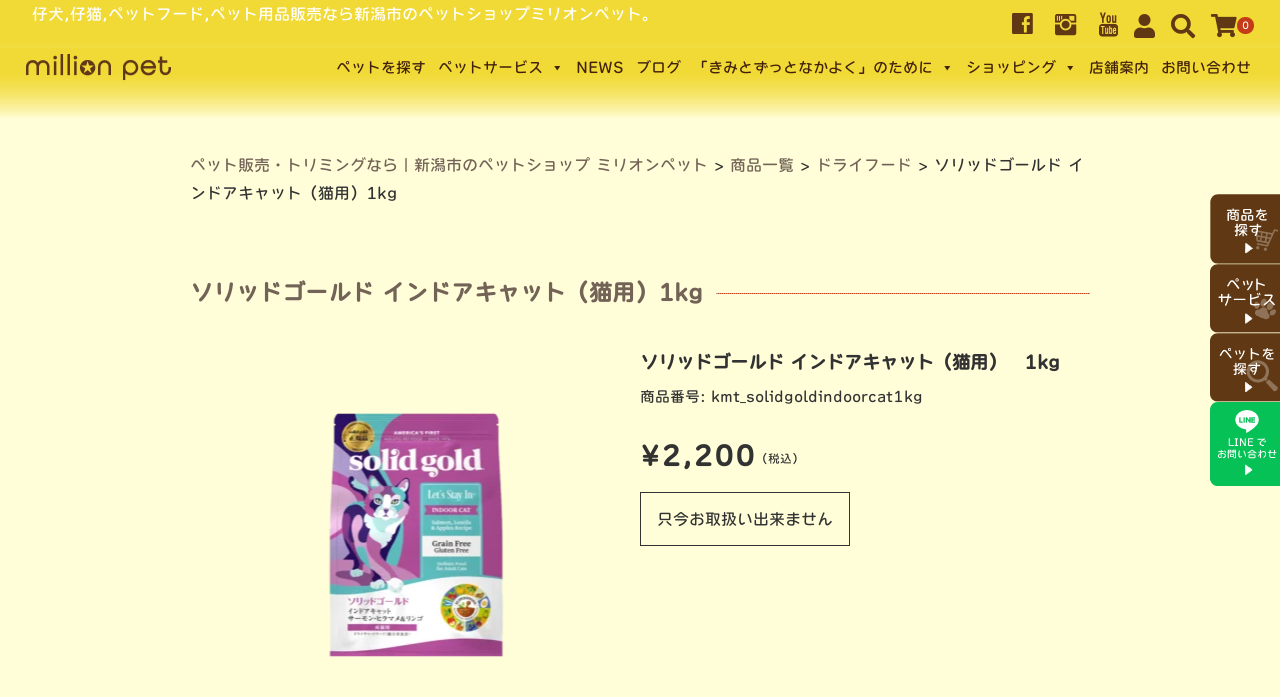

--- FILE ---
content_type: text/html; charset=UTF-8
request_url: https://www.million-pet.jp/item/kmt_solidgoldindoorcat1kg/
body_size: 22351
content:
<!DOCTYPE html>
<html dir="ltr" lang="ja" prefix="og: https://ogp.me/ns#">
<head>
	<meta charset="UTF-8"/>
	<meta name="viewport" content="width=device-width, user-scalable=no">
	<meta name="format-detection" content="telephone=no"/>
	<title>ソリッドゴールド インドアキャット（猫用）1kg ｜新潟市のペットショップ ミリオンペット</title>
<style type="text/css">
		.loadingAnim:before, .loadingAnim:after {
			background-color: #c53a18 !important;
		}
		.loadingAnim_line:after {
			background-color: #c53a18 !important;
		}
		</style>	<style>img:is([sizes="auto" i], [sizes^="auto," i]) { contain-intrinsic-size: 3000px 1500px }</style>
	
		<!-- All in One SEO 4.8.2 - aioseo.com -->
	<meta name="description" content="成分表 粗タンパク質 36.0%以上 粗脂肪 16.0%以上 粗繊維 8.0%以下 粗灰分 7.5%以下 水" />
	<meta name="robots" content="max-image-preview:large" />
	<meta name="author" content="ケーネット管理用"/>
	<link rel="canonical" href="https://www.million-pet.jp/item/kmt_solidgoldindoorcat1kg/" />
	<meta name="generator" content="All in One SEO (AIOSEO) 4.8.2" />
		<meta property="og:locale" content="ja_JP" />
		<meta property="og:site_name" content="ペット販売・トリミングなら｜新潟市のペットショップ ミリオンペット - 仔犬,仔猫,ペットフード,ペット用品販売なら新潟市のペットショップミリオンペット。" />
		<meta property="og:type" content="article" />
		<meta property="og:title" content="ソリッドゴールド インドアキャット（猫用）1kg ｜新潟市のペットショップ ミリオンペット" />
		<meta property="og:description" content="成分表 粗タンパク質 36.0%以上 粗脂肪 16.0%以上 粗繊維 8.0%以下 粗灰分 7.5%以下 水" />
		<meta property="og:url" content="https://www.million-pet.jp/item/kmt_solidgoldindoorcat1kg/" />
		<meta property="article:published_time" content="2023-06-07T03:42:30+00:00" />
		<meta property="article:modified_time" content="2024-04-04T10:33:11+00:00" />
		<meta name="twitter:card" content="summary_large_image" />
		<meta name="twitter:title" content="ソリッドゴールド インドアキャット（猫用）1kg ｜新潟市のペットショップ ミリオンペット" />
		<meta name="twitter:description" content="成分表 粗タンパク質 36.0%以上 粗脂肪 16.0%以上 粗繊維 8.0%以下 粗灰分 7.5%以下 水" />
		<script type="application/ld+json" class="aioseo-schema">
			{"@context":"https:\/\/schema.org","@graph":[{"@type":"BlogPosting","@id":"https:\/\/www.million-pet.jp\/item\/kmt_solidgoldindoorcat1kg\/#blogposting","name":"\u30bd\u30ea\u30c3\u30c9\u30b4\u30fc\u30eb\u30c9 \u30a4\u30f3\u30c9\u30a2\u30ad\u30e3\u30c3\u30c8\uff08\u732b\u7528\uff091kg \uff5c\u65b0\u6f5f\u5e02\u306e\u30da\u30c3\u30c8\u30b7\u30e7\u30c3\u30d7 \u30df\u30ea\u30aa\u30f3\u30da\u30c3\u30c8","headline":"\u30bd\u30ea\u30c3\u30c9\u30b4\u30fc\u30eb\u30c9 \u30a4\u30f3\u30c9\u30a2\u30ad\u30e3\u30c3\u30c8\uff08\u732b\u7528\uff091kg","author":{"@id":"https:\/\/www.million-pet.jp\/author\/niigatapetmillknet\/#author"},"publisher":{"@id":"https:\/\/www.million-pet.jp\/#organization"},"image":{"@type":"ImageObject","url":"https:\/\/www.million-pet.jp\/wpmill\/wp-content\/uploads\/2023\/06\/370aacee37ebe839ee5354935d6796ba-e1686037855979.png","width":279,"height":300},"datePublished":"2023-06-07T12:42:30+09:00","dateModified":"2024-04-04T19:33:11+09:00","inLanguage":"ja","mainEntityOfPage":{"@id":"https:\/\/www.million-pet.jp\/item\/kmt_solidgoldindoorcat1kg\/#webpage"},"isPartOf":{"@id":"https:\/\/www.million-pet.jp\/item\/kmt_solidgoldindoorcat1kg\/#webpage"},"articleSection":"\u30c9\u30e9\u30a4\u30d5\u30fc\u30c9, \u5546\u54c1\u4e00\u89a7"},{"@type":"BreadcrumbList","@id":"https:\/\/www.million-pet.jp\/item\/kmt_solidgoldindoorcat1kg\/#breadcrumblist","itemListElement":[{"@type":"ListItem","@id":"https:\/\/www.million-pet.jp\/#listItem","position":1,"name":"\u5bb6","item":"https:\/\/www.million-pet.jp\/","nextItem":{"@type":"ListItem","@id":"https:\/\/www.million-pet.jp\/category\/item\/#listItem","name":"\u5546\u54c1\u4e00\u89a7"}},{"@type":"ListItem","@id":"https:\/\/www.million-pet.jp\/category\/item\/#listItem","position":2,"name":"\u5546\u54c1\u4e00\u89a7","item":"https:\/\/www.million-pet.jp\/category\/item\/","nextItem":{"@type":"ListItem","@id":"https:\/\/www.million-pet.jp\/item\/kmt_solidgoldindoorcat1kg\/#listItem","name":"\u30bd\u30ea\u30c3\u30c9\u30b4\u30fc\u30eb\u30c9 \u30a4\u30f3\u30c9\u30a2\u30ad\u30e3\u30c3\u30c8\uff08\u732b\u7528\uff091kg"},"previousItem":{"@type":"ListItem","@id":"https:\/\/www.million-pet.jp\/#listItem","name":"\u5bb6"}},{"@type":"ListItem","@id":"https:\/\/www.million-pet.jp\/item\/kmt_solidgoldindoorcat1kg\/#listItem","position":3,"name":"\u30bd\u30ea\u30c3\u30c9\u30b4\u30fc\u30eb\u30c9 \u30a4\u30f3\u30c9\u30a2\u30ad\u30e3\u30c3\u30c8\uff08\u732b\u7528\uff091kg","previousItem":{"@type":"ListItem","@id":"https:\/\/www.million-pet.jp\/category\/item\/#listItem","name":"\u5546\u54c1\u4e00\u89a7"}}]},{"@type":"Organization","@id":"https:\/\/www.million-pet.jp\/#organization","name":"Website Name","description":"\u4ed4\u72ac,\u4ed4\u732b,\u30da\u30c3\u30c8\u30d5\u30fc\u30c9,\u30da\u30c3\u30c8\u7528\u54c1\u8ca9\u58f2\u306a\u3089\u65b0\u6f5f\u5e02\u306e\u30da\u30c3\u30c8\u30b7\u30e7\u30c3\u30d7\u30df\u30ea\u30aa\u30f3\u30da\u30c3\u30c8\u3002","url":"https:\/\/www.million-pet.jp\/","telephone":"+81252701446","logo":{"@type":"ImageObject","url":"http:\/\/million-pet.jp\/wpmill\/wp-content\/uploads\/2022\/10\/logo.svg","@id":"https:\/\/www.million-pet.jp\/item\/kmt_solidgoldindoorcat1kg\/#organizationLogo"},"image":{"@id":"https:\/\/www.million-pet.jp\/item\/kmt_solidgoldindoorcat1kg\/#organizationLogo"}},{"@type":"Person","@id":"https:\/\/www.million-pet.jp\/author\/niigatapetmillknet\/#author","url":"https:\/\/www.million-pet.jp\/author\/niigatapetmillknet\/","name":"\u30b1\u30fc\u30cd\u30c3\u30c8\u7ba1\u7406\u7528","image":{"@type":"ImageObject","@id":"https:\/\/www.million-pet.jp\/item\/kmt_solidgoldindoorcat1kg\/#authorImage","url":"https:\/\/secure.gravatar.com\/avatar\/13fb035d10877670d21ff2bcfd549194?s=96&d=mm&r=g","width":96,"height":96,"caption":"\u30b1\u30fc\u30cd\u30c3\u30c8\u7ba1\u7406\u7528"}},{"@type":"WebPage","@id":"https:\/\/www.million-pet.jp\/item\/kmt_solidgoldindoorcat1kg\/#webpage","url":"https:\/\/www.million-pet.jp\/item\/kmt_solidgoldindoorcat1kg\/","name":"\u30bd\u30ea\u30c3\u30c9\u30b4\u30fc\u30eb\u30c9 \u30a4\u30f3\u30c9\u30a2\u30ad\u30e3\u30c3\u30c8\uff08\u732b\u7528\uff091kg \uff5c\u65b0\u6f5f\u5e02\u306e\u30da\u30c3\u30c8\u30b7\u30e7\u30c3\u30d7 \u30df\u30ea\u30aa\u30f3\u30da\u30c3\u30c8","description":"\u6210\u5206\u8868 \u7c97\u30bf\u30f3\u30d1\u30af\u8cea 36.0%\u4ee5\u4e0a \u7c97\u8102\u80aa 16.0%\u4ee5\u4e0a \u7c97\u7e4a\u7dad 8.0%\u4ee5\u4e0b \u7c97\u7070\u5206 7.5%\u4ee5\u4e0b \u6c34","inLanguage":"ja","isPartOf":{"@id":"https:\/\/www.million-pet.jp\/#website"},"breadcrumb":{"@id":"https:\/\/www.million-pet.jp\/item\/kmt_solidgoldindoorcat1kg\/#breadcrumblist"},"author":{"@id":"https:\/\/www.million-pet.jp\/author\/niigatapetmillknet\/#author"},"creator":{"@id":"https:\/\/www.million-pet.jp\/author\/niigatapetmillknet\/#author"},"image":{"@type":"ImageObject","url":"https:\/\/www.million-pet.jp\/wpmill\/wp-content\/uploads\/2023\/06\/370aacee37ebe839ee5354935d6796ba-e1686037855979.png","@id":"https:\/\/www.million-pet.jp\/item\/kmt_solidgoldindoorcat1kg\/#mainImage","width":279,"height":300},"primaryImageOfPage":{"@id":"https:\/\/www.million-pet.jp\/item\/kmt_solidgoldindoorcat1kg\/#mainImage"},"datePublished":"2023-06-07T12:42:30+09:00","dateModified":"2024-04-04T19:33:11+09:00"},{"@type":"WebSite","@id":"https:\/\/www.million-pet.jp\/#website","url":"https:\/\/www.million-pet.jp\/","name":"\u682a\u5f0f\u4f1a\u793e\u30df\u30ea\u30aa\u30f3\u30da\u30c3\u30c8","alternateName":"\u682a\u5f0f\u4f1a\u793e\u30df\u30ea\u30aa\u30f3\u30da\u30c3\u30c8","description":"\u4ed4\u72ac,\u4ed4\u732b,\u30da\u30c3\u30c8\u30d5\u30fc\u30c9,\u30da\u30c3\u30c8\u7528\u54c1\u8ca9\u58f2\u306a\u3089\u65b0\u6f5f\u5e02\u306e\u30da\u30c3\u30c8\u30b7\u30e7\u30c3\u30d7\u30df\u30ea\u30aa\u30f3\u30da\u30c3\u30c8\u3002","inLanguage":"ja","publisher":{"@id":"https:\/\/www.million-pet.jp\/#organization"}}]}
		</script>
		<!-- All in One SEO -->

		<!-- This site uses the Google Analytics by MonsterInsights plugin v9.11.1 - Using Analytics tracking - https://www.monsterinsights.com/ -->
							<script src="//www.googletagmanager.com/gtag/js?id=G-H4XY8VT0S1"  data-cfasync="false" data-wpfc-render="false" type="text/javascript" async></script>
			<script data-cfasync="false" data-wpfc-render="false" type="text/javascript">
				var mi_version = '9.11.1';
				var mi_track_user = true;
				var mi_no_track_reason = '';
								var MonsterInsightsDefaultLocations = {"page_location":"https:\/\/www.million-pet.jp\/item\/kmt_solidgoldindoorcat1kg\/"};
								if ( typeof MonsterInsightsPrivacyGuardFilter === 'function' ) {
					var MonsterInsightsLocations = (typeof MonsterInsightsExcludeQuery === 'object') ? MonsterInsightsPrivacyGuardFilter( MonsterInsightsExcludeQuery ) : MonsterInsightsPrivacyGuardFilter( MonsterInsightsDefaultLocations );
				} else {
					var MonsterInsightsLocations = (typeof MonsterInsightsExcludeQuery === 'object') ? MonsterInsightsExcludeQuery : MonsterInsightsDefaultLocations;
				}

								var disableStrs = [
										'ga-disable-G-H4XY8VT0S1',
									];

				/* Function to detect opted out users */
				function __gtagTrackerIsOptedOut() {
					for (var index = 0; index < disableStrs.length; index++) {
						if (document.cookie.indexOf(disableStrs[index] + '=true') > -1) {
							return true;
						}
					}

					return false;
				}

				/* Disable tracking if the opt-out cookie exists. */
				if (__gtagTrackerIsOptedOut()) {
					for (var index = 0; index < disableStrs.length; index++) {
						window[disableStrs[index]] = true;
					}
				}

				/* Opt-out function */
				function __gtagTrackerOptout() {
					for (var index = 0; index < disableStrs.length; index++) {
						document.cookie = disableStrs[index] + '=true; expires=Thu, 31 Dec 2099 23:59:59 UTC; path=/';
						window[disableStrs[index]] = true;
					}
				}

				if ('undefined' === typeof gaOptout) {
					function gaOptout() {
						__gtagTrackerOptout();
					}
				}
								window.dataLayer = window.dataLayer || [];

				window.MonsterInsightsDualTracker = {
					helpers: {},
					trackers: {},
				};
				if (mi_track_user) {
					function __gtagDataLayer() {
						dataLayer.push(arguments);
					}

					function __gtagTracker(type, name, parameters) {
						if (!parameters) {
							parameters = {};
						}

						if (parameters.send_to) {
							__gtagDataLayer.apply(null, arguments);
							return;
						}

						if (type === 'event') {
														parameters.send_to = monsterinsights_frontend.v4_id;
							var hookName = name;
							if (typeof parameters['event_category'] !== 'undefined') {
								hookName = parameters['event_category'] + ':' + name;
							}

							if (typeof MonsterInsightsDualTracker.trackers[hookName] !== 'undefined') {
								MonsterInsightsDualTracker.trackers[hookName](parameters);
							} else {
								__gtagDataLayer('event', name, parameters);
							}
							
						} else {
							__gtagDataLayer.apply(null, arguments);
						}
					}

					__gtagTracker('js', new Date());
					__gtagTracker('set', {
						'developer_id.dZGIzZG': true,
											});
					if ( MonsterInsightsLocations.page_location ) {
						__gtagTracker('set', MonsterInsightsLocations);
					}
										__gtagTracker('config', 'G-H4XY8VT0S1', {"forceSSL":"true","link_attribution":"true"} );
										window.gtag = __gtagTracker;										(function () {
						/* https://developers.google.com/analytics/devguides/collection/analyticsjs/ */
						/* ga and __gaTracker compatibility shim. */
						var noopfn = function () {
							return null;
						};
						var newtracker = function () {
							return new Tracker();
						};
						var Tracker = function () {
							return null;
						};
						var p = Tracker.prototype;
						p.get = noopfn;
						p.set = noopfn;
						p.send = function () {
							var args = Array.prototype.slice.call(arguments);
							args.unshift('send');
							__gaTracker.apply(null, args);
						};
						var __gaTracker = function () {
							var len = arguments.length;
							if (len === 0) {
								return;
							}
							var f = arguments[len - 1];
							if (typeof f !== 'object' || f === null || typeof f.hitCallback !== 'function') {
								if ('send' === arguments[0]) {
									var hitConverted, hitObject = false, action;
									if ('event' === arguments[1]) {
										if ('undefined' !== typeof arguments[3]) {
											hitObject = {
												'eventAction': arguments[3],
												'eventCategory': arguments[2],
												'eventLabel': arguments[4],
												'value': arguments[5] ? arguments[5] : 1,
											}
										}
									}
									if ('pageview' === arguments[1]) {
										if ('undefined' !== typeof arguments[2]) {
											hitObject = {
												'eventAction': 'page_view',
												'page_path': arguments[2],
											}
										}
									}
									if (typeof arguments[2] === 'object') {
										hitObject = arguments[2];
									}
									if (typeof arguments[5] === 'object') {
										Object.assign(hitObject, arguments[5]);
									}
									if ('undefined' !== typeof arguments[1].hitType) {
										hitObject = arguments[1];
										if ('pageview' === hitObject.hitType) {
											hitObject.eventAction = 'page_view';
										}
									}
									if (hitObject) {
										action = 'timing' === arguments[1].hitType ? 'timing_complete' : hitObject.eventAction;
										hitConverted = mapArgs(hitObject);
										__gtagTracker('event', action, hitConverted);
									}
								}
								return;
							}

							function mapArgs(args) {
								var arg, hit = {};
								var gaMap = {
									'eventCategory': 'event_category',
									'eventAction': 'event_action',
									'eventLabel': 'event_label',
									'eventValue': 'event_value',
									'nonInteraction': 'non_interaction',
									'timingCategory': 'event_category',
									'timingVar': 'name',
									'timingValue': 'value',
									'timingLabel': 'event_label',
									'page': 'page_path',
									'location': 'page_location',
									'title': 'page_title',
									'referrer' : 'page_referrer',
								};
								for (arg in args) {
																		if (!(!args.hasOwnProperty(arg) || !gaMap.hasOwnProperty(arg))) {
										hit[gaMap[arg]] = args[arg];
									} else {
										hit[arg] = args[arg];
									}
								}
								return hit;
							}

							try {
								f.hitCallback();
							} catch (ex) {
							}
						};
						__gaTracker.create = newtracker;
						__gaTracker.getByName = newtracker;
						__gaTracker.getAll = function () {
							return [];
						};
						__gaTracker.remove = noopfn;
						__gaTracker.loaded = true;
						window['__gaTracker'] = __gaTracker;
					})();
									} else {
										console.log("");
					(function () {
						function __gtagTracker() {
							return null;
						}

						window['__gtagTracker'] = __gtagTracker;
						window['gtag'] = __gtagTracker;
					})();
									}
			</script>
							<!-- / Google Analytics by MonsterInsights -->
		<script type="text/javascript">
/* <![CDATA[ */
window._wpemojiSettings = {"baseUrl":"https:\/\/s.w.org\/images\/core\/emoji\/15.0.3\/72x72\/","ext":".png","svgUrl":"https:\/\/s.w.org\/images\/core\/emoji\/15.0.3\/svg\/","svgExt":".svg","source":{"concatemoji":"https:\/\/www.million-pet.jp\/wpmill\/wp-includes\/js\/wp-emoji-release.min.js?ver=452c2a8647fefdfc35513bf59b0c129f"}};
/*! This file is auto-generated */
!function(i,n){var o,s,e;function c(e){try{var t={supportTests:e,timestamp:(new Date).valueOf()};sessionStorage.setItem(o,JSON.stringify(t))}catch(e){}}function p(e,t,n){e.clearRect(0,0,e.canvas.width,e.canvas.height),e.fillText(t,0,0);var t=new Uint32Array(e.getImageData(0,0,e.canvas.width,e.canvas.height).data),r=(e.clearRect(0,0,e.canvas.width,e.canvas.height),e.fillText(n,0,0),new Uint32Array(e.getImageData(0,0,e.canvas.width,e.canvas.height).data));return t.every(function(e,t){return e===r[t]})}function u(e,t,n){switch(t){case"flag":return n(e,"\ud83c\udff3\ufe0f\u200d\u26a7\ufe0f","\ud83c\udff3\ufe0f\u200b\u26a7\ufe0f")?!1:!n(e,"\ud83c\uddfa\ud83c\uddf3","\ud83c\uddfa\u200b\ud83c\uddf3")&&!n(e,"\ud83c\udff4\udb40\udc67\udb40\udc62\udb40\udc65\udb40\udc6e\udb40\udc67\udb40\udc7f","\ud83c\udff4\u200b\udb40\udc67\u200b\udb40\udc62\u200b\udb40\udc65\u200b\udb40\udc6e\u200b\udb40\udc67\u200b\udb40\udc7f");case"emoji":return!n(e,"\ud83d\udc26\u200d\u2b1b","\ud83d\udc26\u200b\u2b1b")}return!1}function f(e,t,n){var r="undefined"!=typeof WorkerGlobalScope&&self instanceof WorkerGlobalScope?new OffscreenCanvas(300,150):i.createElement("canvas"),a=r.getContext("2d",{willReadFrequently:!0}),o=(a.textBaseline="top",a.font="600 32px Arial",{});return e.forEach(function(e){o[e]=t(a,e,n)}),o}function t(e){var t=i.createElement("script");t.src=e,t.defer=!0,i.head.appendChild(t)}"undefined"!=typeof Promise&&(o="wpEmojiSettingsSupports",s=["flag","emoji"],n.supports={everything:!0,everythingExceptFlag:!0},e=new Promise(function(e){i.addEventListener("DOMContentLoaded",e,{once:!0})}),new Promise(function(t){var n=function(){try{var e=JSON.parse(sessionStorage.getItem(o));if("object"==typeof e&&"number"==typeof e.timestamp&&(new Date).valueOf()<e.timestamp+604800&&"object"==typeof e.supportTests)return e.supportTests}catch(e){}return null}();if(!n){if("undefined"!=typeof Worker&&"undefined"!=typeof OffscreenCanvas&&"undefined"!=typeof URL&&URL.createObjectURL&&"undefined"!=typeof Blob)try{var e="postMessage("+f.toString()+"("+[JSON.stringify(s),u.toString(),p.toString()].join(",")+"));",r=new Blob([e],{type:"text/javascript"}),a=new Worker(URL.createObjectURL(r),{name:"wpTestEmojiSupports"});return void(a.onmessage=function(e){c(n=e.data),a.terminate(),t(n)})}catch(e){}c(n=f(s,u,p))}t(n)}).then(function(e){for(var t in e)n.supports[t]=e[t],n.supports.everything=n.supports.everything&&n.supports[t],"flag"!==t&&(n.supports.everythingExceptFlag=n.supports.everythingExceptFlag&&n.supports[t]);n.supports.everythingExceptFlag=n.supports.everythingExceptFlag&&!n.supports.flag,n.DOMReady=!1,n.readyCallback=function(){n.DOMReady=!0}}).then(function(){return e}).then(function(){var e;n.supports.everything||(n.readyCallback(),(e=n.source||{}).concatemoji?t(e.concatemoji):e.wpemoji&&e.twemoji&&(t(e.twemoji),t(e.wpemoji)))}))}((window,document),window._wpemojiSettings);
/* ]]> */
</script>
<link rel='stylesheet' id='sbi_styles-css' href='https://www.million-pet.jp/wpmill/wp-content/plugins/instagram-feed/css/sbi-styles.min.css?ver=6.9.0' type='text/css' media='all' />
<style id='wp-emoji-styles-inline-css' type='text/css'>

	img.wp-smiley, img.emoji {
		display: inline !important;
		border: none !important;
		box-shadow: none !important;
		height: 1em !important;
		width: 1em !important;
		margin: 0 0.07em !important;
		vertical-align: -0.1em !important;
		background: none !important;
		padding: 0 !important;
	}
</style>
<link rel='stylesheet' id='wp-block-library-css' href='https://www.million-pet.jp/wpmill/wp-includes/css/dist/block-library/style.min.css?ver=452c2a8647fefdfc35513bf59b0c129f' type='text/css' media='all' />
<style id='safe-svg-svg-icon-style-inline-css' type='text/css'>
.safe-svg-cover{text-align:center}.safe-svg-cover .safe-svg-inside{display:inline-block;max-width:100%}.safe-svg-cover svg{height:100%;max-height:100%;max-width:100%;width:100%}

</style>
<style id='classic-theme-styles-inline-css' type='text/css'>
/*! This file is auto-generated */
.wp-block-button__link{color:#fff;background-color:#32373c;border-radius:9999px;box-shadow:none;text-decoration:none;padding:calc(.667em + 2px) calc(1.333em + 2px);font-size:1.125em}.wp-block-file__button{background:#32373c;color:#fff;text-decoration:none}
</style>
<style id='global-styles-inline-css' type='text/css'>
:root{--wp--preset--aspect-ratio--square: 1;--wp--preset--aspect-ratio--4-3: 4/3;--wp--preset--aspect-ratio--3-4: 3/4;--wp--preset--aspect-ratio--3-2: 3/2;--wp--preset--aspect-ratio--2-3: 2/3;--wp--preset--aspect-ratio--16-9: 16/9;--wp--preset--aspect-ratio--9-16: 9/16;--wp--preset--color--black: #000000;--wp--preset--color--cyan-bluish-gray: #abb8c3;--wp--preset--color--white: #ffffff;--wp--preset--color--pale-pink: #f78da7;--wp--preset--color--vivid-red: #cf2e2e;--wp--preset--color--luminous-vivid-orange: #ff6900;--wp--preset--color--luminous-vivid-amber: #fcb900;--wp--preset--color--light-green-cyan: #7bdcb5;--wp--preset--color--vivid-green-cyan: #00d084;--wp--preset--color--pale-cyan-blue: #8ed1fc;--wp--preset--color--vivid-cyan-blue: #0693e3;--wp--preset--color--vivid-purple: #9b51e0;--wp--preset--gradient--vivid-cyan-blue-to-vivid-purple: linear-gradient(135deg,rgba(6,147,227,1) 0%,rgb(155,81,224) 100%);--wp--preset--gradient--light-green-cyan-to-vivid-green-cyan: linear-gradient(135deg,rgb(122,220,180) 0%,rgb(0,208,130) 100%);--wp--preset--gradient--luminous-vivid-amber-to-luminous-vivid-orange: linear-gradient(135deg,rgba(252,185,0,1) 0%,rgba(255,105,0,1) 100%);--wp--preset--gradient--luminous-vivid-orange-to-vivid-red: linear-gradient(135deg,rgba(255,105,0,1) 0%,rgb(207,46,46) 100%);--wp--preset--gradient--very-light-gray-to-cyan-bluish-gray: linear-gradient(135deg,rgb(238,238,238) 0%,rgb(169,184,195) 100%);--wp--preset--gradient--cool-to-warm-spectrum: linear-gradient(135deg,rgb(74,234,220) 0%,rgb(151,120,209) 20%,rgb(207,42,186) 40%,rgb(238,44,130) 60%,rgb(251,105,98) 80%,rgb(254,248,76) 100%);--wp--preset--gradient--blush-light-purple: linear-gradient(135deg,rgb(255,206,236) 0%,rgb(152,150,240) 100%);--wp--preset--gradient--blush-bordeaux: linear-gradient(135deg,rgb(254,205,165) 0%,rgb(254,45,45) 50%,rgb(107,0,62) 100%);--wp--preset--gradient--luminous-dusk: linear-gradient(135deg,rgb(255,203,112) 0%,rgb(199,81,192) 50%,rgb(65,88,208) 100%);--wp--preset--gradient--pale-ocean: linear-gradient(135deg,rgb(255,245,203) 0%,rgb(182,227,212) 50%,rgb(51,167,181) 100%);--wp--preset--gradient--electric-grass: linear-gradient(135deg,rgb(202,248,128) 0%,rgb(113,206,126) 100%);--wp--preset--gradient--midnight: linear-gradient(135deg,rgb(2,3,129) 0%,rgb(40,116,252) 100%);--wp--preset--font-size--small: 13px;--wp--preset--font-size--medium: 20px;--wp--preset--font-size--large: 36px;--wp--preset--font-size--x-large: 42px;--wp--preset--spacing--20: 0.44rem;--wp--preset--spacing--30: 0.67rem;--wp--preset--spacing--40: 1rem;--wp--preset--spacing--50: 1.5rem;--wp--preset--spacing--60: 2.25rem;--wp--preset--spacing--70: 3.38rem;--wp--preset--spacing--80: 5.06rem;--wp--preset--shadow--natural: 6px 6px 9px rgba(0, 0, 0, 0.2);--wp--preset--shadow--deep: 12px 12px 50px rgba(0, 0, 0, 0.4);--wp--preset--shadow--sharp: 6px 6px 0px rgba(0, 0, 0, 0.2);--wp--preset--shadow--outlined: 6px 6px 0px -3px rgba(255, 255, 255, 1), 6px 6px rgba(0, 0, 0, 1);--wp--preset--shadow--crisp: 6px 6px 0px rgba(0, 0, 0, 1);}:where(.is-layout-flex){gap: 0.5em;}:where(.is-layout-grid){gap: 0.5em;}body .is-layout-flex{display: flex;}.is-layout-flex{flex-wrap: wrap;align-items: center;}.is-layout-flex > :is(*, div){margin: 0;}body .is-layout-grid{display: grid;}.is-layout-grid > :is(*, div){margin: 0;}:where(.wp-block-columns.is-layout-flex){gap: 2em;}:where(.wp-block-columns.is-layout-grid){gap: 2em;}:where(.wp-block-post-template.is-layout-flex){gap: 1.25em;}:where(.wp-block-post-template.is-layout-grid){gap: 1.25em;}.has-black-color{color: var(--wp--preset--color--black) !important;}.has-cyan-bluish-gray-color{color: var(--wp--preset--color--cyan-bluish-gray) !important;}.has-white-color{color: var(--wp--preset--color--white) !important;}.has-pale-pink-color{color: var(--wp--preset--color--pale-pink) !important;}.has-vivid-red-color{color: var(--wp--preset--color--vivid-red) !important;}.has-luminous-vivid-orange-color{color: var(--wp--preset--color--luminous-vivid-orange) !important;}.has-luminous-vivid-amber-color{color: var(--wp--preset--color--luminous-vivid-amber) !important;}.has-light-green-cyan-color{color: var(--wp--preset--color--light-green-cyan) !important;}.has-vivid-green-cyan-color{color: var(--wp--preset--color--vivid-green-cyan) !important;}.has-pale-cyan-blue-color{color: var(--wp--preset--color--pale-cyan-blue) !important;}.has-vivid-cyan-blue-color{color: var(--wp--preset--color--vivid-cyan-blue) !important;}.has-vivid-purple-color{color: var(--wp--preset--color--vivid-purple) !important;}.has-black-background-color{background-color: var(--wp--preset--color--black) !important;}.has-cyan-bluish-gray-background-color{background-color: var(--wp--preset--color--cyan-bluish-gray) !important;}.has-white-background-color{background-color: var(--wp--preset--color--white) !important;}.has-pale-pink-background-color{background-color: var(--wp--preset--color--pale-pink) !important;}.has-vivid-red-background-color{background-color: var(--wp--preset--color--vivid-red) !important;}.has-luminous-vivid-orange-background-color{background-color: var(--wp--preset--color--luminous-vivid-orange) !important;}.has-luminous-vivid-amber-background-color{background-color: var(--wp--preset--color--luminous-vivid-amber) !important;}.has-light-green-cyan-background-color{background-color: var(--wp--preset--color--light-green-cyan) !important;}.has-vivid-green-cyan-background-color{background-color: var(--wp--preset--color--vivid-green-cyan) !important;}.has-pale-cyan-blue-background-color{background-color: var(--wp--preset--color--pale-cyan-blue) !important;}.has-vivid-cyan-blue-background-color{background-color: var(--wp--preset--color--vivid-cyan-blue) !important;}.has-vivid-purple-background-color{background-color: var(--wp--preset--color--vivid-purple) !important;}.has-black-border-color{border-color: var(--wp--preset--color--black) !important;}.has-cyan-bluish-gray-border-color{border-color: var(--wp--preset--color--cyan-bluish-gray) !important;}.has-white-border-color{border-color: var(--wp--preset--color--white) !important;}.has-pale-pink-border-color{border-color: var(--wp--preset--color--pale-pink) !important;}.has-vivid-red-border-color{border-color: var(--wp--preset--color--vivid-red) !important;}.has-luminous-vivid-orange-border-color{border-color: var(--wp--preset--color--luminous-vivid-orange) !important;}.has-luminous-vivid-amber-border-color{border-color: var(--wp--preset--color--luminous-vivid-amber) !important;}.has-light-green-cyan-border-color{border-color: var(--wp--preset--color--light-green-cyan) !important;}.has-vivid-green-cyan-border-color{border-color: var(--wp--preset--color--vivid-green-cyan) !important;}.has-pale-cyan-blue-border-color{border-color: var(--wp--preset--color--pale-cyan-blue) !important;}.has-vivid-cyan-blue-border-color{border-color: var(--wp--preset--color--vivid-cyan-blue) !important;}.has-vivid-purple-border-color{border-color: var(--wp--preset--color--vivid-purple) !important;}.has-vivid-cyan-blue-to-vivid-purple-gradient-background{background: var(--wp--preset--gradient--vivid-cyan-blue-to-vivid-purple) !important;}.has-light-green-cyan-to-vivid-green-cyan-gradient-background{background: var(--wp--preset--gradient--light-green-cyan-to-vivid-green-cyan) !important;}.has-luminous-vivid-amber-to-luminous-vivid-orange-gradient-background{background: var(--wp--preset--gradient--luminous-vivid-amber-to-luminous-vivid-orange) !important;}.has-luminous-vivid-orange-to-vivid-red-gradient-background{background: var(--wp--preset--gradient--luminous-vivid-orange-to-vivid-red) !important;}.has-very-light-gray-to-cyan-bluish-gray-gradient-background{background: var(--wp--preset--gradient--very-light-gray-to-cyan-bluish-gray) !important;}.has-cool-to-warm-spectrum-gradient-background{background: var(--wp--preset--gradient--cool-to-warm-spectrum) !important;}.has-blush-light-purple-gradient-background{background: var(--wp--preset--gradient--blush-light-purple) !important;}.has-blush-bordeaux-gradient-background{background: var(--wp--preset--gradient--blush-bordeaux) !important;}.has-luminous-dusk-gradient-background{background: var(--wp--preset--gradient--luminous-dusk) !important;}.has-pale-ocean-gradient-background{background: var(--wp--preset--gradient--pale-ocean) !important;}.has-electric-grass-gradient-background{background: var(--wp--preset--gradient--electric-grass) !important;}.has-midnight-gradient-background{background: var(--wp--preset--gradient--midnight) !important;}.has-small-font-size{font-size: var(--wp--preset--font-size--small) !important;}.has-medium-font-size{font-size: var(--wp--preset--font-size--medium) !important;}.has-large-font-size{font-size: var(--wp--preset--font-size--large) !important;}.has-x-large-font-size{font-size: var(--wp--preset--font-size--x-large) !important;}
:where(.wp-block-post-template.is-layout-flex){gap: 1.25em;}:where(.wp-block-post-template.is-layout-grid){gap: 1.25em;}
:where(.wp-block-columns.is-layout-flex){gap: 2em;}:where(.wp-block-columns.is-layout-grid){gap: 2em;}
:root :where(.wp-block-pullquote){font-size: 1.5em;line-height: 1.6;}
</style>
<link rel='stylesheet' id='contact-form-7-css' href='https://www.million-pet.jp/wpmill/wp-content/plugins/contact-form-7/includes/css/styles.css?ver=6.0.6' type='text/css' media='all' />
<link rel='stylesheet' id='to-top-css' href='https://www.million-pet.jp/wpmill/wp-content/plugins/to-top/public/css/to-top-public.css?ver=2.5.4' type='text/css' media='all' />
<link rel='stylesheet' id='wp-show-posts-css' href='https://www.million-pet.jp/wpmill/wp-content/plugins/wp-show-posts/css/wp-show-posts-min.css?ver=1.1.6' type='text/css' media='all' />
<link rel='stylesheet' id='megamenu-css' href='https://www.million-pet.jp/wpmill/wp-content/uploads/maxmegamenu/style.css?ver=3f6971' type='text/css' media='all' />
<link rel='stylesheet' id='dashicons-css' href='https://www.million-pet.jp/wpmill/wp-includes/css/dashicons.min.css?ver=452c2a8647fefdfc35513bf59b0c129f' type='text/css' media='all' />
<link rel='stylesheet' id='usces_default_css-css' href='https://www.million-pet.jp/wpmill/wp-content/plugins/usc-e-shop/css/usces_default.css?ver=2.11.27.2601211' type='text/css' media='all' />
<link rel='stylesheet' id='parent-style-css' href='https://www.million-pet.jp/wpmill/wp-content/themes/welcart_panetteria/style.css?ver=452c2a8647fefdfc35513bf59b0c129f' type='text/css' media='all' />
<link rel='stylesheet' id='theme_cart_css-css' href='https://www.million-pet.jp/wpmill/wp-content/themes/welcart_panetteria/usces_cart.css?ver=452c2a8647fefdfc35513bf59b0c129f' type='text/css' media='all' />
<link rel='stylesheet' id='wc-Panetteria-style-css' href='https://www.million-pet.jp/wpmill/wp-content/themes/panetteria_child/style.css?ver=1.0' type='text/css' media='all' />
<link rel='stylesheet' id='slick-style-css' href='https://www.million-pet.jp/wpmill/wp-content/themes/welcart_panetteria/assets/css/slick.css?ver=1.0' type='text/css' media='all' />
<link rel='stylesheet' id='slick-theme-style-css' href='https://www.million-pet.jp/wpmill/wp-content/themes/welcart_panetteria/assets/css/slick-theme.css?ver=1.0' type='text/css' media='all' />
<link rel='stylesheet' id='font-awesome-css' href='https://www.million-pet.jp/wpmill/wp-content/themes/welcart_panetteria/assets/fonts/fontawesome/css/all.min.css?ver=5.5.0' type='text/css' media='all' />
<link rel='stylesheet' id='LigatureSymbols-css' href='https://www.million-pet.jp/wpmill/wp-content/themes/welcart_panetteria/assets/fonts/LigatureSymbols/style.css?ver=2.1.1' type='text/css' media='all' />
<link rel='stylesheet' id='luminous-basic-css' href='https://www.million-pet.jp/wpmill/wp-content/themes/welcart_panetteria/assets/css/luminous-basic.css?ver=452c2a8647fefdfc35513bf59b0c129f' type='text/css' media='all' />
<link rel='stylesheet' id='slb_core-css' href='https://www.million-pet.jp/wpmill/wp-content/plugins/simple-lightbox/client/css/app.css?ver=2.9.4' type='text/css' media='all' />
<link rel='stylesheet' id='tablepress-default-css' href='https://www.million-pet.jp/wpmill/wp-content/tablepress-combined.min.css?ver=113' type='text/css' media='all' />
<script type="text/javascript" src="https://www.million-pet.jp/wpmill/wp-includes/js/jquery/jquery.min.js?ver=3.7.1" id="jquery-core-js"></script>
<script type="text/javascript" src="https://www.million-pet.jp/wpmill/wp-includes/js/jquery/jquery-migrate.min.js?ver=3.4.1" id="jquery-migrate-js"></script>
<script type="text/javascript" src="https://www.million-pet.jp/wpmill/wp-content/plugins/google-analytics-for-wordpress/assets/js/frontend-gtag.min.js?ver=9.11.1" id="monsterinsights-frontend-script-js" async="async" data-wp-strategy="async"></script>
<script data-cfasync="false" data-wpfc-render="false" type="text/javascript" id='monsterinsights-frontend-script-js-extra'>/* <![CDATA[ */
var monsterinsights_frontend = {"js_events_tracking":"true","download_extensions":"doc,pdf,ppt,zip,xls,docx,pptx,xlsx","inbound_paths":"[{\"path\":\"\\\/go\\\/\",\"label\":\"affiliate\"},{\"path\":\"\\\/recommend\\\/\",\"label\":\"affiliate\"}]","home_url":"https:\/\/www.million-pet.jp","hash_tracking":"false","v4_id":"G-H4XY8VT0S1"};/* ]]> */
</script>
<script type="text/javascript" id="to-top-js-extra">
/* <![CDATA[ */
var to_top_options = {"scroll_offset":"100","icon_opacity":"70","style":"image","icon_type":"dashicons-arrow-up","icon_color":"#ffffff","icon_bg_color":"#42210b","icon_size":"36","border_radius":"50","image":"https:\/\/www.million-pet.jp\/wpmill\/wp-content\/uploads\/2022\/11\/totop.png","image_width":"65","image_alt":"","location":"bottom-right","margin_x":"20","margin_y":"20","show_on_admin":"0","enable_autohide":"0","autohide_time":"2","enable_hide_small_device":"0","small_device_max_width":"640","reset":"0"};
/* ]]> */
</script>
<script async type="text/javascript" src="https://www.million-pet.jp/wpmill/wp-content/plugins/to-top/public/js/to-top-public.js?ver=2.5.4" id="to-top-js"></script>
<script type="text/javascript" src="https://www.million-pet.jp/wpmill/wp-content/themes/welcart_panetteria/assets/js/slick.min.js?ver=1.0" id="slick-js-js"></script>
<script type="text/javascript" src="https://www.million-pet.jp/wpmill/wp-content/themes/welcart_panetteria/assets/js/wcct-slick.js?ver=1.0" id="wcct-slick-js-js"></script>
<script type="text/javascript" src="https://www.million-pet.jp/wpmill/wp-content/themes/welcart_panetteria/assets/js/Luminous.min.js?ver=1.0" id="Luminous-js"></script>
<script type="text/javascript" src="https://www.million-pet.jp/wpmill/wp-content/themes/welcart_panetteria/assets/js/wcct-skuquantity.js?ver=1.0" id="skuquantity-js"></script>
<script type="text/javascript" src="https://www.million-pet.jp/wpmill/wp-content/themes/welcart_panetteria/assets/js/wcct-customized.js?ver=1.0" id="wcct-customized.js-js"></script>
<link rel="https://api.w.org/" href="https://www.million-pet.jp/wp-json/" /><link rel="alternate" title="JSON" type="application/json" href="https://www.million-pet.jp/wp-json/wp/v2/posts/30607" /><link rel="EditURI" type="application/rsd+xml" title="RSD" href="https://www.million-pet.jp/wpmill/xmlrpc.php?rsd" />
<link rel="alternate" title="oEmbed (JSON)" type="application/json+oembed" href="https://www.million-pet.jp/wp-json/oembed/1.0/embed?url=https%3A%2F%2Fwww.million-pet.jp%2Fitem%2Fkmt_solidgoldindoorcat1kg%2F" />
<link rel="alternate" title="oEmbed (XML)" type="text/xml+oembed" href="https://www.million-pet.jp/wp-json/oembed/1.0/embed?url=https%3A%2F%2Fwww.million-pet.jp%2Fitem%2Fkmt_solidgoldindoorcat1kg%2F&#038;format=xml" />

<meta property="og:title" content="ソリッドゴールド インドアキャット（猫用）　1kg">
<meta property="og:type" content="product">
<meta property="og:description" content="ソリッドゴールド インドアキャット（猫用）1kg">
<meta property="og:url" content="https://www.million-pet.jp/item/kmt_solidgoldindoorcat1kg/">
<meta property="og:image" content="https://www.million-pet.jp/wpmill/wp-content/uploads/2023/06/370aacee37ebe839ee5354935d6796ba-e1686037855979-279x178.png">
<meta property="og:site_name" content="ペット販売・トリミングなら｜新潟市のペットショップ ミリオンペット">			<!-- WCEX_Google_Analytics_4 plugins -->
			<!-- Global site tag (gtag.js) - Google Analytics -->
			<script async src="https://www.googletagmanager.com/gtag/js?id=344052608"></script>
			<script>
				window.dataLayer = window.dataLayer || [];
				function gtag(){dataLayer.push(arguments);}
				gtag('js', new Date());

				gtag('config', '344052608');
			</script>
						<!-- WCEX_Google_Analytics_4 plugins -->
			<script>
				gtag('event', 'view_item', {"currency":"JPY","items":[{"item_id":"kmt_solidgoldindoorcat1kg","item_name":"\u30bd\u30ea\u30c3\u30c9\u30b4\u30fc\u30eb\u30c9 \u30a4\u30f3\u30c9\u30a2\u30ad\u30e3\u30c3\u30c8\uff08\u732b\u7528\uff09\u30001kg kmt_solidgoldindoorcat1kg  kmt_solidgoldindoorcat1kg","currency":"JPY","discount":0,"item_category":"\u30c9\u30e9\u30a4\u30d5\u30fc\u30c9","item_variant":"kmt_solidgoldindoorcat1kg","price":2200}],"value":2200});
			</script>
		<link rel="icon" href="https://www.million-pet.jp/wpmill/wp-content/uploads/2023/03/cropped-cropped-favicon-32x32.png" sizes="32x32" />
<link rel="icon" href="https://www.million-pet.jp/wpmill/wp-content/uploads/2023/03/cropped-cropped-favicon-192x192.png" sizes="192x192" />
<link rel="apple-touch-icon" href="https://www.million-pet.jp/wpmill/wp-content/uploads/2023/03/cropped-cropped-favicon-180x180.png" />
<meta name="msapplication-TileImage" content="https://www.million-pet.jp/wpmill/wp-content/uploads/2023/03/cropped-cropped-favicon-270x270.png" />
		<style type="text/css" id="wp-custom-css">
			.nofixed .global-block, .nofixed .fixed .global-block,.site-description,#mega-menu-wrap-header #mega-menu-header > li.mega-menu-item.mega-current-menu-item > a.mega-menu-link, #mega-menu-wrap-header #mega-menu-header > li.mega-menu-item.mega-current-menu-ancestor > a.mega-menu-link, #mega-menu-wrap-header #mega-menu-header > li.mega-menu-item.mega-current-page-ancestor > a.mega-menu-link,.site-description,#mega-menu-wrap-header #mega-menu-header > li.mega-menu-item.mega-toggle-on > a.mega-menu-link{background-color:rgba(255,255,255,0)!important;}

#mega-menu-wrap-header #mega-menu-header > li.mega-menu-item.mega-current-menu-item > a.mega-menu-link, #mega-menu-wrap-header #mega-menu-header > li.mega-menu-item.mega-current-menu-ancestor > a.mega-menu-link, #mega-menu-wrap-header #mega-menu-header > li.mega-menu-item.mega-current-page-ancestor > a.mega-menu-link{color:#42210B;}

#top-items, .home-widget, .storycontent, #content.two-column{background-color:#FFFED9;}
.incart-btn, .incart-btn a{color:#603813!important;}
.footer-backdrop{background-color: rgba(115, 99, 87,1)!important;}

.widget_welcart_search #searchsubmit{background-color:#42210B!important;}
.usces_calendar .businesstoday:before{background-color:#9F7C52!important;}
.widget_welcart_search li div a{background-color: #754C24!important;}

.entry-content input[type="submit"]{background-color:#603813!important;padding: 1rem 5rem;border-radius: 10px;}
#site-navigation li a.line_none{border-bottom:none;}
#site-navigation li a.line_none:after, #site-navigation li a.line_none:before{display:none;}

input[type="radio"]:checked:after, .total-quant{color:#fff !important;}

@media only screen and (max-width: 959px){.site-description{background-color:#603813!important};}		</style>
		<!-- To Top Custom CSS --><style type='text/css'>#to_top_scrollup {background-color: transparent; color: transparent; height: auto; width: 65px;opacity: 0.7;}</style><style type="text/css">/** Mega Menu CSS: fs **/</style>

	<script>
  (function(d) {
    var config = {
      kitId: 'jbk7ifx',
      scriptTimeout: 3000,
      async: true
    },
    h=d.documentElement,t=setTimeout(function(){h.className=h.className.replace(/\bwf-loading\b/g,"")+" wf-inactive";},config.scriptTimeout),tk=d.createElement("script"),f=false,s=d.getElementsByTagName("script")[0],a;h.className+=" wf-loading";tk.src='https://use.typekit.net/'+config.kitId+'.js';tk.async=true;tk.onload=tk.onreadystatechange=function(){a=this.readyState;if(f||a&&a!="complete"&&a!="loaded")return;f=true;clearTimeout(t);try{Typekit.load(config)}catch(e){}};s.parentNode.insertBefore(tk,s)
  })(document);
	</script>
	<script type="text/javascript">
		jQuery(function($){
	$('a[href^=#]').click(function(){
		var speed = 500;
		var href= $(this).attr("href");
		var target = $(href == "#" || href == "" ? 'html' : href);
		var position = target.offset().top;
		$("html, body").animate({scrollTop:position}, speed, "swing");
		return false;
	});
});
	</script>
	<script type="text/javascript" src="https://ajax.googleapis.com/ajax/libs/jquery/1.9.1/jquery.min.js"></script>
	<script>
$(function(){
	var showTop = 200;
	var footerfix = $('#footerfix');
    footerfix.on('click',function(){
        $('html,body').animate({scrollTop:'0'},500);
    });
    $(window).on('load scroll resize',function(){
        if($(window).scrollTop() >= showTop){
            footerfix.fadeIn('normal');
        } else if($(window).scrollTop() < showTop){
            footerfix.fadeOut('normal');
        }
    });
});
	</script>
	<link href="https://use.fontawesome.com/releases/v5.6.1/css/all.css" rel="stylesheet">
</head>

<body data-rsssl=1 class="post-template-default single single-post postid-30607 single-format-standard mega-menu-header">
	
		
	<div id="site-block" class="site">
		<div id="pages-block" class="pb">

						
			<input type="checkbox" class="check" id="checked">

			<label class="menu-btn" for="checked">
				<span class="bar top"></span>
				<span class="bar middle"></span>
				<span class="bar bottom"></span>
				<span class="menu-btn__text">MENU</span>
			</label>

			<label class="close-menu" for="checked"></label>

			<nav class="drawer-menu" role="navigation">

				<div id="mobile-menu">
					<div class="insider mean-menu">
						<div class="snav">

							<div class="sns-wrapper">
			<ul class="sns cf"><li><a href="https://www.facebook.com/millionpet" target="_blank" rel="nofollow" class="facebook"><i class="lsf-icon"></i></a></li><li><a href="https://www.instagram.com/million.pet" target="_blank" rel="nofollow" class="instagram"><i class="lsf-icon"></i></a></li><li><a href="https://www.youtube.com/channel/UCfJDdgKgk_ti4C5rWcV82JA" target="_blank" rel="nofollow" class="youtube"><i class="lsf-icon"></i></a></li></ul>
			</div><!-- sns -->
														<div class="membership">
								<i class="fas fa-user"></i>
								<ul class="cf">
																											<li>ゲスト</li>
									<li><a href="https://www.million-pet.jp/usces-member/?usces_page=login" class="usces_login_a">ログイン</a></li>
									<li><a href="https://www.million-pet.jp/usces-member/?usces_page=newmember">新規会員登録</a></li>
																										</ul>
							</div>
							
							<div class="search-box">
								<i class="fas fa-search"></i>
								<form role="search" method="get" action="https://www.million-pet.jp/" >
	<div class="s-box">
		<input type="text" value="" name="s" id="head-s-text" class="search-text" />
		<input type="submit" id="head-s-submit" class="searchsubmit" value="&#xf002" />
	</div>
	</form>							</div>

							
							<div class="incart-btn">
								<a href="https://www.million-pet.jp/usces-cart/"><i class="fas fa-shopping-cart"></i><span class="total-quant" id="widgetcart-total-quant">0</span></a>
							</div>

							
						</div><!-- .sub-nav -->

						<nav id="site-navigation" class="main-navigation" role="navigation">
						<div id="mega-menu-wrap-header" class="mega-menu-wrap"><div class="mega-menu-toggle"><div class="mega-toggle-blocks-left"></div><div class="mega-toggle-blocks-center"></div><div class="mega-toggle-blocks-right"><div class='mega-toggle-block mega-menu-toggle-animated-block mega-toggle-block-1' id='mega-toggle-block-1'><button aria-label="Toggle Menu" class="mega-toggle-animated mega-toggle-animated-slider" type="button" aria-expanded="false">
                  <span class="mega-toggle-animated-box">
                    <span class="mega-toggle-animated-inner"></span>
                  </span>
                </button></div></div></div><ul id="mega-menu-header" class="mega-menu max-mega-menu mega-menu-horizontal mega-no-js" data-event="hover" data-effect="fade_up" data-effect-speed="200" data-effect-mobile="disabled" data-effect-speed-mobile="0" data-mobile-force-width="false" data-second-click="go" data-document-click="collapse" data-vertical-behaviour="standard" data-breakpoint="768" data-unbind="true" data-mobile-state="collapse_all" data-mobile-direction="vertical" data-hover-intent-timeout="300" data-hover-intent-interval="100"><li class="mega-menu-item mega-menu-item-type-custom mega-menu-item-object-custom mega-align-bottom-left mega-menu-flyout mega-menu-item-27684" id="mega-menu-item-27684"><a class="mega-menu-link" href="https://www.million-pet.jp/pets/" tabindex="0">ペットを探す</a></li><li class="mega-menu-item mega-menu-item-type-post_type mega-menu-item-object-page mega-menu-megamenu mega-menu-item-has-children mega-align-bottom-left mega-menu-megamenu mega-hide-on-mobile mega-menu-item-39" id="mega-menu-item-39"><a class="mega-menu-link" href="https://www.million-pet.jp/petservice/" aria-expanded="false" tabindex="0">ペットサービス<span class="mega-indicator" aria-hidden="true"></span></a>
<ul class="mega-sub-menu">
<li class="mega-menu-item mega-menu-item-type-widget widget_execphp mega-menu-column-standard mega-menu-columns-1-of-3 mega-menu-item-execphp-5" style="--columns:3; --span:1" id="mega-menu-item-execphp-5">			<div class="execphpwidget"><div class="mmenu_bx01">トリミング</div>
<div class="mmenu_bx02"><a href="https://www.million-pet.jp/petservice/" class="line_none"><img src="https://www.million-pet.jp/wpmill/wp-content/themes/panetteria_child/images/menu_01.jpg"></a></div>
<div class="mmenu_flex01">
<div class="mmenu_bx03"><a href="https://www.million-pet.jp/petservice/trimming"><img src="https://www.million-pet.jp/wpmill/wp-content/themes/panetteria_child/images/front_01.svg"><span>トリミングメニュー</span></a></div>
<div class="mmenu_bx03"><a href="https://www.million-pet.jp/petservice/trimming/price/"><img src="https://www.million-pet.jp/wpmill/wp-content/themes/panetteria_child/images/front_01.svg"><span>料金表</span></a></div>
</div></div>
		</li><li class="mega-menu-item mega-menu-item-type-widget widget_execphp mega-menu-column-standard mega-menu-columns-1-of-3 mega-menu-item-execphp-6" style="--columns:3; --span:1" id="mega-menu-item-execphp-6">			<div class="execphpwidget"><div class="mmenu_bx01">ペットホテル</div>
<div class="mmenu_bx02"><a href="https://www.million-pet.jp/petservice/pethotel/" class="line_none"><img src="https://www.million-pet.jp/wpmill/wp-content/themes/panetteria_child/images/menu_02.jpg"></a></div>
<div class="mmenu_flex02">
<div class="mmenu_bx04"><a href="https://www.million-pet.jp/petservice/pethotel/"><img src="https://www.million-pet.jp/wpmill/wp-content/themes/panetteria_child/images/front_01.svg"><span>メニュー・料金表</span></a></div>
</div></div>
		</li><li class="mega-menu-item mega-menu-item-type-widget widget_execphp mega-menu-column-standard mega-menu-columns-1-of-3 mega-menu-item-execphp-17" style="--columns:3; --span:1" id="mega-menu-item-execphp-17">			<div class="execphpwidget"><div class="mmenu_bx01">屋内ドッグラン</div>
<div class="mmenu_bx02"><a href="https://www.million-pet.jp/petservice/dogrun/" class="line_none"><img src="https://www.million-pet.jp/wpmill/wp-content/themes/panetteria_child/images/menu_08.jpg"></a></div>
<div class="mmenu_flex02">
<div class="mmenu_bx04"><a href="https://www.million-pet.jp/petservice/dogrun/"><img src="https://www.million-pet.jp/wpmill/wp-content/themes/panetteria_child/images/front_01.svg"><span>ルール・料金表</span></a></div>
</div></div>
		</li></ul>
</li><li class="mega-menu-item mega-menu-item-type-taxonomy mega-menu-item-object-category mega-align-bottom-left mega-menu-flyout mega-menu-item-38" id="mega-menu-item-38"><a class="mega-menu-link" href="https://www.million-pet.jp/category/news/" tabindex="0">NEWS</a></li><li class="mega-menu-item mega-menu-item-type-taxonomy mega-menu-item-object-category mega-align-bottom-left mega-menu-flyout mega-menu-item-29603" id="mega-menu-item-29603"><a class="mega-menu-link" href="https://www.million-pet.jp/category/blog_cat01/" tabindex="0">ブログ</a></li><li class="mega-menu-item mega-menu-item-type-post_type mega-menu-item-object-page mega-menu-item-has-children mega-menu-megamenu mega-align-bottom-left mega-menu-megamenu mega-menu-item-27685" id="mega-menu-item-27685"><a class="mega-menu-link" href="https://www.million-pet.jp/services/" aria-expanded="false" tabindex="0">「きみとずっとなかよく」のために<span class="mega-indicator" aria-hidden="true"></span></a>
<ul class="mega-sub-menu">
<li class="mega-menu-item mega-menu-item-type-widget widget_execphp mega-menu-column-standard mega-menu-columns-5-of-5 mega-menu-item-execphp-15" style="--columns:5; --span:5" id="mega-menu-item-execphp-15">			<div class="execphpwidget"><div class="mmenu_bx05"><h3>「きみとずっとなかよく」のために</h3></div></div>
		</li><li class="mega-menu-item mega-menu-item-type-widget widget_execphp mega-menu-column-standard mega-menu-columns-1-of-5 mega-menu-clear mega-menu-item-execphp-7" style="--columns:5; --span:1" id="mega-menu-item-execphp-7">			<div class="execphpwidget"><div class="mmenu_bx02"><a href="https://www.million-pet.jp/services/ten-commandments/" class="line_none"><img src="https://www.million-pet.jp/wpmill/wp-content/themes/panetteria_child/images/menu_03re.jpg"></a></div>
<div class="mmenu_flex02">
<div class="mmenu_bx06"><a href="https://www.million-pet.jp/services/ten-commandments/"><img src="https://www.million-pet.jp/wpmill/wp-content/themes/panetteria_child/images/front_01.svg"><span>犬の十戒</span></a></div>
</div></div>
		</li><li class="mega-menu-item mega-menu-item-type-widget widget_execphp mega-menu-column-standard mega-menu-columns-1-of-5 mega-menu-item-execphp-8" style="--columns:5; --span:1" id="mega-menu-item-execphp-8">			<div class="execphpwidget"><div class="mmenu_bx02"><a href="https://www.million-pet.jp/services/afterservices/" class="line_none"><img src="https://www.million-pet.jp/wpmill/wp-content/themes/panetteria_child/images/menu_04re.jpg"></a></div>
<div class="mmenu_flex02">
<div class="mmenu_bx06"><a href="https://www.million-pet.jp/services/afterservices/"><img src="https://www.million-pet.jp/wpmill/wp-content/themes/panetteria_child/images/front_01.svg"><span>アフターサービス</span></a></div>
</div></div>
		</li><li class="mega-menu-item mega-menu-item-type-widget widget_execphp mega-menu-column-standard mega-menu-columns-1-of-5 mega-menu-item-execphp-9" style="--columns:5; --span:1" id="mega-menu-item-execphp-9">			<div class="execphpwidget"><div class="mmenu_bx02"><a href="https://www.million-pet.jp/services/insurance/" class="line_none"><img src="https://www.million-pet.jp/wpmill/wp-content/themes/panetteria_child/images/menu_05re.jpg"></a></div>
<div class="mmenu_flex02">
<div class="mmenu_bx06"><a href="https://www.million-pet.jp/services/insurance/"><img src="https://www.million-pet.jp/wpmill/wp-content/themes/panetteria_child/images/front_01.svg"><span>ペット保険</span></a></div>
</div></div>
		</li><li class="mega-menu-item mega-menu-item-type-widget widget_execphp mega-menu-column-standard mega-menu-columns-1-of-5 mega-menu-item-execphp-10" style="--columns:5; --span:1" id="mega-menu-item-execphp-10">			<div class="execphpwidget"><div class="mmenu_bx02"><a href="https://www.million-pet.jp/services/puppy-party/" class="line_none"><img src="https://www.million-pet.jp/wpmill/wp-content/themes/panetteria_child/images/menu_06re.jpg"></a></div>
<div class="mmenu_flex02">
<div class="mmenu_bx06"><a href="https://www.million-pet.jp/services/puppy-party/"><img src="https://www.million-pet.jp/wpmill/wp-content/themes/panetteria_child/images/front_01.svg"><span>パピー相談教室</span></a></div>
</div></div>
		</li><li class="mega-menu-item mega-menu-item-type-widget widget_execphp mega-menu-column-standard mega-menu-columns-1-of-5 mega-menu-item-execphp-11" style="--columns:5; --span:1" id="mega-menu-item-execphp-11">			<div class="execphpwidget"><div class="mmenu_bx02"><a href="https://www.million-pet.jp/services/member-crad/" class="line_none"><img src="https://www.million-pet.jp/wpmill/wp-content/themes/panetteria_child/images/menu_07re.jpg"></a></div>
<div class="mmenu_flex02">
<div class="mmenu_bx06"><a href="https://www.million-pet.jp/services/member-crad/"><img src="https://www.million-pet.jp/wpmill/wp-content/themes/panetteria_child/images/front_01.svg"><span>きずなポイントカード</span></a></div>
</div></div>
		</li><li class="mega-m_none mega-menu-item mega-menu-item-type-post_type mega-menu-item-object-page mega-menu-column-standard mega-menu-columns-1-of-5 mega-menu-clear mega-menu-item-27807 m_none" style="--columns:5; --span:1" id="mega-menu-item-27807"><a class="mega-menu-link" href="https://www.million-pet.jp/services/ten-commandments/">犬の十戒</a></li><li class="mega-m_none mega-menu-item mega-menu-item-type-post_type mega-menu-item-object-page mega-menu-column-standard mega-menu-columns-1-of-5 mega-menu-item-27806 m_none" style="--columns:5; --span:1" id="mega-menu-item-27806"><a class="mega-menu-link" href="https://www.million-pet.jp/services/afterservices/">アフターサービス</a></li><li class="mega-m_none mega-menu-item mega-menu-item-type-post_type mega-menu-item-object-page mega-menu-column-standard mega-menu-columns-1-of-5 mega-menu-item-27805 m_none" style="--columns:5; --span:1" id="mega-menu-item-27805"><a class="mega-menu-link" href="https://www.million-pet.jp/services/insurance/">ペット保険</a></li><li class="mega-m_none mega-menu-item mega-menu-item-type-post_type mega-menu-item-object-page mega-menu-column-standard mega-menu-columns-1-of-5 mega-menu-item-27804 m_none" style="--columns:5; --span:1" id="mega-menu-item-27804"><a class="mega-menu-link" href="https://www.million-pet.jp/services/puppy-party/">パピー相談教室</a></li><li class="mega-m_none mega-menu-item mega-menu-item-type-post_type mega-menu-item-object-page mega-menu-column-standard mega-menu-columns-1-of-5 mega-menu-item-27803 m_none" style="--columns:5; --span:1" id="mega-menu-item-27803"><a class="mega-menu-link" href="https://www.million-pet.jp/services/member-crad/">きずなポイントカード</a></li></ul>
</li><li class="mega-menu-item mega-menu-item-type-taxonomy mega-menu-item-object-category mega-current-post-ancestor mega-current-menu-parent mega-current-post-parent mega-menu-item-has-children mega-menu-megamenu mega-align-bottom-left mega-menu-megamenu mega-menu-item-27837" id="mega-menu-item-27837"><a class="mega-menu-link" href="https://www.million-pet.jp/category/item/" aria-expanded="false" tabindex="0">ショッピング<span class="mega-indicator" aria-hidden="true"></span></a>
<ul class="mega-sub-menu">
<li class="mega-menu-item mega-menu-item-type-widget widget_execphp mega-menu-column-standard mega-menu-columns-3-of-3 mega-menu-item-execphp-16" style="--columns:3; --span:3" id="mega-menu-item-execphp-16">			<div class="execphpwidget"><div class="mmenu_flex03">
<a href="https://www.million-pet.jp/faq"><i class="fas fa-question"></i> よくある質問</a><a href="https://www.million-pet.jp/shopping_guide/#delivery"><i class="fas fa-truck"></i> 送料について</a><a href="https://www.million-pet.jp/shopping_guide/"><i class="fas fa-shopping-cart"></i> お買い物ガイド</a></div></div>
		</li><li class="mega-m_none mega-menu-item mega-menu-item-type-post_type mega-menu-item-object-page mega-menu-column-standard mega-menu-columns-1-of-3 mega-menu-clear mega-menu-item-27800 m_none" style="--columns:3; --span:1" id="mega-menu-item-27800"><a class="mega-menu-link" href="https://www.million-pet.jp/faq/">よくある質問</a></li><li class="mega-m_none mega-menu-item mega-menu-item-type-custom mega-menu-item-object-custom mega-menu-column-standard mega-menu-columns-1-of-3 mega-menu-item-27802 m_none" style="--columns:3; --span:1" id="mega-menu-item-27802"><a class="mega-menu-link" href="#">送料について</a></li><li class="mega-m_none mega-menu-item mega-menu-item-type-post_type mega-menu-item-object-page mega-menu-column-standard mega-menu-columns-1-of-3 mega-menu-item-27801 m_none" style="--columns:3; --span:1" id="mega-menu-item-27801"><a class="mega-menu-link" href="https://www.million-pet.jp/shopping_guide/">お買い物ガイド</a></li></ul>
</li><li class="mega-menu-item mega-menu-item-type-post_type mega-menu-item-object-page mega-align-bottom-left mega-menu-flyout mega-menu-item-27687" id="mega-menu-item-27687"><a class="mega-menu-link" href="https://www.million-pet.jp/shop/" tabindex="0">店舗案内</a></li><li class="mega-menu-item mega-menu-item-type-post_type mega-menu-item-object-page mega-align-bottom-left mega-menu-flyout mega-menu-item-27688" id="mega-menu-item-27688"><a class="mega-menu-link" href="https://www.million-pet.jp/inquary/" tabindex="0">お問い合わせ</a></li></ul></div>						</nav><!-- #site-navigation -->

					</div>
				</div><!-- #mobile-menu -->

			</nav><!-- .drawer-menu -->

			
			<div id="wgct_alert"></div>

						
			<div class="contents-wrap">
				<div class="contents__inner">

					<header id="masthead" class="site-header">
						<div class="global-block">
							<div class="inner cf">
								<div class="site-title">
		<span><a href="https://www.million-pet.jp/" title="ペット販売・トリミングなら｜新潟市のペットショップ ミリオンペット" rel="home"><img src="https://www.million-pet.jp/wpmill/wp-content/uploads/2023/03/logo_re.svg" alt="ペット販売・トリミングなら｜新潟市のペットショップ ミリオンペット"></a></span>
	</div>							</div>
						</div>
						<div class="site-description pc">
							<h1>仔犬,仔猫,ペットフード,ペット用品販売なら新潟市のペットショップミリオンペット。</h1>
						</div>
					</header><!-- #masthead -->

					
					<div id="main" class="wrapper two-column right-set">


<div class="storycontent no-sidebar">
	<div class="inner_block cf">
		<div class="breadcrumbs-single" typeof="BreadcrumbList" vocab="https://schema.org/">
    <!-- Breadcrumb NavXT 7.4.1 -->
<span property="itemListElement" typeof="ListItem"><a property="item" typeof="WebPage" title="ペット販売・トリミングなら｜新潟市のペットショップ ミリオンペットへ移動する" href="https://www.million-pet.jp" class="home" ><span property="name">ペット販売・トリミングなら｜新潟市のペットショップ ミリオンペット</span></a><meta property="position" content="1"></span> &gt; <span property="itemListElement" typeof="ListItem"><a property="item" typeof="WebPage" title="Go to the 商品一覧 カテゴリー archives." href="https://www.million-pet.jp/category/item/" class="taxonomy category" ><span property="name">商品一覧</span></a><meta property="position" content="2"></span> &gt; <span property="itemListElement" typeof="ListItem"><a property="item" typeof="WebPage" title="Go to the ドライフード カテゴリー archives." href="https://www.million-pet.jp/category/item/dry_food/" class="taxonomy category" ><span property="name">ドライフード</span></a><meta property="position" content="3"></span> &gt; <span property="itemListElement" typeof="ListItem"><span property="name" class="post post-post current-item">ソリッドゴールド インドアキャット（猫用）1kg</span><meta property="url" content="https://www.million-pet.jp/item/kmt_solidgoldindoorcat1kg/"><meta property="position" content="4"></span></div>
		<div id="primary" class="site-content">
			<div id="content" role="main">

								<article class="post-30607 post type-post status-publish format-standard has-post-thumbnail category-dry_food category-item" id="post-30607">

										<header class="item_page_header">
						<h1 class="item_page_title"><span>ソリッドゴールド インドアキャット（猫用）1kg</span></h1>
					</header>

					
					<div id="itempage" class="cf">

						<div id="img-box">
						
<div class="slider slider-for itemimg">
	<div>
		<a class="luminous" href="https://www.million-pet.jp/wpmill/wp-content/uploads/2023/06/370aacee37ebe839ee5354935d6796ba-e1686037855979.png" ><img width="279" height="300" src="https://www.million-pet.jp/wpmill/wp-content/uploads/2023/06/370aacee37ebe839ee5354935d6796ba-e1686037855979.png" class="attachment-400x400 size-400x400" alt="kmt_solidgoldindoorcat1kg" decoding="async" fetchpriority="high" /></a>
	</div>
	</div>

<ul class="cf opt-tag">
</ul>
						</div><!-- #img-box -->

						<div class="detail-box">

														<h2 class="item-name">ソリッドゴールド インドアキャット（猫用）　1kg</h2>
														<div class="itemcode"><span>商品番号:</span>kmt_solidgoldindoorcat1kg</div>

							
														
							<div class="item-info">
															<form action="https://www.million-pet.jp/usces-cart/" method="post">
																		<div class="skuform single-sku">

										
										<div class="insider">

											
											<div class="right">

												
												
												<div class="field">

													
													
													<div class="field_price">
																												¥2,200<em class="tax">（税込）</em>													</div>

												</div><!-- .field -->

												
																																				<div class="itemsoldout">
													只今お取扱い出来ません												</div>
												
												
												<div class="error_message">
																									</div>

											</div><!-- .right -->

										</div><!-- .inner -->

									</div><!-- .skuform -->
																									</form>
															</div><!-- .item-info -->

						</div><!-- .detail-box -->

												<div id="tab">
							<div class="tab-list-area">
								<ul class="tab-list cf">
									<li class="only"><span class="tab_link">商品詳細説明</span></li>																	</ul>
							</div>
														<div class="item-description tab-box">
								<div class="bg-wrapper">
<div class="container">
<div class="row wrap">
<h3 class="common-h1"><i class="fa fa-square"></i> 成分表</h3>
<div class="component-wrap">
<dl>
<dt>粗タンパク質 36.0%以上</dt>
<dt>粗脂肪 16.0%以上</dt>
<dt>粗繊維 8.0%以下</dt>
<dt>粗灰分 7.5%以下</dt>
<dt>水分 10.0％以下</dt>
<dt>オメガ6脂肪酸 2.0%以上</dt>
<dt>オメガ3脂肪酸 0.5%以上</dt>
<dt>代謝カロリー 3.700kcal/kg</dt>
<dt>カルシウム 1.3%</dt>
<dt>リン 1.0%</dt>
<dt>ナトリウム 0.3%</dt>
<dt>マグネシウム 0.13%</dt>
<dt>PH 6.2〜6.4</dt>
</dl>
</div>
</div>
</div>
</div>
							</div>
																				</div>

						
					</div><!-- #itemspage -->

				</article>

				
			</div><!-- #content -->
		</div><!-- #primary -->

		
	</div>
</div><!-- .storycontent -->


					</div><!-- #main -->

					
													
<aside id="tertiary" class="widget-area footer-widget" role="complementary">

		<div class="wrapper inner">
		<div class="footertop column">
			<section id="welcart_calendar-2" class="widget widget_welcart_calendar"><h3 class="widget_title"><span><img src="https://www.million-pet.jp/wpmill/wp-content/themes/panetteria_child/images/calendar.png" alt="営業日カレンダー" />営業日カレンダー</span></h3>
		<ul class="ucart_calendar_body ucart_widget_body"><li>
		<div class="this-month">
<table cellspacing="0" class="usces_calendar">
<caption>今月(2026年1月)</caption>
<thead>
	<tr>
		<th>日</th>
		<th>月</th>
		<th>火</th>
		<th>水</th>
		<th>木</th>
		<th>金</th>
		<th>土</th>
	</tr>
</thead>
<tbody>
	<tr>
			<td>&nbsp;</td>
					<td>&nbsp;</td>
					<td>&nbsp;</td>
					<td>&nbsp;</td>
					<td >1</td>
					<td >2</td>
					<td >3</td>
				</tr>
	<tr>
			<td >4</td>
					<td >5</td>
					<td >6</td>
					<td >7</td>
					<td >8</td>
					<td >9</td>
					<td >10</td>
				</tr>
	<tr>
			<td >11</td>
					<td >12</td>
					<td >13</td>
					<td >14</td>
					<td >15</td>
					<td >16</td>
					<td >17</td>
				</tr>
	<tr>
			<td >18</td>
					<td >19</td>
					<td >20</td>
					<td >21</td>
					<td  class="businesstoday">22</td>
					<td >23</td>
					<td >24</td>
				</tr>
	<tr>
			<td >25</td>
					<td >26</td>
					<td >27</td>
					<td >28</td>
					<td >29</td>
					<td >30</td>
					<td >31</td>
				</tr>
</tbody>
</table>
</div>
<div class="next-month">
<table cellspacing="0" class="usces_calendar">
<caption>翌月(2026年2月)</caption>
<thead>
	<tr>
		<th>日</th>
		<th>月</th>
		<th>火</th>
		<th>水</th>
		<th>木</th>
		<th>金</th>
		<th>土</th>
	</tr>
</thead>
<tbody>
	<tr>
			<td >1</td>
					<td >2</td>
					<td >3</td>
					<td >4</td>
					<td >5</td>
					<td >6</td>
					<td >7</td>
				</tr>
	<tr>
			<td >8</td>
					<td >9</td>
					<td >10</td>
					<td >11</td>
					<td >12</td>
					<td >13</td>
					<td >14</td>
				</tr>
	<tr>
			<td >15</td>
					<td >16</td>
					<td >17</td>
					<td >18</td>
					<td >19</td>
					<td >20</td>
					<td >21</td>
				</tr>
	<tr>
			<td >22</td>
					<td >23</td>
					<td >24</td>
					<td >25</td>
					<td >26</td>
					<td >27</td>
					<td >28</td>
				</tr>
</tbody>
</table>
</div>
<p>(<span class="business_days_exp_box businessday">&nbsp;&nbsp;&nbsp;&nbsp;</span>&nbsp;&nbsp;発送業務休日)</p>
		</li></ul>

		</section><section id="welcart_search-3" class="widget widget_welcart_search"><h3 class="widget_title"><span><img src="https://www.million-pet.jp/wpmill/wp-content/themes/panetteria_child/images/search.png" alt="Welcart キーワード検索" />Welcart キーワード検索</span></h3>
		<ul class="ucart_search_body ucart_widget_body"><li>
		<form method="get" id="searchform" action="https://www.million-pet.jp" >
		<input type="text" value="" name="s" id="s" class="searchtext" /><input type="submit" id="searchsubmit" value="検索開始" />
		<div><a href="https://www.million-pet.jp/usces-cart/?usces_page=search_item">商品カテゴリー複合検索&gt;</a></div>		</form>
		</li></ul>

		</section>		</div>
	</div>
	
		
	<div class="footerbottom column">
		<div class="wrapper inner">
			<div class="footertop column">
				<section id="execphp-3" class="widget widget_execphp">			<div class="execphpwidget"><div class="mds_02">
<h4><i class="fas fa-credit-card"></i>お支払方法</h4>
</div>
<div class="ft_guide01">当店でお買い物をされる際のお支払い方法は、以下の中からお選びいただけます。<br />
■クレジットカード<br />
以下のカードからお選びいただけます。</div>
<div class="ft_guide02"><img src="https://www.million-pet.jp/wpmill/wp-content/uploads/2022/11/card_bland.png"></div>
<div class="ft_guide03">■代金引換<br />商品到着時に、宅配便のドライバーへ直接代金をお支払いいただきます。 ご自宅での支払いのため、振込にいく手間がかかりません。<br />
※代引き手数料はお客様の負担でお願いします。<br />
　・1万円以下：330円（税込）<br />
　・3万円以下：440円（税込）<br />
　・10万円以下：660円（税込）
</div>
</div>
		</section><section id="execphp-4" class="widget widget_execphp">			<div class="execphpwidget"><div class="mds_02">
<h4><i class="fas fa-truck"></i>配送・送料</h4>
</div>
<div class="">15時までのご注文で翌日配送となります。<br />
※年末年始などの期間のみ翌々日発送。<br />
佐川急便にてお届けいたします。<br />
■お届け日について<br />
商品を発送いたしましたらメールにてお知らせいたします。 ご注文時にお届け日の指定が可能です。</div>
<div class="ft_guide04"><img src="https://www.million-pet.jp/wpmill/wp-content/uploads/2022/11/jikan.png"></div>
<div class="ft_guide05">※一部離島など、地域によってお客様のご要望の時間帯指定に添えない場合がございます。時間指定のご要望は一旦受け付けさせて頂きますが、お住まいの地域によってご要望に添えない場合があること、ご了承頂ければ幸いです。<br />
※地域、天候、交通状況などにより、ご希望に添えかねる場合もございます。</div>
<div class="">■送料について<br />
送料は購入金額や地域によって料金が異なります。正式な送料はご注文確認メールにて担当者よりお伝えいたします。</div>
<div class="ft_guide06"><a href="https://www.million-pet.jp/shopping_guide/#delivery">送料詳細はこちら</a></div>
</div>
		</section><section id="execphp-2" class="widget widget_execphp">			<div class="execphpwidget"><div class="mds_02">
<h4><i class="fas fa-box-open"></i>返品・交換</h4>
</div>
<div class="ft_guide03">交換・返品をご希望される場合には下記の注意事項をご確認の上、商品到着後7日以内に電話またはメールにて弊社までご連絡下さい。商品到着後8日以降の交換・返品には、応じかねる場合がありますのでご注意ください。</div>
<div class="mds_02">
<h4><i class="fas fa-user-lock"></i>個人情報について</h4>
</div>
<div class="ft_guide03">お客様からいただいた個人情報は、商品の発送とご連絡以外には一切使用いたしません。 当社が責任をもって安全に蓄積・保管し、第三者に譲渡・提供することはございません。</div>
<div class="mds_02">
<h4><i class="fas fa-phone-volume"></i>お問い合わせ先</h4>
</div>
<div class="ft_guide03">株式会社ミリオンペット<br />
新潟県新潟市東区逢谷内2-3-11<br />℡ 025-270-1446</div>
<div class="ft_guide06"><a href="https://www.million-pet.jp/inquary/">お問い合わせはこちら</a></div>
</div>
		</section>			</div>
		</div>
	</div>

	<!-- .wrapper -->
	
</aside><!-- #secondary -->
									<div class="fix_side">
	<div class="side_btn01"><a href="https://www.million-pet.jp/category/item/"><img src="https://www.million-pet.jp/wpmill/wp-content/themes/panetteria_child/images/side_01.svg"></a></div>
	<div class="side_btn01"><a href="https://www.million-pet.jp/petservice/"><img src="https://www.million-pet.jp/wpmill/wp-content/themes/panetteria_child/images/side_02.svg"></a></div>
	<div class="side_btn01"><a href="https://www.million-pet.jp/pets/"><img src="https://www.million-pet.jp/wpmill/wp-content/themes/panetteria_child/images/side_03.svg"></a></div>
	<div class="side_btn01"><a href="https://line.me/R/ti/p/-mKLvdJn4s#~" target="_blank"><img src="https://www.million-pet.jp/wpmill/wp-content/themes/panetteria_child/images/side_04.svg"></a></div>
</div>
<div id="footerfix">
	<div class="de_none">
		<ul class="ftfix_sp">
			<li><a href="https://line.me/R/ti/p/-mKLvdJn4s#~" target="_blank"><i class="fab fa-line fa-2x"></i><br />問い合わせ</a></li>
			<li class="bro"><a href="tel:025-270-1446"><i class="fa fa-phone fa-2x" aria-hidden="true"></i><br />逢谷内店</a></li>
			<li class="li_last bro"><a href="tel:025-231-5580"><i class="fa fa-phone fa-2x" aria-hidden="true"></i><br />小新店</a></li>
		</ul>
	</div>
</div>
					<footer id="colophon" role="contentinfo">
						<div class="footer-backdrop">
							<div class="inner flb-off">

								
								<nav id="site-info" class="footer-navigation cf">
								<div class="menu-footer-container"><ul id="menu-footer" class="footer-menu cf"><li id="menu-item-88" class="menu-item menu-item-type-post_type menu-item-object-page menu-item-88"><a href="https://www.million-pet.jp/petservice/">ペットサービス</a></li>
<li id="menu-item-89" class="menu-item menu-item-type-taxonomy menu-item-object-category menu-item-89"><a href="https://www.million-pet.jp/category/news/">NEWS</a></li>
<li id="menu-item-90" class="menu-item menu-item-type-post_type menu-item-object-page menu-item-90"><a href="https://www.million-pet.jp/services/">「きみとずっとなかよく」のために</a></li>
<li id="menu-item-91" class="menu-item menu-item-type-taxonomy menu-item-object-category current-post-ancestor current-menu-parent current-post-parent menu-item-91"><a href="https://www.million-pet.jp/category/item/">ショッピング</a></li>
<li id="menu-item-92" class="menu-item menu-item-type-post_type menu-item-object-page menu-item-92"><a href="https://www.million-pet.jp/shop/">店舗案内</a></li>
<li id="menu-item-93" class="menu-item menu-item-type-post_type menu-item-object-page menu-item-93"><a href="https://www.million-pet.jp/inquary/">お問い合わせ</a></li>
</ul></div>								</nav>

							</div>

							
						</div>
						<div id="ft_logo">
							<div class="ft_logo01">
								<div class="ft_logo02"><img src="https://www.million-pet.jp/wpmill/wp-content/uploads/2023/03/logo-w_re.svg"></div>
								<div class="ft_logo03">
<table id="tablepress-20" class="tablepress tablepress-id-20">
<tbody>
<tr class="row-1">
	<td class="column-1">■逢谷内店</td>
</tr>
<tr class="row-2">
	<td class="column-1">新潟県新潟市東区逢谷内2-3-11</td>
</tr>
<tr class="row-3">
	<td class="column-1">TEL：025-270-1446</td>
</tr>
<tr class="row-4">
	<td class="column-1">営業時間：9時30分〜19時</td>
</tr>
<tr class="row-5">
	<td class="column-1">(定休日：第1・3火曜日)</td>
</tr>
</tbody>
</table>
<!-- #tablepress-20 from cache --></div>
								<div class="ft_logo03">
<table id="tablepress-21" class="tablepress tablepress-id-21">
<tbody>
<tr class="row-1">
	<td class="column-1">■小新店</td>
</tr>
<tr class="row-2">
	<td class="column-1">新潟県新潟市西区小新南1-2-20</td>
</tr>
<tr class="row-3">
	<td class="column-1">TEL：025-231-5580</td>
</tr>
<tr class="row-4">
	<td class="column-1">営業時間：9時00分〜18時30分</td>
</tr>
<tr class="row-5">
	<td class="column-1">(定休日：毎週火曜日)</td>
</tr>
</tbody>
</table>
<!-- #tablepress-21 from cache --></div>
							</div>
							<div class="copyright">Copyright(C) Million Pet All Right Reserved.</div>
						</div>

					</footer><!-- #colophon -->
				</div><!-- .contents__inner -->
			</div><!-- .contents-wrap -->
		</div><!-- #page -->
	</div><!-- .site -->

		<script type='text/javascript'>
		uscesL10n = {
			
			'ajaxurl': "https://www.million-pet.jp/wpmill/wp-admin/admin-ajax.php",
			'loaderurl': "https://www.million-pet.jp/wpmill/wp-content/plugins/usc-e-shop/images/loading.gif",
			'post_id': "30607",
			'cart_number': "7",
			'is_cart_row': false,
			'opt_esse': new Array(  ),
			'opt_means': new Array(  ),
			'mes_opts': new Array(  ),
			'key_opts': new Array(  ),
			'previous_url': "https://www.million-pet.jp",
			'itemRestriction': "",
			'itemOrderAcceptable': "0",
			'uscespage': "",
			'uscesid': "MGIyMzViNjIxOTRjMmUwNWNmOGIxMWZlNGQ3NzQwMGVhMzY5NjRmOWRiMmNhNTBiX2FjdGluZ18wX0E%3D",
			'wc_nonce': "7438081ec4"
		}
	</script>
	<script type='text/javascript' src='https://www.million-pet.jp/wpmill/wp-content/plugins/usc-e-shop/js/usces_cart.js'></script>
				<script type='text/javascript'>
	(function($) {
	uscesCart = {
		intoCart : function (post_id, sku) {
			var zaikonum = $("[id='zaikonum["+post_id+"]["+sku+"]']").val();
			var zaiko = $("[id='zaiko["+post_id+"]["+sku+"]']").val();
			if( ( uscesL10n.itemOrderAcceptable != '1' && zaiko != '0' && zaiko != '1' ) || ( uscesL10n.itemOrderAcceptable != '1' && parseInt(zaikonum) == 0 ) ){
				alert('只今在庫切れです。');
				return false;
			}

			var mes = '';
			if( $("[id='quant["+post_id+"]["+sku+"]']").length ){
				var quant = $("[id='quant["+post_id+"]["+sku+"]']").val();
				if( quant == '0' || quant == '' || !(uscesCart.isNum(quant))){
					mes += "数量を正しく入力してください。\n";
				}
				var checknum = '';
				var checkmode = '';
				if( parseInt(uscesL10n.itemRestriction) <= parseInt(zaikonum) && uscesL10n.itemRestriction != '' && uscesL10n.itemRestriction != '0' && zaikonum != '' ) {
					checknum = uscesL10n.itemRestriction;
					checkmode ='rest';
				} else if( uscesL10n.itemOrderAcceptable != '1' && parseInt(uscesL10n.itemRestriction) > parseInt(zaikonum) && uscesL10n.itemRestriction != '' && uscesL10n.itemRestriction != '0' && zaikonum != '' ) {
					checknum = zaikonum;
					checkmode ='zaiko';
				} else if( uscesL10n.itemOrderAcceptable != '1' && (uscesL10n.itemRestriction == '' || uscesL10n.itemRestriction == '0') && zaikonum != '' ) {
					checknum = zaikonum;
					checkmode ='zaiko';
				} else if( uscesL10n.itemRestriction != '' && uscesL10n.itemRestriction != '0' && ( zaikonum == '' || zaikonum == '0' || parseInt(uscesL10n.itemRestriction) > parseInt(zaikonum) ) ) {
					checknum = uscesL10n.itemRestriction;
					checkmode ='rest';
				}

				if( parseInt(quant) > parseInt(checknum) && checknum != '' ){
					if(checkmode == 'rest'){
						mes += 'この商品は一度に'+checknum+'までの数量制限があります。'+"\n";
					}else{
						mes += 'この商品の在庫は残り'+checknum+'です。'+"\n";
					}
				}
			}
			for(i=0; i<uscesL10n.key_opts.length; i++){
				if( uscesL10n.opt_esse[i] == '1' ){
					var skuob = $("[id='itemOption["+post_id+"]["+sku+"]["+uscesL10n.key_opts[i]+"]']");
					var itemOption = "itemOption["+post_id+"]["+sku+"]["+uscesL10n.key_opts[i]+"]";
					var opt_obj_radio = $(":radio[name*='"+itemOption+"']");
					var opt_obj_checkbox = $(":checkbox[name*='"+itemOption+"']:checked");

					if( uscesL10n.opt_means[i] == '3' ){

						if( !opt_obj_radio.is(':checked') ){
							mes += uscesL10n.mes_opts[i]+"\n";
						}

					}else if( uscesL10n.opt_means[i] == '4' ){

						if( !opt_obj_checkbox.length ){
							mes += uscesL10n.mes_opts[i]+"\n";
						}

					}else{

						if( skuob.length ){
							if( uscesL10n.opt_means[i] == 0 && skuob.val() == '#NONE#' ){
								mes += uscesL10n.mes_opts[i]+"\n";
							}else if( uscesL10n.opt_means[i] == 1 && ( skuob.val() == '' || skuob.val() == '#NONE#' ) ){
								mes += uscesL10n.mes_opts[i]+"\n";
							}else if( uscesL10n.opt_means[i] >= 2 && skuob.val() == '' ){
								mes += uscesL10n.mes_opts[i]+"\n";
							}
						}
					}
				}
			}

						
			if( mes != '' ){
				alert( mes );
				return false;
			}else{
				return true;
			}
		},

		isNum : function (num) {
			if (num.match(/[^0-9]/g)) {
				return false;
			}
			return true;
		}
	};
	})(jQuery);
	</script>
			<!-- Welcart version : v2.11.27.2601211 -->
<span id="to_top_scrollup"><img alt="" src="//www.million-pet.jp/wpmill/wp-content/uploads/2022/11/totop.png"/></span>		<style type="text/css">
		a,
		.site-title,
		.site-title a,
		.s-box .searchsubmit,
		#toTop i,
		.item-page-header .page-title,
		.page-header .page-title {
			color: #736357;
		}
		body {
			background-color: #fffed9;
		}
		.drawer-menu {
			background-color: #ecf1f3;
		}
		#site-navigation li a {
			color: #736357;
			border-bottom: 1px dotted #736357;
		}
		input[type="radio"]:checked:after,
		.total-quant,
		.snav .membership li a.usces_login_a,
		.widget_welcart_bestseller li:nth-child(odd)::before,
		.usces_calendar .businesstoday:before,
		.widget_welcart_search #searchsubmit,
		.slick-dots .slick-active button,
		.opt-tag .new,
		.item-page-header .page-title span::after,
		.post-li article .entry-title::after,
		.post .entry-title::after,
		.entry-content input[type="submit"],
		.item-description input[type="submit"],
		.entry-content input[type="submit"]:hover,
		.item-description input[type="submit"]:hover,
		.page-header .page-title span::after,
		.form-submit .submit {
			background-color: #c53a18;
		}
		input[type="text"]:focus,
		input[type="password"]:focus,
		input[type="tel"]:focus,
		textarea:focus {
			box-shadow: 0 0 7px #c53a18;
			border: 1px solid #c53a18 !important;
		}
		.menu-trigger span,
		.page .post-edit-link {
			background-color: #1d3f49;
		}
		.site-description {
			background-color: rgba(115, 99, 87, 0.5);
		}
		.incart-btn,
		.incart-btn a,
		.info-area h2,
		.info-area .info-area-wrap article a,
		#toTop i:hover,
		#main-image .catchcopy {
			color: #736357;
		}
		.search-box,
		.snav .membership,
		.sns-wrapper {
			border-bottom: dotted 1px #736357;
		}
		.snav .membership li a {
			background-color: #c53a18;
		}
		.snav .membership li:last-child a,
		.widget_welcart_bestseller li::before,
		.widget_welcart_login a:last-child,
		.widget_welcart_login a.login_widget_mem_info_a,
		.usces_calendar .businessday:before,
		.business_days_exp_box.businessday,
		.widget_welcart_search li div a,
		.slick-dots li button,
		.opt-tag .recommend {
			background-color: #736357;
		}
		.campaign_point,
		.campaign_discount {
			background-color: #c53a18;
		}
		.cat-slider .list-button a,
		.info-area .info-nav a,
		.opt-tag .stock {
			background-color: #736357;
		}
		.opt-tag .sale {
			background-color: #1d3f49;
		}
		.info-area h2 span,
		#secondary .widget_title {
			color: #736357;
			border-bottom: dotted 1px #736357;
		}
		.mejs-container,
		.mejs-container .mejs-controls,
		.mejs-embed,
		.mejs-embed body {
			background: #736357 !important;
		}
		.widget_welcart_bestseller .itemsoldout {
			color: #c53a18;
		}
		.widget_welcart_login input#member_loginw,
		.widget_welcart_login input#member_login,
		.usces_calendar .businesstoday.businessday:before {
			background-color: #c53a18;
		}
		.s-box input[type="text"].search-text,
		#secondary .widget_title:after {
			border-bottom: solid 1px #c53a18;
		}
		.footer-widget .widget_title {
			border-bottom: dotted 2px #736357;
			color: #736357;
		}
		.footer-backdrop {
			background-color: rgba(115, 99, 87, 0.8);
		}
		.footer-navigation a {
			background-color: rgba(115, 99, 87, 0.5);
		}
		.footer-navigation .current_page_item a {
			background-color: rgba(115, 99, 87, 1);
		}
		.fixed #flowtbut.open span i:before {
			color: #736357;
		}
		.category-area,
		.fixed .bottomfixed {
			background-color: rgba(115, 99, 87, 0.65);
		}
		.front-il-block .itemsoldout,
		.cat-il .itemsoldout {
			background-color: rgba(115, 99, 87, 0.5);
		}
		div.cart_navi li {
			background-color: #f2e593;
		}
		.item_page_title,
		.cart_page_title,
		.member_page_title,
		div.cart_navi li {
			color: #736357;
		}
		.item_page_title span::after,
		.cart_page_title span::after,
		.member_page_title span::after,
		.tab-list li:first-child .tab_link,
		.assistance_item h3::before,
		#searchbox input.usces_search_button,
		.send input.to_customerinfo_button,
		.send input.to_memberlogin_button,
		#cart_table tbody td.num:before,
		.send input.to_deliveryinfo_button,
		.send input.to_confirm_button,
		.send input.checkout_button,
		.to-top a,
		#wc_ordercompletion .send a,
		#content.member-page .submit input,
		#memberinfo .send .editmember,
		#card-register + input[type='button'] {
			background-color: #c53a18;
		}
		div.cart_navi li.current {
			background-color: #736357;
		}
		.item-info .skubutton {
			background-color: #736357;
		}
		#wc_regular .skubutton {
			background-color: #736357;
		}
		.button_block .send a,
		.contact-item a,
		.send input.back_to_customer_button,
		.tab-list li:last-child .tab_link,
		.to-mypage a {
			background-color: #736357;
		}
		.tab-list li.select:first-child:after {
			border-top: 8px solid #c53a18;
		}
		.tab-list li.select:last-child:after {
			border-top: 8px solid #736357;
		}
		.wc_reviewlist li::before {
			background-color: #736357;
		}
		.cart-page .send input[type='button'],
		#inside-cart .send input[type='button'],
		#newmember .send input[type='submit'],
		#cart .upbutton input,
		.send input.to_reganddeliveryinfo_button,
		#cart #coupon_table td .use_coupon_button,
		#nav .lostpassword,
		#nav .newmember,
		.member-page #nav a,
		#wc_newcompletion .send .to-mypage a,
		.member_submenu a,
		.gotoedit a,
		#memberinfo .send .top,
		#point_table td input.use_point_button,
		#card-register,
		.send input:nth-child(1) {
			background-color: #736357;
		}
		.customer_form th em {
			color: #c53a18;
		}
		.currency_code span {
			background-color: #ecf1f3;
		}
		dl.item-sku dd input[type=radio]:checked + label,
		dl.item-sku dd label:hover {
			border: 2px solid #736357;
			color: #736357;
		}
		#wc_member_update_settlement #member-card-info .send input[type="button"]:nth-last-child(3) {
			background-color: #c53a18;
		}
		#wc_member_update_settlement #member-card-info .send input[type="button"]:nth-last-child(2) {
			background-color: #736357;
		}
		#search_zipcode {
			background-color: #c53a18;
		}

		@media screen and (min-width: 46.25em) {
			div.cart_navi li.current::before,
			div.cart_navi li.current::after {
				background: #736357;
			}
			div.cart_navi li::before,
			div.cart_navi li::after {
				background-color: #f2e593;
			}
		}

		@media screen and (min-width: 62.5em) {
			.drawer-menu {
				background-color: inherit;
			}
			.history-area .retail tbody .cartrownum:before {
				background-color: #ecf1f3;
			}
			.incart-btn a {
				color: #fff;
			}
			.footer-navigation .current_page_item a,
			.footer-navigation a {
				background-color: inherit;
			}
			.sns {
				border-bottom: none;
			}
			#cart_table tbody td.num {
				background-color: inherit;
			}
			.site-description {
				background-color: rgba(115, 99, 87, 0.75);
			}
			.fixed .site-description {
				background-color: rgba(115, 99, 87, 1);
			}
			#site-navigation .current-menu-item a,
			#site-navigation .current_page_item a {
				background-color: inherit;
				color: #c53a18;
				border-bottom: 2px solid #c53a18;
			}
			#site-navigation li a:after,
			#site-navigation li a:before {
				background: #c53a18;
			}
			#site-navigation ul .sub-menu {
				background-color: rgba(115, 99, 87, 0.75);
			}
			.fixed #site-navigation ul .sub-menu {
				background-color: rgba(115, 99, 87, 1);
			}
			#site-navigation li a {
				border-bottom: 2px solid #736357;
			}
		}
		#memberinfo #history_head {
			border-top: 1px solid #f2e593;
		}
		#wc_autodelivery_history .inside table:nth-child(even) tr:nth-child(1) td:nth-child(1),
		#memberinfo table.retail .redownload_link a,
		.bill_pdf_button,
		.receipt_pdf_button {
			background-color: #ecf1f3;
		}
		#cart_completion .send a,
		#wdgctToCart a {
			background-color: #736357;
		}
		.widgetcart-close-btn {
			color: #736357;
		}
		#wdgctToCheckout a {
			background-color: #c53a18;
		}

		/* =Auto Delivery
		-------------------------------------------------------------- */
		#memberinfo .history-area::-webkit-scrollbar-thumb,
		#wc_autodelivery_history .inside::-webkit-scrollbar-thumb {
			background: #c53a18;
		}
		/* =DL Saler 
		-------------------------------------------------------------- */
		.frequency {
			background-color: #c53a18;
		}
	</style>
	
	
	
	
	
	
		
		
				<!-- Type Panetteria : v1.1.6 -->
<!-- Instagram Feed JS -->
<script type="text/javascript">
var sbiajaxurl = "https://www.million-pet.jp/wpmill/wp-admin/admin-ajax.php";
</script>
<script type="text/javascript" src="https://www.million-pet.jp/wpmill/wp-includes/js/dist/hooks.min.js?ver=4d63a3d491d11ffd8ac6" id="wp-hooks-js"></script>
<script type="text/javascript" src="https://www.million-pet.jp/wpmill/wp-includes/js/dist/i18n.min.js?ver=5e580eb46a90c2b997e6" id="wp-i18n-js"></script>
<script type="text/javascript" id="wp-i18n-js-after">
/* <![CDATA[ */
wp.i18n.setLocaleData( { 'text direction\u0004ltr': [ 'ltr' ] } );
/* ]]> */
</script>
<script type="text/javascript" src="https://www.million-pet.jp/wpmill/wp-content/plugins/contact-form-7/includes/swv/js/index.js?ver=6.0.6" id="swv-js"></script>
<script type="text/javascript" id="contact-form-7-js-translations">
/* <![CDATA[ */
( function( domain, translations ) {
	var localeData = translations.locale_data[ domain ] || translations.locale_data.messages;
	localeData[""].domain = domain;
	wp.i18n.setLocaleData( localeData, domain );
} )( "contact-form-7", {"translation-revision-date":"2025-04-11 06:42:50+0000","generator":"GlotPress\/4.0.1","domain":"messages","locale_data":{"messages":{"":{"domain":"messages","plural-forms":"nplurals=1; plural=0;","lang":"ja_JP"},"This contact form is placed in the wrong place.":["\u3053\u306e\u30b3\u30f3\u30bf\u30af\u30c8\u30d5\u30a9\u30fc\u30e0\u306f\u9593\u9055\u3063\u305f\u4f4d\u7f6e\u306b\u7f6e\u304b\u308c\u3066\u3044\u307e\u3059\u3002"],"Error:":["\u30a8\u30e9\u30fc:"]}},"comment":{"reference":"includes\/js\/index.js"}} );
/* ]]> */
</script>
<script type="text/javascript" id="contact-form-7-js-before">
/* <![CDATA[ */
var wpcf7 = {
    "api": {
        "root": "https:\/\/www.million-pet.jp\/wp-json\/",
        "namespace": "contact-form-7\/v1"
    }
};
/* ]]> */
</script>
<script type="text/javascript" src="https://www.million-pet.jp/wpmill/wp-content/plugins/contact-form-7/includes/js/index.js?ver=6.0.6" id="contact-form-7-js"></script>
<script type="text/javascript" src="https://www.million-pet.jp/wpmill/wp-content/themes/welcart_panetteria/assets/js/wcct-luminous.js?ver=1.0" id="wcct-luminous-js"></script>
<script type="text/javascript" src="https://www.google.com/recaptcha/api.js?render=6Lfdzz8jAAAAAJHZI8K1kmpxp7QdyXjzx9b-ZBzJ&amp;ver=3.0" id="google-recaptcha-js"></script>
<script type="text/javascript" src="https://www.million-pet.jp/wpmill/wp-includes/js/dist/vendor/wp-polyfill.min.js?ver=3.15.0" id="wp-polyfill-js"></script>
<script type="text/javascript" id="wpcf7-recaptcha-js-before">
/* <![CDATA[ */
var wpcf7_recaptcha = {
    "sitekey": "6Lfdzz8jAAAAAJHZI8K1kmpxp7QdyXjzx9b-ZBzJ",
    "actions": {
        "homepage": "homepage",
        "contactform": "contactform"
    }
};
/* ]]> */
</script>
<script type="text/javascript" src="https://www.million-pet.jp/wpmill/wp-content/plugins/contact-form-7/modules/recaptcha/index.js?ver=6.0.6" id="wpcf7-recaptcha-js"></script>
<script type="text/javascript" src="https://www.million-pet.jp/wpmill/wp-includes/js/hoverIntent.min.js?ver=1.10.2" id="hoverIntent-js"></script>
<script type="text/javascript" src="https://www.million-pet.jp/wpmill/wp-content/plugins/megamenu/js/maxmegamenu.js?ver=3.5" id="megamenu-js"></script>
<script type="text/javascript" id="slb_context">/* <![CDATA[ */if ( !!window.jQuery ) {(function($){$(document).ready(function(){if ( !!window.SLB ) { {$.extend(SLB, {"context":["public","user_guest"]});} }})})(jQuery);}/* ]]> */</script>

</body>
</html>


--- FILE ---
content_type: text/html; charset=utf-8
request_url: https://www.google.com/recaptcha/api2/anchor?ar=1&k=6Lfdzz8jAAAAAJHZI8K1kmpxp7QdyXjzx9b-ZBzJ&co=aHR0cHM6Ly93d3cubWlsbGlvbi1wZXQuanA6NDQz&hl=en&v=PoyoqOPhxBO7pBk68S4YbpHZ&size=invisible&anchor-ms=20000&execute-ms=30000&cb=ogftnxklh2xo
body_size: 48631
content:
<!DOCTYPE HTML><html dir="ltr" lang="en"><head><meta http-equiv="Content-Type" content="text/html; charset=UTF-8">
<meta http-equiv="X-UA-Compatible" content="IE=edge">
<title>reCAPTCHA</title>
<style type="text/css">
/* cyrillic-ext */
@font-face {
  font-family: 'Roboto';
  font-style: normal;
  font-weight: 400;
  font-stretch: 100%;
  src: url(//fonts.gstatic.com/s/roboto/v48/KFO7CnqEu92Fr1ME7kSn66aGLdTylUAMa3GUBHMdazTgWw.woff2) format('woff2');
  unicode-range: U+0460-052F, U+1C80-1C8A, U+20B4, U+2DE0-2DFF, U+A640-A69F, U+FE2E-FE2F;
}
/* cyrillic */
@font-face {
  font-family: 'Roboto';
  font-style: normal;
  font-weight: 400;
  font-stretch: 100%;
  src: url(//fonts.gstatic.com/s/roboto/v48/KFO7CnqEu92Fr1ME7kSn66aGLdTylUAMa3iUBHMdazTgWw.woff2) format('woff2');
  unicode-range: U+0301, U+0400-045F, U+0490-0491, U+04B0-04B1, U+2116;
}
/* greek-ext */
@font-face {
  font-family: 'Roboto';
  font-style: normal;
  font-weight: 400;
  font-stretch: 100%;
  src: url(//fonts.gstatic.com/s/roboto/v48/KFO7CnqEu92Fr1ME7kSn66aGLdTylUAMa3CUBHMdazTgWw.woff2) format('woff2');
  unicode-range: U+1F00-1FFF;
}
/* greek */
@font-face {
  font-family: 'Roboto';
  font-style: normal;
  font-weight: 400;
  font-stretch: 100%;
  src: url(//fonts.gstatic.com/s/roboto/v48/KFO7CnqEu92Fr1ME7kSn66aGLdTylUAMa3-UBHMdazTgWw.woff2) format('woff2');
  unicode-range: U+0370-0377, U+037A-037F, U+0384-038A, U+038C, U+038E-03A1, U+03A3-03FF;
}
/* math */
@font-face {
  font-family: 'Roboto';
  font-style: normal;
  font-weight: 400;
  font-stretch: 100%;
  src: url(//fonts.gstatic.com/s/roboto/v48/KFO7CnqEu92Fr1ME7kSn66aGLdTylUAMawCUBHMdazTgWw.woff2) format('woff2');
  unicode-range: U+0302-0303, U+0305, U+0307-0308, U+0310, U+0312, U+0315, U+031A, U+0326-0327, U+032C, U+032F-0330, U+0332-0333, U+0338, U+033A, U+0346, U+034D, U+0391-03A1, U+03A3-03A9, U+03B1-03C9, U+03D1, U+03D5-03D6, U+03F0-03F1, U+03F4-03F5, U+2016-2017, U+2034-2038, U+203C, U+2040, U+2043, U+2047, U+2050, U+2057, U+205F, U+2070-2071, U+2074-208E, U+2090-209C, U+20D0-20DC, U+20E1, U+20E5-20EF, U+2100-2112, U+2114-2115, U+2117-2121, U+2123-214F, U+2190, U+2192, U+2194-21AE, U+21B0-21E5, U+21F1-21F2, U+21F4-2211, U+2213-2214, U+2216-22FF, U+2308-230B, U+2310, U+2319, U+231C-2321, U+2336-237A, U+237C, U+2395, U+239B-23B7, U+23D0, U+23DC-23E1, U+2474-2475, U+25AF, U+25B3, U+25B7, U+25BD, U+25C1, U+25CA, U+25CC, U+25FB, U+266D-266F, U+27C0-27FF, U+2900-2AFF, U+2B0E-2B11, U+2B30-2B4C, U+2BFE, U+3030, U+FF5B, U+FF5D, U+1D400-1D7FF, U+1EE00-1EEFF;
}
/* symbols */
@font-face {
  font-family: 'Roboto';
  font-style: normal;
  font-weight: 400;
  font-stretch: 100%;
  src: url(//fonts.gstatic.com/s/roboto/v48/KFO7CnqEu92Fr1ME7kSn66aGLdTylUAMaxKUBHMdazTgWw.woff2) format('woff2');
  unicode-range: U+0001-000C, U+000E-001F, U+007F-009F, U+20DD-20E0, U+20E2-20E4, U+2150-218F, U+2190, U+2192, U+2194-2199, U+21AF, U+21E6-21F0, U+21F3, U+2218-2219, U+2299, U+22C4-22C6, U+2300-243F, U+2440-244A, U+2460-24FF, U+25A0-27BF, U+2800-28FF, U+2921-2922, U+2981, U+29BF, U+29EB, U+2B00-2BFF, U+4DC0-4DFF, U+FFF9-FFFB, U+10140-1018E, U+10190-1019C, U+101A0, U+101D0-101FD, U+102E0-102FB, U+10E60-10E7E, U+1D2C0-1D2D3, U+1D2E0-1D37F, U+1F000-1F0FF, U+1F100-1F1AD, U+1F1E6-1F1FF, U+1F30D-1F30F, U+1F315, U+1F31C, U+1F31E, U+1F320-1F32C, U+1F336, U+1F378, U+1F37D, U+1F382, U+1F393-1F39F, U+1F3A7-1F3A8, U+1F3AC-1F3AF, U+1F3C2, U+1F3C4-1F3C6, U+1F3CA-1F3CE, U+1F3D4-1F3E0, U+1F3ED, U+1F3F1-1F3F3, U+1F3F5-1F3F7, U+1F408, U+1F415, U+1F41F, U+1F426, U+1F43F, U+1F441-1F442, U+1F444, U+1F446-1F449, U+1F44C-1F44E, U+1F453, U+1F46A, U+1F47D, U+1F4A3, U+1F4B0, U+1F4B3, U+1F4B9, U+1F4BB, U+1F4BF, U+1F4C8-1F4CB, U+1F4D6, U+1F4DA, U+1F4DF, U+1F4E3-1F4E6, U+1F4EA-1F4ED, U+1F4F7, U+1F4F9-1F4FB, U+1F4FD-1F4FE, U+1F503, U+1F507-1F50B, U+1F50D, U+1F512-1F513, U+1F53E-1F54A, U+1F54F-1F5FA, U+1F610, U+1F650-1F67F, U+1F687, U+1F68D, U+1F691, U+1F694, U+1F698, U+1F6AD, U+1F6B2, U+1F6B9-1F6BA, U+1F6BC, U+1F6C6-1F6CF, U+1F6D3-1F6D7, U+1F6E0-1F6EA, U+1F6F0-1F6F3, U+1F6F7-1F6FC, U+1F700-1F7FF, U+1F800-1F80B, U+1F810-1F847, U+1F850-1F859, U+1F860-1F887, U+1F890-1F8AD, U+1F8B0-1F8BB, U+1F8C0-1F8C1, U+1F900-1F90B, U+1F93B, U+1F946, U+1F984, U+1F996, U+1F9E9, U+1FA00-1FA6F, U+1FA70-1FA7C, U+1FA80-1FA89, U+1FA8F-1FAC6, U+1FACE-1FADC, U+1FADF-1FAE9, U+1FAF0-1FAF8, U+1FB00-1FBFF;
}
/* vietnamese */
@font-face {
  font-family: 'Roboto';
  font-style: normal;
  font-weight: 400;
  font-stretch: 100%;
  src: url(//fonts.gstatic.com/s/roboto/v48/KFO7CnqEu92Fr1ME7kSn66aGLdTylUAMa3OUBHMdazTgWw.woff2) format('woff2');
  unicode-range: U+0102-0103, U+0110-0111, U+0128-0129, U+0168-0169, U+01A0-01A1, U+01AF-01B0, U+0300-0301, U+0303-0304, U+0308-0309, U+0323, U+0329, U+1EA0-1EF9, U+20AB;
}
/* latin-ext */
@font-face {
  font-family: 'Roboto';
  font-style: normal;
  font-weight: 400;
  font-stretch: 100%;
  src: url(//fonts.gstatic.com/s/roboto/v48/KFO7CnqEu92Fr1ME7kSn66aGLdTylUAMa3KUBHMdazTgWw.woff2) format('woff2');
  unicode-range: U+0100-02BA, U+02BD-02C5, U+02C7-02CC, U+02CE-02D7, U+02DD-02FF, U+0304, U+0308, U+0329, U+1D00-1DBF, U+1E00-1E9F, U+1EF2-1EFF, U+2020, U+20A0-20AB, U+20AD-20C0, U+2113, U+2C60-2C7F, U+A720-A7FF;
}
/* latin */
@font-face {
  font-family: 'Roboto';
  font-style: normal;
  font-weight: 400;
  font-stretch: 100%;
  src: url(//fonts.gstatic.com/s/roboto/v48/KFO7CnqEu92Fr1ME7kSn66aGLdTylUAMa3yUBHMdazQ.woff2) format('woff2');
  unicode-range: U+0000-00FF, U+0131, U+0152-0153, U+02BB-02BC, U+02C6, U+02DA, U+02DC, U+0304, U+0308, U+0329, U+2000-206F, U+20AC, U+2122, U+2191, U+2193, U+2212, U+2215, U+FEFF, U+FFFD;
}
/* cyrillic-ext */
@font-face {
  font-family: 'Roboto';
  font-style: normal;
  font-weight: 500;
  font-stretch: 100%;
  src: url(//fonts.gstatic.com/s/roboto/v48/KFO7CnqEu92Fr1ME7kSn66aGLdTylUAMa3GUBHMdazTgWw.woff2) format('woff2');
  unicode-range: U+0460-052F, U+1C80-1C8A, U+20B4, U+2DE0-2DFF, U+A640-A69F, U+FE2E-FE2F;
}
/* cyrillic */
@font-face {
  font-family: 'Roboto';
  font-style: normal;
  font-weight: 500;
  font-stretch: 100%;
  src: url(//fonts.gstatic.com/s/roboto/v48/KFO7CnqEu92Fr1ME7kSn66aGLdTylUAMa3iUBHMdazTgWw.woff2) format('woff2');
  unicode-range: U+0301, U+0400-045F, U+0490-0491, U+04B0-04B1, U+2116;
}
/* greek-ext */
@font-face {
  font-family: 'Roboto';
  font-style: normal;
  font-weight: 500;
  font-stretch: 100%;
  src: url(//fonts.gstatic.com/s/roboto/v48/KFO7CnqEu92Fr1ME7kSn66aGLdTylUAMa3CUBHMdazTgWw.woff2) format('woff2');
  unicode-range: U+1F00-1FFF;
}
/* greek */
@font-face {
  font-family: 'Roboto';
  font-style: normal;
  font-weight: 500;
  font-stretch: 100%;
  src: url(//fonts.gstatic.com/s/roboto/v48/KFO7CnqEu92Fr1ME7kSn66aGLdTylUAMa3-UBHMdazTgWw.woff2) format('woff2');
  unicode-range: U+0370-0377, U+037A-037F, U+0384-038A, U+038C, U+038E-03A1, U+03A3-03FF;
}
/* math */
@font-face {
  font-family: 'Roboto';
  font-style: normal;
  font-weight: 500;
  font-stretch: 100%;
  src: url(//fonts.gstatic.com/s/roboto/v48/KFO7CnqEu92Fr1ME7kSn66aGLdTylUAMawCUBHMdazTgWw.woff2) format('woff2');
  unicode-range: U+0302-0303, U+0305, U+0307-0308, U+0310, U+0312, U+0315, U+031A, U+0326-0327, U+032C, U+032F-0330, U+0332-0333, U+0338, U+033A, U+0346, U+034D, U+0391-03A1, U+03A3-03A9, U+03B1-03C9, U+03D1, U+03D5-03D6, U+03F0-03F1, U+03F4-03F5, U+2016-2017, U+2034-2038, U+203C, U+2040, U+2043, U+2047, U+2050, U+2057, U+205F, U+2070-2071, U+2074-208E, U+2090-209C, U+20D0-20DC, U+20E1, U+20E5-20EF, U+2100-2112, U+2114-2115, U+2117-2121, U+2123-214F, U+2190, U+2192, U+2194-21AE, U+21B0-21E5, U+21F1-21F2, U+21F4-2211, U+2213-2214, U+2216-22FF, U+2308-230B, U+2310, U+2319, U+231C-2321, U+2336-237A, U+237C, U+2395, U+239B-23B7, U+23D0, U+23DC-23E1, U+2474-2475, U+25AF, U+25B3, U+25B7, U+25BD, U+25C1, U+25CA, U+25CC, U+25FB, U+266D-266F, U+27C0-27FF, U+2900-2AFF, U+2B0E-2B11, U+2B30-2B4C, U+2BFE, U+3030, U+FF5B, U+FF5D, U+1D400-1D7FF, U+1EE00-1EEFF;
}
/* symbols */
@font-face {
  font-family: 'Roboto';
  font-style: normal;
  font-weight: 500;
  font-stretch: 100%;
  src: url(//fonts.gstatic.com/s/roboto/v48/KFO7CnqEu92Fr1ME7kSn66aGLdTylUAMaxKUBHMdazTgWw.woff2) format('woff2');
  unicode-range: U+0001-000C, U+000E-001F, U+007F-009F, U+20DD-20E0, U+20E2-20E4, U+2150-218F, U+2190, U+2192, U+2194-2199, U+21AF, U+21E6-21F0, U+21F3, U+2218-2219, U+2299, U+22C4-22C6, U+2300-243F, U+2440-244A, U+2460-24FF, U+25A0-27BF, U+2800-28FF, U+2921-2922, U+2981, U+29BF, U+29EB, U+2B00-2BFF, U+4DC0-4DFF, U+FFF9-FFFB, U+10140-1018E, U+10190-1019C, U+101A0, U+101D0-101FD, U+102E0-102FB, U+10E60-10E7E, U+1D2C0-1D2D3, U+1D2E0-1D37F, U+1F000-1F0FF, U+1F100-1F1AD, U+1F1E6-1F1FF, U+1F30D-1F30F, U+1F315, U+1F31C, U+1F31E, U+1F320-1F32C, U+1F336, U+1F378, U+1F37D, U+1F382, U+1F393-1F39F, U+1F3A7-1F3A8, U+1F3AC-1F3AF, U+1F3C2, U+1F3C4-1F3C6, U+1F3CA-1F3CE, U+1F3D4-1F3E0, U+1F3ED, U+1F3F1-1F3F3, U+1F3F5-1F3F7, U+1F408, U+1F415, U+1F41F, U+1F426, U+1F43F, U+1F441-1F442, U+1F444, U+1F446-1F449, U+1F44C-1F44E, U+1F453, U+1F46A, U+1F47D, U+1F4A3, U+1F4B0, U+1F4B3, U+1F4B9, U+1F4BB, U+1F4BF, U+1F4C8-1F4CB, U+1F4D6, U+1F4DA, U+1F4DF, U+1F4E3-1F4E6, U+1F4EA-1F4ED, U+1F4F7, U+1F4F9-1F4FB, U+1F4FD-1F4FE, U+1F503, U+1F507-1F50B, U+1F50D, U+1F512-1F513, U+1F53E-1F54A, U+1F54F-1F5FA, U+1F610, U+1F650-1F67F, U+1F687, U+1F68D, U+1F691, U+1F694, U+1F698, U+1F6AD, U+1F6B2, U+1F6B9-1F6BA, U+1F6BC, U+1F6C6-1F6CF, U+1F6D3-1F6D7, U+1F6E0-1F6EA, U+1F6F0-1F6F3, U+1F6F7-1F6FC, U+1F700-1F7FF, U+1F800-1F80B, U+1F810-1F847, U+1F850-1F859, U+1F860-1F887, U+1F890-1F8AD, U+1F8B0-1F8BB, U+1F8C0-1F8C1, U+1F900-1F90B, U+1F93B, U+1F946, U+1F984, U+1F996, U+1F9E9, U+1FA00-1FA6F, U+1FA70-1FA7C, U+1FA80-1FA89, U+1FA8F-1FAC6, U+1FACE-1FADC, U+1FADF-1FAE9, U+1FAF0-1FAF8, U+1FB00-1FBFF;
}
/* vietnamese */
@font-face {
  font-family: 'Roboto';
  font-style: normal;
  font-weight: 500;
  font-stretch: 100%;
  src: url(//fonts.gstatic.com/s/roboto/v48/KFO7CnqEu92Fr1ME7kSn66aGLdTylUAMa3OUBHMdazTgWw.woff2) format('woff2');
  unicode-range: U+0102-0103, U+0110-0111, U+0128-0129, U+0168-0169, U+01A0-01A1, U+01AF-01B0, U+0300-0301, U+0303-0304, U+0308-0309, U+0323, U+0329, U+1EA0-1EF9, U+20AB;
}
/* latin-ext */
@font-face {
  font-family: 'Roboto';
  font-style: normal;
  font-weight: 500;
  font-stretch: 100%;
  src: url(//fonts.gstatic.com/s/roboto/v48/KFO7CnqEu92Fr1ME7kSn66aGLdTylUAMa3KUBHMdazTgWw.woff2) format('woff2');
  unicode-range: U+0100-02BA, U+02BD-02C5, U+02C7-02CC, U+02CE-02D7, U+02DD-02FF, U+0304, U+0308, U+0329, U+1D00-1DBF, U+1E00-1E9F, U+1EF2-1EFF, U+2020, U+20A0-20AB, U+20AD-20C0, U+2113, U+2C60-2C7F, U+A720-A7FF;
}
/* latin */
@font-face {
  font-family: 'Roboto';
  font-style: normal;
  font-weight: 500;
  font-stretch: 100%;
  src: url(//fonts.gstatic.com/s/roboto/v48/KFO7CnqEu92Fr1ME7kSn66aGLdTylUAMa3yUBHMdazQ.woff2) format('woff2');
  unicode-range: U+0000-00FF, U+0131, U+0152-0153, U+02BB-02BC, U+02C6, U+02DA, U+02DC, U+0304, U+0308, U+0329, U+2000-206F, U+20AC, U+2122, U+2191, U+2193, U+2212, U+2215, U+FEFF, U+FFFD;
}
/* cyrillic-ext */
@font-face {
  font-family: 'Roboto';
  font-style: normal;
  font-weight: 900;
  font-stretch: 100%;
  src: url(//fonts.gstatic.com/s/roboto/v48/KFO7CnqEu92Fr1ME7kSn66aGLdTylUAMa3GUBHMdazTgWw.woff2) format('woff2');
  unicode-range: U+0460-052F, U+1C80-1C8A, U+20B4, U+2DE0-2DFF, U+A640-A69F, U+FE2E-FE2F;
}
/* cyrillic */
@font-face {
  font-family: 'Roboto';
  font-style: normal;
  font-weight: 900;
  font-stretch: 100%;
  src: url(//fonts.gstatic.com/s/roboto/v48/KFO7CnqEu92Fr1ME7kSn66aGLdTylUAMa3iUBHMdazTgWw.woff2) format('woff2');
  unicode-range: U+0301, U+0400-045F, U+0490-0491, U+04B0-04B1, U+2116;
}
/* greek-ext */
@font-face {
  font-family: 'Roboto';
  font-style: normal;
  font-weight: 900;
  font-stretch: 100%;
  src: url(//fonts.gstatic.com/s/roboto/v48/KFO7CnqEu92Fr1ME7kSn66aGLdTylUAMa3CUBHMdazTgWw.woff2) format('woff2');
  unicode-range: U+1F00-1FFF;
}
/* greek */
@font-face {
  font-family: 'Roboto';
  font-style: normal;
  font-weight: 900;
  font-stretch: 100%;
  src: url(//fonts.gstatic.com/s/roboto/v48/KFO7CnqEu92Fr1ME7kSn66aGLdTylUAMa3-UBHMdazTgWw.woff2) format('woff2');
  unicode-range: U+0370-0377, U+037A-037F, U+0384-038A, U+038C, U+038E-03A1, U+03A3-03FF;
}
/* math */
@font-face {
  font-family: 'Roboto';
  font-style: normal;
  font-weight: 900;
  font-stretch: 100%;
  src: url(//fonts.gstatic.com/s/roboto/v48/KFO7CnqEu92Fr1ME7kSn66aGLdTylUAMawCUBHMdazTgWw.woff2) format('woff2');
  unicode-range: U+0302-0303, U+0305, U+0307-0308, U+0310, U+0312, U+0315, U+031A, U+0326-0327, U+032C, U+032F-0330, U+0332-0333, U+0338, U+033A, U+0346, U+034D, U+0391-03A1, U+03A3-03A9, U+03B1-03C9, U+03D1, U+03D5-03D6, U+03F0-03F1, U+03F4-03F5, U+2016-2017, U+2034-2038, U+203C, U+2040, U+2043, U+2047, U+2050, U+2057, U+205F, U+2070-2071, U+2074-208E, U+2090-209C, U+20D0-20DC, U+20E1, U+20E5-20EF, U+2100-2112, U+2114-2115, U+2117-2121, U+2123-214F, U+2190, U+2192, U+2194-21AE, U+21B0-21E5, U+21F1-21F2, U+21F4-2211, U+2213-2214, U+2216-22FF, U+2308-230B, U+2310, U+2319, U+231C-2321, U+2336-237A, U+237C, U+2395, U+239B-23B7, U+23D0, U+23DC-23E1, U+2474-2475, U+25AF, U+25B3, U+25B7, U+25BD, U+25C1, U+25CA, U+25CC, U+25FB, U+266D-266F, U+27C0-27FF, U+2900-2AFF, U+2B0E-2B11, U+2B30-2B4C, U+2BFE, U+3030, U+FF5B, U+FF5D, U+1D400-1D7FF, U+1EE00-1EEFF;
}
/* symbols */
@font-face {
  font-family: 'Roboto';
  font-style: normal;
  font-weight: 900;
  font-stretch: 100%;
  src: url(//fonts.gstatic.com/s/roboto/v48/KFO7CnqEu92Fr1ME7kSn66aGLdTylUAMaxKUBHMdazTgWw.woff2) format('woff2');
  unicode-range: U+0001-000C, U+000E-001F, U+007F-009F, U+20DD-20E0, U+20E2-20E4, U+2150-218F, U+2190, U+2192, U+2194-2199, U+21AF, U+21E6-21F0, U+21F3, U+2218-2219, U+2299, U+22C4-22C6, U+2300-243F, U+2440-244A, U+2460-24FF, U+25A0-27BF, U+2800-28FF, U+2921-2922, U+2981, U+29BF, U+29EB, U+2B00-2BFF, U+4DC0-4DFF, U+FFF9-FFFB, U+10140-1018E, U+10190-1019C, U+101A0, U+101D0-101FD, U+102E0-102FB, U+10E60-10E7E, U+1D2C0-1D2D3, U+1D2E0-1D37F, U+1F000-1F0FF, U+1F100-1F1AD, U+1F1E6-1F1FF, U+1F30D-1F30F, U+1F315, U+1F31C, U+1F31E, U+1F320-1F32C, U+1F336, U+1F378, U+1F37D, U+1F382, U+1F393-1F39F, U+1F3A7-1F3A8, U+1F3AC-1F3AF, U+1F3C2, U+1F3C4-1F3C6, U+1F3CA-1F3CE, U+1F3D4-1F3E0, U+1F3ED, U+1F3F1-1F3F3, U+1F3F5-1F3F7, U+1F408, U+1F415, U+1F41F, U+1F426, U+1F43F, U+1F441-1F442, U+1F444, U+1F446-1F449, U+1F44C-1F44E, U+1F453, U+1F46A, U+1F47D, U+1F4A3, U+1F4B0, U+1F4B3, U+1F4B9, U+1F4BB, U+1F4BF, U+1F4C8-1F4CB, U+1F4D6, U+1F4DA, U+1F4DF, U+1F4E3-1F4E6, U+1F4EA-1F4ED, U+1F4F7, U+1F4F9-1F4FB, U+1F4FD-1F4FE, U+1F503, U+1F507-1F50B, U+1F50D, U+1F512-1F513, U+1F53E-1F54A, U+1F54F-1F5FA, U+1F610, U+1F650-1F67F, U+1F687, U+1F68D, U+1F691, U+1F694, U+1F698, U+1F6AD, U+1F6B2, U+1F6B9-1F6BA, U+1F6BC, U+1F6C6-1F6CF, U+1F6D3-1F6D7, U+1F6E0-1F6EA, U+1F6F0-1F6F3, U+1F6F7-1F6FC, U+1F700-1F7FF, U+1F800-1F80B, U+1F810-1F847, U+1F850-1F859, U+1F860-1F887, U+1F890-1F8AD, U+1F8B0-1F8BB, U+1F8C0-1F8C1, U+1F900-1F90B, U+1F93B, U+1F946, U+1F984, U+1F996, U+1F9E9, U+1FA00-1FA6F, U+1FA70-1FA7C, U+1FA80-1FA89, U+1FA8F-1FAC6, U+1FACE-1FADC, U+1FADF-1FAE9, U+1FAF0-1FAF8, U+1FB00-1FBFF;
}
/* vietnamese */
@font-face {
  font-family: 'Roboto';
  font-style: normal;
  font-weight: 900;
  font-stretch: 100%;
  src: url(//fonts.gstatic.com/s/roboto/v48/KFO7CnqEu92Fr1ME7kSn66aGLdTylUAMa3OUBHMdazTgWw.woff2) format('woff2');
  unicode-range: U+0102-0103, U+0110-0111, U+0128-0129, U+0168-0169, U+01A0-01A1, U+01AF-01B0, U+0300-0301, U+0303-0304, U+0308-0309, U+0323, U+0329, U+1EA0-1EF9, U+20AB;
}
/* latin-ext */
@font-face {
  font-family: 'Roboto';
  font-style: normal;
  font-weight: 900;
  font-stretch: 100%;
  src: url(//fonts.gstatic.com/s/roboto/v48/KFO7CnqEu92Fr1ME7kSn66aGLdTylUAMa3KUBHMdazTgWw.woff2) format('woff2');
  unicode-range: U+0100-02BA, U+02BD-02C5, U+02C7-02CC, U+02CE-02D7, U+02DD-02FF, U+0304, U+0308, U+0329, U+1D00-1DBF, U+1E00-1E9F, U+1EF2-1EFF, U+2020, U+20A0-20AB, U+20AD-20C0, U+2113, U+2C60-2C7F, U+A720-A7FF;
}
/* latin */
@font-face {
  font-family: 'Roboto';
  font-style: normal;
  font-weight: 900;
  font-stretch: 100%;
  src: url(//fonts.gstatic.com/s/roboto/v48/KFO7CnqEu92Fr1ME7kSn66aGLdTylUAMa3yUBHMdazQ.woff2) format('woff2');
  unicode-range: U+0000-00FF, U+0131, U+0152-0153, U+02BB-02BC, U+02C6, U+02DA, U+02DC, U+0304, U+0308, U+0329, U+2000-206F, U+20AC, U+2122, U+2191, U+2193, U+2212, U+2215, U+FEFF, U+FFFD;
}

</style>
<link rel="stylesheet" type="text/css" href="https://www.gstatic.com/recaptcha/releases/PoyoqOPhxBO7pBk68S4YbpHZ/styles__ltr.css">
<script nonce="LkjQXmxZQ0uVSf6ZVaknwg" type="text/javascript">window['__recaptcha_api'] = 'https://www.google.com/recaptcha/api2/';</script>
<script type="text/javascript" src="https://www.gstatic.com/recaptcha/releases/PoyoqOPhxBO7pBk68S4YbpHZ/recaptcha__en.js" nonce="LkjQXmxZQ0uVSf6ZVaknwg">
      
    </script></head>
<body><div id="rc-anchor-alert" class="rc-anchor-alert"></div>
<input type="hidden" id="recaptcha-token" value="[base64]">
<script type="text/javascript" nonce="LkjQXmxZQ0uVSf6ZVaknwg">
      recaptcha.anchor.Main.init("[\x22ainput\x22,[\x22bgdata\x22,\x22\x22,\[base64]/[base64]/[base64]/bmV3IHJbeF0oY1swXSk6RT09Mj9uZXcgclt4XShjWzBdLGNbMV0pOkU9PTM/bmV3IHJbeF0oY1swXSxjWzFdLGNbMl0pOkU9PTQ/[base64]/[base64]/[base64]/[base64]/[base64]/[base64]/[base64]/[base64]\x22,\[base64]\\u003d\\u003d\x22,\[base64]/DjgvCkidcWDnCt8Ohw4HCkMKTDcOYw6/DgULDmcO+ZMKSBn8Rw4vCtcOYA3szY8K6XCkWwpUKwroJwpE9SsO0HnrCscKtw4Q+VsKvTh1gw6EfwrPCvxNAV8OgA3DCv8KdOmvCpcOQHBRDwqFEw5gOY8K5w5XCpsO3LMO9czcLw7jDjcOBw70tDMKUwp4Dw4/DsC5GXMODexPDjsOxfTLDtnfCpWjCscKpwrfCmsKZEDDCvcOfOwcgwq88AzBPw6EJcF/[base64]/CnsOeb03DrlUlwpNGwp5zwpQ9wrozwp8tZWzDs1HDnMOTCSgWIBDCh8Kcwqk4OU3CrcOrURPCqTnDo8KQM8KzB8KAGMOJw41awrvDs2vCnAzDuDsLw6rCpcKcaRxiw5ZwesODacOmw6J/[base64]/DqMKELMOpBV/CiChqwrnCqgDDocKcw6kJEMKKw5rCgQERHETDoR5cDUDDsnV1w5fCtcKDwqtOZg45P8OswoHDgcOgQMKZw6h/wocTS8KpwogYSMKbJm4HB0Z/woPCicOBwqHCiMO0Gh0swpU9DMKYQSXCs0HCkMK+wrJXLlw0wqlQw4JtSMOpFsObw5oOVFdVeRvChMOocsOMKcKOSMORw7MSwognwqPDjcKCw5gcBVjDjcKvw608C1fDj8O8w4PCrMOzw4NLwp57Z1PDoTPCghPCsMOzw4/CqR4BU8KUwqjCu3N+MjDDghAdwpVQPsKacHR5U1vDrEVow4tmwr/DigDDoUQQwokMGF/ChErCuMOMwpxzQ0TDocKPwoDCtcO/w7UVfcO3fzfCicKORzZRw4slZQdAbsOoN8KgRErDlTIcdkrCmW1Xw4Bvf1LDrsOLHMOOwq/[base64]/[base64]/[base64]/DtyZ3Wl0Gw6dxwpxETsO6LUrCq3rDqcOCwrrCgCtgw7zDqsKtw4jCkMOIWMOHd1TCjMKswqLClcOuw4hqwpLCpx0uXmNVw6zDj8KSLCM6PsKaw5ZuXnzChsO0Pk7CjkJhwoIdwqJOw6diNCQhw6fDhcKeQhHDrToIwo3ChBNtYMKYw5DClsKPw6lFw71YecOtAm/[base64]/wolFZcORWBjDmGskw6A1wrInw5JeWFzCoS7CsHHDsyLDnWvDn8KTUydzKCQAwqTDrEQ3w7zCtsO1w5U/[base64]/[base64]/DhBzDrnvDrj1jworDnW/DoXEyR8OHNMK2wrPDmSTDg3zDocK6wqBhwqd2B8Olw6IQwqgrXsOKw7sWUcO/CXtZAsKlGcOPE11awp8Gw6LDvcOvwrtjwpbCqRnCtiUIWU/CrjvDlsOlw6NSwrjCjwvCoBBhwrjCmcKzwrPChzJPw5bCuEHCksKlScKew7TDg8K4woTDhUItwqdZworCs8OoMMKuwovChTEZIAgjaMK0wrxMWnZwwohDSsK4w6/CsMKqRwrDiMKeQ8KVXsKqHkoow5DCrsKwdXHCvcKDMVvCh8KyfMKfwqsiYB7DmsKmwpHDi8O/Z8Kww602w4lmJ1I4ZFUUw4zDuMKTXwYeAMOOwo3DhcOOwqBCwpbDp01sPcKWw6VENzLCnsKYw5fDp1XDlCnDgsKAw7l/[base64]/Dt8KTw7vDuMORUHFcw5jCgk86YsOfNT94w4dUwqXCkGjCu2/Ds2DCmMOwwoksw5FRwrPCoMK4R8OyITXDoMKEwoYDw6pww5Vtw71Rw7IiwpZuw7knckVJw6p7HmsQACjCt25ow4LDj8Opwr/CrMKWUMKHKcOsw5ASwqNddVbDjRJJPGgvw5XDpy8NwrnCisK1wqZpBDgAwqjDqsKlXH/DmMK8D8KocS/[base64]/[base64]/[base64]/CkcKowohTI8OTw5nCszfDrMOvHD7DpcOPwoIqcC1/[base64]/[base64]/NlvCtMKjw4AYwrUfeigbw4HDtcKcF8KmdiDCtsOEwovChMKtw77DtcKfwp3CvmTDvcOKwocuwojCmcOgVGLCjHhgdMKsw4nDgMKOwqBfw5hnbcOow6NnG8O2GMK6wpzDvy45wp/DnMKAbcKYwpk1AFwLwqR2w7TCrcOVwq7CuxjClsO5bx/DmcK2wo/DqGEaw4hXwoNJVcKTwoA6wrrCpjQ4QCVZwqLDnVzCpCYGwoFzwqXDrsKTV8KIwqwJw7BjcsOww4Ngwr8tw4jDnlHCjsKFw6F8EgFzw4l5FBDDgHjDhndcKEdJw4ZLO0Ruwpd9DsKld8KrwovDtW/[base64]/w5zDn8KxB2ESMcOpwpLChC7DhcKFNyN6w7YZwqXDvXbDrxpLEsO9wqPCisK+P0nDscKBTDvDgcONUQHCosO0GlzCj29pEMKJZMKYwpnCgMKFw4fClmnDocOawqFZXsKmwrp0w6HDiWDCsSDCmMKiIgbCpFnCicOyKBPCtMO+w7LChkJEI8OWdQ7DisK/HcOSYsKXw54QwoYvwprCkcKlwqfDl8KUwp4Cw4TCpMKqwoHDtXTCp2lSJnl/aR8Fw6hwfsK4wpJCwpjClGNUSSvChlQ5wqYRw5NvwrfDvgzCmGAew53CsWAlwqHDoCDDnUVNwrQcw4Yow6lXSErCusOvUMOhwpvCq8Onwr9JwqduNwkOcQpyfHPCoQdaXcOFw7HCmCMFRiHDmGh9XcKjwrzCn8Kge8O6wr1Mw6o/[base64]/DtMKLM8Oww5xUw6vCtwDCnVQJRC3CgMKvw7piVk/ClE7Dp8KII0/Dmx42Am3CrSDCgcKSw5opbG5cKMORwp7CjnBfwq/CjMO6w7QbwrtMw7YKwqgQH8KrwpvCtMORw4oDNBp9SMKVd2bCqMK/DMK9wqYvw44Nwr99R0s9wr/CoMOIwrvDgXktw5Zewq9kw6sIwqzCqUzCjCzDscKEbjHCn8KKUFLCrsO4am7CtMOHanApfWplwqjCoQASwpU/wrdpw4Ibw4ZhRxLCp2YgOMOFw6vCjsOOc8K0UTDDv189w6EWwpXCssOvakVEw5nDrcKJOyjDvcKnw6zDvEDDpsKKw5suDsKUw61lOTjDqcKHwonDvAfCuRTCj8OgHnPCosO0fXDCv8K1w7Ugw4LCpScGw6PCvFrDsWzDqcOYwqHClDEiw77CuMOCwpPDsS/Ct8KFw7LCn8OfWcKNZVJIMcOtfWVeG3cnw7lfw4zCrBzChyLChsOWFDTDkTjCiMOIKsKawo/CnMORwr4kw5HDim7CmXM3Z0cRw4bDihDDgsObw7zCmMKzW8O3w5Q7PD9swpVyElppBTZNPMKqABfDocOMSVMnwoYSw73Du8K/a8K0Vz7CrBVBw6oHMC/Cs38TQ8OiwqjDjTXCvHJTYcOYayNawo/Dl0ICw4I6U8KCwqnCrMO1AsO/wpjCmF7Dm3RCwqNJwrrDk8O5wpl/HMKew7TDlsKPwogcfcKtWMOfCVjCmifDs8Obw6U2RMKJA8K7w7A4MMKVw5zCiB0Aw67Djg7Dgy4wLwxOwroAYsKaw5/DrEfDl8K5w5fCjAgDWcOSTcKlDk3DtSbCqC4fLB7DtE5XMcOdDSPCtMO4wpgPEF7CtznDujTCpMKvLsOdNMKYw6bDlsOZwrx3CHVqwqzCncO7dcOiPhUPw6oxw5fDmgsAwrXCucKSwr/[base64]/Dv8K2wpbDjMKseQpVw6nDpx5Xw4gqfzpBdCvCiQPCsUfCscOawp9mw7fDhMO7w54aGDEKBMO5w4nCvgPDm1/[base64]/DkUoGasOoICfCmcKzKMKmX3zDgmnCrMOLXA0Ow6xawrbCjzHDnBXCjinCpsOVwojCjcOAMMOEw5BPCcOow4dPwrduE8OwETTCtjYvwpjCv8Knw67Ds0fCiF7CnjFhDMO0QMKKLw/Dg8Opw4ptwqYAYynCtgLCoMKwwpDCjMOawrnDvsKzwonCnmjDpCQCDQ/ChyxPw6PDvsOrAkkUDhJZw6/CmsOnw7EYbcO4GsOoJiQ4wo/[base64]/DgMKYw49lw4Fzw5TChgJ3VMKdw5HCiMKPw7rDvwjCncO/HUB6woQjDcKVw6lWL1TDjlfCkH44wpHDgw3DhlTCsMKgQ8O3wrFZw7HCnlbCulDDusKCOWrDgMOBQMOcw6/DuXNhCGDCvMOZT3XCj1Vew4zDk8KxDmPDlsOhwqAowrILEsKKJMK1V1TCnjbCoGMNw4d4THTCvsK9w4rCmcKpw5DCpcOBwoUBwrZ5wo3CksKLwo/CocOHwp4zw6vCuhTCgVhHw5nDssKew73Dh8O/worDi8KzB2bCgcK3fWgTJsKxJ8O4DQ3Cv8OVw7RBwo3CuMOLwp/DpAxeTsKtHsKxwqjCnsKOMgvDohJQw6nDscKBwqrDhcKEwpIjw4BawqHDkMOUw4/[base64]/w4U3f8K6w51vJB/CiX5Hw5czwqzCnMKHPEgtbMOTTADDk03DjhxaLGg7w4Uow5nCnSTDjAbDr3ZLwo7Cjk/DlUZqwrUlw4DDiQvDtsOnw7UbLWAjHcKkw5fCnMOkw6DDpsOYwr/CiDwWcMO4wrlmw6vDl8OpNk9Aw77DglISOMKUwqPCpsKbIsORw79uGMOxAsO0T2FVw6I+LsOKw4PDiVDCrMOhUhoyMzc5w57DgBh5wovCrBVGXsOnwp1iSsKWw5zDrm/CiMOswo3DpQ9/OHXDgcKEGWfDk0AAL2HDusOYwo3CmMOlwojCnC7DmMK0GALCsMK7wpIWw43DliRsw6MmJ8K5OsKXwrfDoMOmVm1iw5PDt1gcVhJyZ8KGw5hLMMOrw7bCpAnDikpqKsOWXArDosOuw4/CrMOswoLDp20HcF0sHj5fE8OlwqtVBiPDocKeW8OaaSrCoE3Cp2XCgcKlw5LChSjDr8K8wpjCoMO5IMOSM8OwMFzCqmMOfsK4w5PDu8KrwpzDg8Klw7RTwrg1w7TDiMKmSsK2wrnCgkLCisKoYnXDs8OJwrJZEljCpcK4BsODAsOdw5/CksK5fDvCkE3CpMKvw5Y5w5BDw4h9cm84IBVcw4fCnAPCryE5fTBSwpclOwV+F8O7NyBfw5IXSSY3wqkzVsKQccKcZR7DiHrDjMKCw6PDtXTCtMOsPA8rE33CssOjw77DtsKtcsOIOcOLw4/Cp1zDhMKrAUjCoMKlAMOww7nChsOTRCHCkSrDuXHDpcOdR8O/XsOiWcONwo0ASMOawqXCiMKsaHLDiXMRw63Cqgw4wrZUwo7DpcKew6JwD8K2wp/DhEfDhmDDgMKsDURzW8Oaw6bDtsKFTHAUw4rCr8Ktw4Z+IcOwwrTDtlZ0wq/[base64]/CsMOyw4vDvsKzwrHCmHU5HsOiAHFuw7zClMKTwr3CqcOqwpXDtsKvwrV3w5wCZcKdw6bCmjEgdFB7w6AQccKowp7Cr8Kjw5JVwrrCucOgSsOXwq7Ci8O/TGTDqsKGwqQgw7I0w4YeVEkPwrVDYXE0BMKXdH/DjGo7C1w9w4zDjcOvLsOgHsO0w74Zw7BKw4fClcKfwp/CnMKgKDbDsnjDrwlQeTbCpMOsw6g/chMJw7bColECwrDCq8KxIsKcwoYLwpBOwpB7wrlywrfDs2fCvHPDjzHDhirDrRVrHcKYD8KRUnrDrz/Dsjs+LcK2wo3CmsOkw54bdcO7I8OowqHCq8KWDhbDssOHwqVowrF8w5nDr8OtV0vCocKeJcOOw5bClMKvwqwnwqwcIHbDrsKKJgvCgA/[base64]/wo3Dp8K8XjVrwpzCssKuwqnDvhM7w5LDkcKEwoPClQUFw7IHMcKnThnClMKWw4M4Z8OIC2DDjklmHH5/SsKww7p7FivDq23CgndMEw5sZS3Cm8Oow4bCmyzCgw0vQzlTwpo9Lis7wo3Ct8Kvwqsbw4Zdw7PCicKxwoUjwpg5wrzCnUjChHrCjsObwq/[base64]/DtzTDh8Ouwpltwp7DlXYSw7l5wo9/NMKqwqnCsyHDmcKJGMKIMgxpE8KVOy7CncOPGDxhJ8K5AMKKw5VgwrPCiBF+PsOpwrYMTSbDrMO/[base64]/DtEPDlcK2wpIpKsO7f3l8DwZ6w5XDoHDCjMOmUcOOwqMhw6RTw5dubXnCu2d2A2ZDZk7CnSXDt8ODwqA4woLCm8OsWcKEw7Zyw4rDmXPDlgfDpgRZbldsLsOQN0B8wovDoUJmb8KXw4tkURnDsHFWwpcdw6t2NT/DrDxww7HDicKFwq8tEMKDw6MncyDCkgddPm4GwqHCqcOnE1Yaw6nDm8K6wrPCnsO+LcKrw6vDjMOLw4pYw7PCmMOzwpknwoHCtsOMw4vDnhhiw4PCmT/Dv8KjP23CiwTDnzLCjiRHC8OsHFbDsU1Yw4Bvw5l6woXDsTsuwoxFwqDDl8KDw5pnwrXDqsKxTiRzJsO0TsOLA8Krw4HCnkjCmSvCkTkKw63CrVDDqFYdUcKSw4PCvcKnw6jCvcO+w63CkMOqZsKpwpDDjU/DjDTDr8OWVMK0acKkPkpJw6XDj2XDhMOIFsO/TsKjJSE7GcKNTMOHS1TDsV9ZHcOqw5/Cr8Kvw6TDoHNbw6g0w6s9woJGwrzCkzPDqDITw6XDnw/Cm8OqOBMIw7tww55DwrUgFcKCwpgXOcOowprCgMKNB8KGcxYAw53CqsKlez5EA3DDucK7w7nCqB3DphzCmMKlOAjDscOMw4vCmQsGUcOrwrQFb18TWMOPw4/DiVbDj04Pw457SsKbQB5ywr7DhMO9YlcYeyHDhsKXGXjCrCDCpMKUasOGcXQkwox2A8KBwo3CmStlcMKjYcOyOErCgMKgwox/w67CnSTDisKvw7UpVilEw5XDisKew7pNwpFKZcOnQxAyw5zDicKPYUnDsATDpAhzRcKQw4BgKcK/[base64]/[base64]/DisOgwoAxS3nDuTY5wo9dHMKiRCpBCMK5w7hfYcOzw6LDusOObAPCp8Ktw4DDpUTDrcKQworDn8KqwqJpwq1abBt6w4bCmVZOesKAw7LCjMKiRsO+w7fDv8KqwpJQQVp/GsK5K8OFwpoBPcKVDsOBO8KrwpLDtH/Dm1DCuMKsw6nCgcKQwowhR8OUwpLCjnwKA2rCnn0iwqYxwpc/wq7CtHzCicOvw43DgFt0wo7Ch8O/fifCicOOw4xBwpXCqzNww6NowpAJw69vw5LDm8OTUcOqwocVwpdEA8KVAcOcCTTCiWfCnsKhWcKOS8Kcw5V+w4hpKcOFw7gCwpVPwo8yDMKHw6nCicO/WFNdw78NwqTDk8OQIcOmw6TCncKTw4dcworDosKDw4HDmcOaLQ4ewotxw4sAAkwcw6JYPcOUP8OKwqZFwpdfwpbCgcKPwrgHNcKVwrvCuMOLP0fDuMKgQDduw5VrOAXCscOaEsOjwoLDiMK/[base64]/CgcK3asOdFBXDu3B3dwl5w4kmwrXDvsOkw61xBsKNwq51w57DhyphwpLCp3bDk8OKRBgBwrZQN2xxw7PCg2PDm8KhJ8KxWHALJcOLw6DCuF/CicOZQsOPwoHDp3fDnkp/N8KgIzPCkMKuwpsAwrXDj1fDkxVYwqd/VgDDiMKYHsORw7LDqAtaaAV5HMK6VsOwAhDCtMKFN8KIw45nc8OcwpV3TsKLwoYTcFTDpMO0w7/DssOjwr4CcQBswqnDh1M4eSTCvhsIwr5Zwp7DoF5UwqwoHwl8w5sjwo/Cn8KYw7bDgQhGwo0gMcKkw405FMKCwqfCusOoScK7w6dreHcIw4jDlsO0czjDrcKHw6x2w6XDsnIWwp9LTMKFwoLCm8K8AcK+NynCgylaShTCosK2FXjDoWrDvcKowoPDi8O3w7AzDD/CqUHCsUY/wodBT8KbK8KyH0zDk8KjwowIwooybmPCgWDCj8KCCz1GHlMnC1/CtMKMwosBw7LCj8KKwp4EAzsLE3EMccOZB8OMw59ZZ8KPw4E8wrROw7vDpVnDowjCrsKiSTMMw6PChxF6w6bDncKDw7IYw4BPNsKRw78ZKsOJwr8Rw6rDhcKRXcKMw7jCg8OqQMKtU8K+TcOGahrCnifChSN1wqLCkAt0NnrCvcKVJMOow4VBwrAcaMOYwq/DrMKzXg3CvAwhw7PDqxXDvVs1wrJVw7jCilk7bAUaw4DDmEYQwrHDmcKlwoA1wpgCw4LCv8KydjYdCRTDiF9JBcO8IsKgfE/[base64]/CmwjDngfDqHIgNMK2BwnDjlhJUsO/EMO5H8Oqw7jDp8KsN3Ijw73CksKOw7VaRg19em3ChxJkw7zCjsKvTWXCrllGFETDv0LCncKIJxM5aE3Dl0MvwqgEwpnCj8O1wrPDv3bDhcK6DMOfw5zCtwZlwpfCiXHDu3gBUFvDnS51wrE6HcO1w4UAwo18wroBw5o/w6pyEcO+w5Icw6nCpD15SHXDiMKIZcKlOMOFw5VEMMOtQhzCvXkywqvDlBfDmV0ywrU3wr5VOzk2ESDDhijCgMO4EcOEGTPCvsKWw5dPXz5ww5/DvsKXVwjDjx1Yw5bDucKbw5HCosKeW8KBX2ZjSyZJwpdSwoJowpNxw5PCsj/[base64]/DiMKHDGPDgWTCtMKZUHUyw74vw7U9O8O7agcJw7nCh2rDg8KPM3rDg1/CuAdwwo/Do3LCjsOFwqXCqwJ7acKaCsKMw59jF8K6w6VCDsOMw5rCkV55NTBgDWnCrQM7w5QQfm89fBccw7l2wqnDtTFHPMOmQAHDiD/CsAbDsMKqTcKiw7tTdRsdwp4dWQ4wVMOWCGsFw4PCtiZ7woF8UsKaPzQ1LsODw6fCkMKewpzDmcOxZ8OXwpJYYsKaw5LDncOuwpTDn3cRcjLDlW0gwrLCkmXDjBAnwp8vM8OCwonDkMOOw5HCvcOSD3TDhgkXw5/DmcOiAMOqw7Exw5TDj0DDgCPDoE7CjVFeZsO4RhvDqwZDw7bDuFwSwrBOw4URdWvDtsOwKsKzfMKdWsO5RsKOKMO6cS0WBMK7TsK+V20Tw63ChCzDlUTCvD3DlhPDkyd2wqcbPcOOE18iwrfDmAJ4IkXCqkMSwqjDj2vDkcKuw7vCpEEvwpXCoB1KwrLCr8O2w5/[base64]/DpMKtw7VFWhPCs8KBJV4SwozCisK2LTRSAcO2wozCijbDoMObBjAkwrXClsKaOsOoVXjCg8OHw7nDo8KEw6/[base64]/CpcOsw63DsMONAV58w4A+w5fDmHphw4I2RB7Ciidvw6zDlEzDrzrDtcK1YA7Ds8OfwoXDg8K/w60AbQUlw4oPNcOeY8KHB23CnMKTwpnCtcOoHMKTwrtjIcOFwoDDocKewqVrI8KmdMK1dhXCh8Onwr8iwol+w4HDrwXCjMKGw4fDuBPCu8KDwrjDuMK5HsOYUBBiw5/CjRwIVsKJwp3Dp8OYw6rCoMKtB8KtwpvDssK+DMO7wpPDr8K5wp/DgHEOWBMbw4DDuD/CgXkGw4QuGRNbwoMracOlwrIDwpPDpsK6JcKANWVaQ1fCu8OXIy9tVsKMwoRrJsO2w6XDq3clX8KPFcO2w7rDuDbDo8ODw5RMG8OvwoHDu0hVwqLCs8K5wqUXXC50dsKDawrDjHwZwpQew7HCmA7CjCfDmMKGw5RSwrXDqFDDlcKjw5/Co33DtcKJb8Kpw7wHei/CnMKjFGcNwqJmw4jDncKpw6DDp8OGSMK8wpt6QT/DhsO2CcKlZ8ORR8O0wrzCvArCisKYw6HDuVl/[base64]/DrTYNccKywrUNw6FNJMOywolKZMOJw6TDhS1FRS3DpCBKeHR0w4HCu1TCrMKIw63DlF9SO8KRQwPCo1bDjBPDlATDogzDpMKsw6/Dvil5wokdfsODwrHCgF/Ch8OdUcOZw6LDvhc2a0zDhcOmwrbDnFIFM1DDlMKMesK7w7hnwoXDv8KmXlbCilDDpR3CocOtwqPDu1pMDsOKMsKyJcKwwqZvwrHCqz3DosOjw5QEBMKZY8KDT8K+UsKgw4YCw6J1w6ErUsOgw7/DmMKNw41MwoDCqsO+w4FzwqwewqEJw5PDnw0Xw7ZBw7/DiMK8w4bCsRrCu23CmSLDpQ7DrMOMwo/DvMKxwrRhfjU2MhFMUFbCrQjDj8Ofw4HDkcKKY8KDw7JcNxTCtmEwUmHDq09PRMOeGcKtPRzCnH7DqSDChXHDmEbClsKMLEJCw5vDlsOdGXHCg8KtY8O+wqlfwp/[base64]/DicKsa8OPw6x8w4HDqSXCusOAIDUGCXsZwpQxJiEjw4YKwpl7G8KbP8OqwoMeCmbCphHDsV/Cl8KBw6JiZhlvwpXDs8OKEsODesKMwqvCmsOGUhFYdR/Cs1/DlcKdasObHcKNChfChMKdZsONRcKvKcOtwrnDgwnDoQUTScOMwq/CrBLDpjobwrrDosOnwrDCj8K0LlLCpMKVwqYrw4PCt8ORw4HDpUDDl8KBwqHDqAXDtMKuw7rDvGnDqcK0bE/CqcKUwovDs1bDnRTDrSctw7BIH8OeasOOwpTChgDDkcOYw7lPWMKhwr3CucKyVmc7w5nCjkjCt8K0woRdwq1JP8KnccKRAMOBcno6wotgOsK5wq/Ci2jDhhlswr3Cl8KrKMOBw5gqS8KUIjwIw6VFwp8nQMK4HsK1IcOFWW9ewrbCvsOtJXMSeEpTH3xabGnDjnUBD8OTD8OEwqnDqMK/ODlxGMOBRiIGX8KTw7nDjytkwpFRQxXCv1EqdnzDncOfw4TDp8KuBAvCjFZxPBrDmX/DgMKcJV/[base64]/CpxRfwr/[base64]/[base64]/DjMOIw73DicKxH8OHW8Oiw4TCtUHDrXhSRwjCt8KcDcKNwp/CnmDDscOiw6hmw6DCj0zCgW/Dp8KsV8KAwpATTMOPw5HDlMOqw4JCworDkWbCq15ocyIVPyETJ8OpfnrCqwLDmcOKwqrDo8Onw6Ihw4DCmgh2wo4YwrbDnsK8MQklNMKSfcOSbMOjwrnCk8Oiw5rCilvDoglhFsOUJsK4EcK4NcOsw6fDsXcIwrrCq0h9w58yw7RZw6zCm8K6w6PDim/CgxTDgMKaMBnDsg3CpsKXBXhww4Bkw7/DmcKOw6EcQGTCi8OWSBB/[base64]/wq4PGEbDtQJHw7wRFR7DmxfDpmbCjF52YEQSFsK7wo1SGMOVJS3DuMOuwpDDrsOzSMOfVMKFwp/DrSLDm8KGRVEZw5nDnQvDtMKyQ8O2NMOGwrHDqsKqM8K6w7/CmcOvTcOTw6HCl8K+wrzCvcOpc2hQw5rDqC/Dl8Kcw7pwRcKtw4dWUcO8I8OQHArClsOpEMOuUsOdwpA2YcK7woXDk0hEwpAxIhsgTsOSei3CmnEhNcOlSMOIw4bDohnCnG/DmU1Gw5vCqElqwqbCvA5MOBTDhMOXwro8w4FSZCHCh1Qawp3CnkUXLk7DocKZw5TDqDlgd8Kkw6REw5fCi8Kqw5LDscOSDsO1wosAAsKpYMK4dMKeGCs0w7LDh8KdacOiYEJRJMOINg/ClsOZw6MpVTnDrg7DjAbCqMOxworDryHChHHCtMOYwqh+w6lTwptiwqvClMKIwrrDpydbw7MAc07DgcOvwqpvQnItaX9Ma2DDuMOUci8fWhtAf8OXFcORDMKQUhDCqsODBADDjsOQFMKcw5rDo0J5FDUhwq09FsODwo/DkGw6BsK+agzCncOLwq91w544JsO/LgnDnzLCviUKw4EAw5bCtcK8w6/DhmU1IQdoZMO1R8O4G8OGwrnDnStJw7zCpMOxKmgOWcOuHcO2wpDDlMKlAQHDgcOFwoYAw69zZzbDjsOTeA3Cj3xFw4vChcKxUcKDwrvCtXozw4TDp8KZAsO/DMOIw4AoL2/CjhIyNVlGwpvClhsdOsK9wpLCvT7DtsO1wocYNwXCmE/[base64]/CtsKLHCfCkcOFw5MIAsKLHBnDgVTCtsOmw5/DgWvCgsKIaFfDjWHDg04xKcKww7ASw6IRw5gOwqhtwpshZW5KA3FNc8KXw5PDkcKxTWXCv3zCkMOFw55two/Cv8KjNxfCsHBKWMKdI8ObHW/DsSU1A8OsKx/CuEfDpEtdwoNhIQzDrCx+w4s5Qj/DvWTDrcOPfRXDoUrDp27DmMKdH3kmK0diwoJLwpcqwpF5MQxYw4fCicK2w77DqDkbwqE2wojDnsOtwrQLw57DlMOIcHsFw4RmZCtEw7PCi2s6bcO8wqjCu3NOchDCtGRhwpvCpkNmw7jChcK2ZDE8Qk3DriHCsU8RbW5LwoJlwpI/MMOCw6TClcKhZGMawol8TwvDk8Oqwqkowr1Ww5nCiW3Dt8KvQgXCsRYvXcOuZVvDoB8nYMKvw512MFhIQcOuwqRiP8KdHcONP31ALnvCuMKrOMOYMQ7DssO7Qi7DjBHDoGtbw7/CgUJSUMK6wprDiVEpOB8KwqfDhcOEbSUIG8OlDsKuw7nCr27DnsOiO8OSw6xew4nCrsK/wr3DvlzDnGPDs8Obw6HClUbCp1rCjcKrw4U1w7hMwoV3eEgDw6bDmcK0w7A0wpHDmcKKRMOswpZRXsO7w4ANI1DCo2dgw51bw5c/w7oAwo/CqMOZAVnCt0XDpxTCtxfDn8KawoDCu8OaR8OXWsOOYA0yw61Ew6PCpD7DtsOGDMOjw4dQw4LDhxpMBjrDi2rCvSVzw7HCnzshJG7DusKfDw1Lw4YIVsKEGlXChjpoCcOgw5FIw6jDgsKcbUzDiMKqwo8oE8OCTnPDsBwZwrtVw7F3MEZawp/Dn8O7w58eA3pvDCbCsMK6LMOqWcO8w7JbJiQPwpU6w7bCkBkVw6vDtMKbE8OYEMK7I8KGQn3CumtxRELDicKCwohHQsOKw6/DrsKCTnLCtijDlcOfPsKtwpMpwqnCosOAw57DqMKRY8OZw67CsXcRT8ObwpvCk8O6GX3DsmEGM8OFD2xHw5LDosO/RlDDimk7dsO9wroueVxjJyTDl8KKw4djbMObIUXCqSjDl8KDw6N4w5FywqTDjgnDrUpuwqnCr8KWwqVIB8KLU8OyBBnCqMKcHQ08wpFzCH8QXUjCusKbwqoeR09GN8KOwrPCknHDpMKaw69dwo1Zw67DoMOSGksXeMO0dk/CuxnDpMO8w5BWKlvCusKwc0/Dg8Kxwr4aw6txwp57BW7DqcOGN8KQQsK6VFhiwp7Dj35oKSTCv1NRJsK7Bgd6wpTCjMK2H3PDvsKjOcKcw4/CrcOHNMOewq4wwpPDlsKQLMOWw43Di8K5asKEC3jCuC7Cny8eW8KLw7/DocOKw6JRw58uKMKTw4lFDDTDmSV9NcOXXcK3fDspw45QcsO9WsKhwqrCk8KLwpl1SybCvMO3w73CsyrDoz/DkcOQDMO8wozDiX7Cj0XDgHPClFYawrUxYMOmw6bDqMOWw7Ynwo7DssOPNyx5w5V1V8ODdWFVwqEAw7vDpHhVd1nCqw7Ch8K5w4hrU8ORwrQbw5ICw6bDmsKjClNGwrfDsE4vdMK2G8KvL8OvwrXDnkggQsKkw73CgcK0FxJ0w6bCqcKNwp1eUcKWw5bCmjNHd3/[base64]/[base64]/DosOuXF8AwrbDnn3DoErDgzHCvkt4R1E+w7pJwrrDiX7CuF7DmcOlwqcywq7CiEQIBQ5MwrLCrHMUUgVrHGXCkcOEw5Iaw6g1w4E1D8KKJ8Kjw7kCwo4sUH/Dr8Ouw7dFw6PDhWkzwp4QU8K4w5rDuMKYZ8K4LUTDocKHw6PDkCVvVWsywox+MsKTEcKcWC7Ck8OAw4PDnsKgJMKiCAIEREpVwoTCqgEbw53DiQfCgE8ZwoHClsOUw5PDijHCi8K1QFAEN8Kww6DDjnUNwrzDnMOww5zDscKENgfCk2puLSFOXgrDmmjCtW/DmlgjwqsUw73DscOjQhosw4nDhcKIw6I5RE7CncK6UMKwVMOyGMOmwrR7DWMGw5NKwrHDhXDDpsKLVMKhw6bCpcOJwo/Dgxd2RkVXw6NDJMOXw4chIWPDlQvCqMOnw7vDsMKjw7TCpsK3LCXDisK/[base64]/wowbLcK5WsKtJXPDrMKswrNvwrvCux/CoHbCqsKfwo9cw7YmH8OPw4XDs8KEB8KNPMKqwp/DtU1dw4RDakIXwrgLwqg2wpkLUD4Wwr7ClgAxfMOXwp8Yw6LCjDbCtQ40bCbDvxjCksOvwp4swoPDhUjCrMOOwonCtMKOGwoAw7PCmsOBfcKaw5/DozzDnC7DjsKTw4jCrMKlN2HDjFzCvk7DosKMQ8OCLFhVJkAHwqHDvhFnw5jCr8Ohf8K3w5TCrHRiw78KeMK6wqkIDTJXIRXCpX3CuBlIRsKnw45GTsKkwpBqBQPDjDRWw6vDmsKIe8K3b8OIdsO2w4PCscO4w6N4wpBWPMOidULDjmhhw6fCpxfDlxAuw6w/HMO5woFIwq/[base64]/W0PCrsKKw6M1wqvDi8K7VsOTdHbDuXrDhx3CpWnCmT/DuGxmwrtQwqXDmcOfw6dkwo0SP8OaJxJBwqnCicOMw6DDsk5Ww4Q5w6zChcO6w6Vfc0bCqMKLE8KDw7pmwrTDlsO6MsKebFA8w4JOKX8HwpnDpFHDlUfChMKvw5JqLmbDpsKZMMODwrxvGm/Du8KpN8K0w53Cu8OGccKHBQ4LTMOGdiEMwq7ChMKsHcO0w68/JsKvQGwkVwJVwq5YQMK9w7vCkVjCiSbDuXEHwqTCosK1w5/CpMOpYMOcSyA5woc6w4pPQsKIw5Q4KSlywq1WY0otBsOIw47Ct8O8dsOXwq7DoyrDnhTCmBjCiX9gEsKEwpsZwrUQwr4uwr1EwrvClzrDjkBbCxwLYhnDhsOBb8OUYFHCjcKyw7UoASg6FsORwr4xKl4QwpMuE8KpwqIFJhDCoE/CkcKzw4RqZcOaKMODwrLCjMKAwq8XMMKaScOBccKew7U4GMOOByUnEsOyGBTDi8OAw4lFHcO7EA3DscKqwr7DgMKjwqdoV25kNT1ew5/CjHwmw6wEZ3rDtH/DhMKXF8O7w5XDrw9zSFvCnFPDiFnCq8OjTsKqw6bDiB/Cr3/DgMOsNVYhYMOBOsKbcGIlKQZMwo7CimpXw5jClsKdwrUaw5rCusKFw7g5S1UAC8O0w6nDozVEAcOZax07BCQYw5cQBMKuwqvDvgZNZHZxMcK9w74WwoVBwq/DhcKCwqMZQsKKM8OaNRTCsMO6w5BmOsKmMAw6f8OBbHLCtDgowromNcOKDsOfwoNUf2pJWsKRIw3DkAAkfC/CjVDCkjZ3a8K5w7rCtcKfZRhzwpMbw6QVw59NZE0Owo8hw5PCtTrDo8OyNloRTMOHEBl1wqspfCIDEngONTQEE8KbF8OJZMOkKQnCp1TDqXRawrNUVTAZw6/DtsKOw5vDjsKSeCbDpBgfwrl1wp8TccKuUwLDlw8dMcOtKMKawqnDusKadmRJO8OTLxxDw5PCt3prOHl3OU5QPnQwecOgKsKJwq84BcOPAsKfGcKsGcObKMOCOMKnL8Ocw7U5wqIXV8Kow7lCSS0ZGkclFcKgPgJVMwhiwprDnMORw6dKw6VOw6sMwrBXNi1/[base64]/CrzsqwobDgBVNaXQmQ8ONEGjCqMK0w4PDk8KZSQDDuzJATMKZwqoEWWjCl8KnwotTOmkXZMKxw6zCjynDk8OYwpImXAHCuWpTw6NWwpVdIsK3dwnDsmLCq8Ohw6U4wp1kIx/CqsKoe1PCosODw7LDjsO9QgU7HcKGwqTDo0g1W0UVwp4SCk3Dh3bCgyN/[base64]/w6LCmzDDu8OxwrHCoMKIwrFKKRPCkcKZRsObaT3CpsOZw4fCqSwRworDilw6wqXCox1vworCvsKlwqdow5EzwpXDpMKPbMOwwpvDiQlmw7A0wq1lw7/[base64]/[base64]/[base64]/DiAoTwrYJw7XDosKIcGnDkFhof8OlY8K1wpnCr8OgQykkNMOSw47CgR/[base64]/G8KbZwwtwpQfAjE3wrjClDLDi8Oaw5dYIMOFLsO0PsKZw6EEK8KKwqHDpcOTc8Kuw7zCnMOtP1TDh8OWw6AuCD/CgTPDugcjOsOUZ3gkw7HCqWTCrcOdFE7CjVskw65AwrTDpsKIwp/[base64]/CmVXDuwDDly5QXw7DuwvCvGRifxQPw6bDssO8TnzDggR5NhNgV8O8wrDDi3pNw4YPw58xw5gpwpLCnMKSKA/DqcKFwrMawr7Ds2sow6FIPHwwVlTChjHCulQWw44FfsKoJyUrw7/[base64]/w4J/w7wkw7dJIj7DncKCRBHDn8KIV8K8w551w44+HMKww6zDqsOYwpPDlRDDicKsw6fCl8KNX3HCnGcxbcOtwpfDhcKxwplGJAc8OULCtCl5wqjCjUcEw5DCusOww5/[base64]/[base64]/ClGnDiR0QwrzCnMO2RQZww5JnLlvCv8OTw5nCvzHDgSLDvhXCi8Owwr1hw7ALwrnChEDCuMOIWsK/w5kcRFhTwqU3wrBPTXJ7ZsOGw6ZPwqbCoAkcwp3DoU7DikjDpkV4wpTCgsKUwq/CrwEewo99wrZNNMOAwr/Co8OqwobDu8KAekYcwqHCn8OrQDfClMK8w6ozw6DCu8KDw6V0LVLDhsK2YC3CmMKsw60mVTYMwqBiJsKkw5jDk8O2XEMqwpZSY8Kmwq0uDDpqwqV+V1zCscKUSxfChV0IRcKPwpbChcO8w5vDrsKjw6Nyw5zDrsK3wpdvw7DDscOrw5/CisOhREhjw4XCj8Onw7bDhz5MYARtw6LDrsOVG3fDqX/DusKqFXrCrcO/ecK1wrrDn8O/wpDCmsOTwqFHw4w/wotDw4fDtHHCmnHDsF7DoMKIwpnDqxJmwqRhYsKldcKeFMKpwrjCicKbZsOjwpJ1KC9hJ8KmAsOLw7IFwp1wfcKiwqcofDNHw6l7XsO1woY/w5nCr2dOfzvDmcO2wqnDucOSIzLCiMOCw4swwoQEw6deIsOVY29XEsOOcMKLX8OaLyTCv2g/w4XDoloSw4hqwrcdwqDDpEs6EcO2wpvDl3Mlw5/CjFrCpcK8CVPDtMOjMxlgc0YHGcKEwqPCr1PClMOzw4/DnlPDnsKoaAfDnBNqwoQ8w7ZJwrzDjcKawopXR8KDfUnDgSnCnjvDhS7Dj15owpzCjMK7Z3A2w6dae8OVw5J3TcOnSjtJUsOycMOCZMOvw4PCsWLClAs4DcOCZh3CoMKPw4XDqlVrw6k/KsKhYMOyw7/CmUNCw7XDgS1ew4zCt8Ohwp3Dp8Oiw67CsFbDlnVSw5XCnBzDosKvOUI9w67Dg8KMBlbDrsKGwp82BkDCpFjCocK5worCuxAjw6nCmi3CpMK/w4giw4Mqw7HDrkkjIcKkw6/[base64]/Dj8KlwrQpKsKEw4vCmzrCmMOQWUXCmF/Cu8O8QwPCksK9fXbCgsOowoosBD5GwpnDpnYQUMOjTsKCwozCvDjCj8KOWcOxwrPChAh+JVfCphzCosKrw6pZwqrCrMORwqfDrRTDoMKMwp7ClQ8owq/CnCbDlcKVLVIIQzrDicOPXgnDm8KPwp8Aw5nClRUswo8rw6jCjQzCv8O+w6XCrMOPPsOyC8O1GsObD8KVw6VES8Oyw7TDgGN6FcOodcKbesOjOcOJHy/CtcK6wpkGcxnCqQrDicOUwonCuzgOwq97wpTDm1zCr1JHw77Dh8Ksw6/DgmFow7FNNsKBNMOXwpxcfsKeHGMDw5nCrwLDicKiwqNhMMOiDTU/w4wCwowRCR7DnTcSw7wKw5Juw7HDvy7Du1tEw7/DsiscWEzCg31rwpDCplPCuXTDnsK6G0o5w7zDngvDkAnCvMKiw5nCq8OFw69Pw4cBAwbDgD5Tw7DCicOwOsKowojDg8KXwrEzXMO2PMKjwrkZw54mVjsUQRXDssO/w5bDuDfCsmzDuGLDvEcOZw47Rw/CqcKlQU4Mw7rCoMK6wppwIsO1wo5xUwLDthM\\u003d\x22],null,[\x22conf\x22,null,\x226Lfdzz8jAAAAAJHZI8K1kmpxp7QdyXjzx9b-ZBzJ\x22,0,null,null,null,1,[21,125,63,73,95,87,41,43,42,83,102,105,109,121],[1017145,971],0,null,null,null,null,0,null,0,null,700,1,null,0,\[base64]/76lBhnEnQkZnOKMAhnM8xEZ\x22,0,0,null,null,1,null,0,0,null,null,null,0],\x22https://www.million-pet.jp:443\x22,null,[3,1,1],null,null,null,1,3600,[\x22https://www.google.com/intl/en/policies/privacy/\x22,\x22https://www.google.com/intl/en/policies/terms/\x22],\x22QIm8CGiJjvQuSte+0BzKlKfXaQBvWPk9osgQPEBJ9Q8\\u003d\x22,1,0,null,1,1769057112840,0,0,[127,227],null,[13],\x22RC-bg5KcYm6G51PpA\x22,null,null,null,null,null,\x220dAFcWeA6RJh4RxWwMdjEdPh_q_-7yQAJ2kYGL9vWXmuxyx1uRaulvy-CCA14vCVPBFLGfSFDbGBJQ5b953udeA_28XCwUBTqPFw\x22,1769139912898]");
    </script></body></html>

--- FILE ---
content_type: text/css
request_url: https://www.million-pet.jp/wpmill/wp-content/themes/panetteria_child/style.css?ver=1.0
body_size: 8763
content:
/*
Theme Name:		Welcart Panetteria Child Theme
Template:		welcart_panetteria
Theme URI:		https://www.welcart.com/archives/9091.html
Author:			Collne.Inc
Author URI:		https://www.collne.com/
Description:	Panetteria Child is the Welcart Panetteria Child Theme.
Version:		1.0.0
License:		GNU General Public License v2 or later
License URI:	http://www.gnu.org/licenses/gpl-2.0.html
Tags:			responsive-layout, panetteria, one-columns, left-sidebar or right-sidebar
*/

.storycontent:before, .top-storycontent:before, #content.two-column:before{content: '';display: inline-block;height: 11px;width: 100%;position: absolute;top: -11px;-webkit-mask-image: url();mask-image: url();-webkit-mask-position: center bottom;-webkit-mask-repeat: repeat-x;mask-position: center bottom;mask-repeat: repeat-x;background-color: #f8f8f8;}

/* 汎用 */
html {visibility: hidden;}
html.wf-active,html.loading-delay {visibility: visible;}
body{font-family: wanpaku-rera, sans-serif;font-weight: 100;font-style: normal;font-size:16px;line-height:1.8;}
.inner_block{width:100%;max-width:1100px;margin:0 auto;}
.site-description{left:2rem;}
.site-description h1{font-weight:400;}
.ctr{text-align:center;}
.m0{margin:0;}
.mauto{margin:auto;}

.grecaptcha-badge{visibility: hidden;}

.post-li article .entry-meta span.author,.post-li article .entry-meta span.cat{display:none;}
.entry-content h3{line-height:1.8;}
.anchor{padding-top:100px;margin-top: -130px;}

.breadcrumbs{width: 100%;max-width: 1100px;margin: 5rem auto 0;}
.breadcrumbs-pets{width: 100%;max-width: 1100px;margin: 5rem auto 3rem;}
.breadcrumbs-single{margin:0 auto 2rem;}

.entry-content p, .item-description p{line-height: 1.8em;}
.entry-content img {display:inline;}

/* ヘッダー */
.site-title img{width:100%;max-width:322px;height:auto;}
#mega-menu-wrap-header{background: rgba(0,0,0,0);}
.site-header,.global-block,.fixed .global-block{background: rgb(241,218,54);background: -moz-linear-gradient(top,  rgba(241,218,54,1) 35%, rgba(254,252,234,0) 99%);background: -webkit-linear-gradient(top,  rgba(241,218,54,1) 35%,rgba(254,252,234,0) 99%);background: linear-gradient(to bottom,  rgba(241,218,54,1) 35%,rgba(254,252,234,0) 99%);filter: progid:DXImageTransform.Microsoft.gradient( startColorstr='#f1da36', endColorstr='#fefcea',GradientType=0 );}
.fixed .global-block{box-shadow: 0 0.714em 0.714em rgb(0 0 0 / 0%);-moz-box-shadow: 0 0.714em 0.714em rgba(0,0,0,0);-webkit-box-shadow: 0 0.714em 0.714em rgb(0 0 0 / 0%);}

.sns li a,.total-quant,.snav .membership li a,.snav .membership i, .search-box i{color:#603813;}

#mega-menu-wrap-header #mega-menu-header > li.mega-menu-item > a.mega-menu-link{color:#42210B;}
#mega-menu-wrap-header #mega-menu-header > li.mega-menu-item > a.mega-menu-link:hover{background:rgba(0,0,0,0);color:#42210B;}

#site-navigation li .mmenu_flex03 a i{font-size: 30px;display: block;}

/* グローバルナビ */
#mega-menu-wrap-header #mega-menu-header > li.mega-menu-item > a.mega-menu-link{font-size:18px;letter-spacing:0;}
#site-navigation li a,.fixed #site-navigation li a{height:auto;}

/* フッター */
.footer-backdrop{padding:4rem 0 2rem;}
.footer-navigation a{color:#fff;font-size:18px;}
.footer-navigation a:before{display:none;}
.footer-navigation{border-bottom:1px solid #fff;padding: 0 0 2rem;}

#ft_logo{background:#736357;padding: 10px 0 5px;}

.ft_logo01{display:flex;justify-content:space-around;width: 100%;max-width: 1100px;margin: 0 auto;align-items:center;}
.ft_logo02{width:100%;max-width:30%;}

.footerbottom{font-size:80%;line-height: 1.8em;}

.copyright{background-color:rgba(255,255,255,0);text-align:left;width:100%;max-width:1100px;margin:0 auto;color:#fff;}

.de_none{display:none;}

/* ウィジェット */
.footer-widget .wrapper .column{margin-right:0;}

.footerbottom{position:relative;background:#FEFFA3;}
.footertop{display:flex;justify-content:space-around;}
#welcart_search-2,#welcart_search-3{width:100%;max-width:45%;}
#execphp-3,#execphp-4,#execphp-2{width:100%;max-width:29%;margin-right:0;display:block;}

.ft_guide03{margin:1rem 0;}

.ft_guide05{margin: 1rem 0;color: #D83807;font-weight: 700;}
.ft_guide06{text-align:center;margin: 1rem auto;}
.ft_guide06 a{display:block;background:#603813;color:#fff;padding: 3px 0;border-radius: 5px;}


/* タイポグラフィ */
.c_rd{color:#D83807;}
.c_b{font-weight:bold;}

.mds_01{}
.mds_02{}

.mds_01 h3{background:#FFFF96;position:relative;padding: 0.5rem 0 0 3rem;color:#603813;font-size:25px;display: block;margin: 0 0 10px;border-radius: 10px;}
.mds_01 h3:before{content:"";position:absolute;background:url(images/footprints.svg) no-repeat top left;background-size:100% auto;width:28px;height:28px;top:1rem;left:1rem;}

.mds_01 h4{color:#603813;}
.mds_01 h4 span{border-bottom:2px solid #603813;padding: 0 0 3px;}

.mds_02 h4{font-size:20px;color:#603813;border-bottom:2px dotted;padding:0 0 3px;margin:0 0 1rem;}
.mds_02 h4 i{color:#C53A18;padding: 0 10px 0 0;}

/* 固定ページヘッダー */
.phead{background:url(images/ph_petservice.jpg) no-repeat bottom 2rem left;width: 100%;padding:30rem 0 0;background:-s-resize:cover;}
h2.title {text-align: center;color:#603813;letter-spacing: 5px;font-size: 35px;background:#FEFFA3;position:relative;}
h2.title:before{position:absolute;content:"";background:url(images/hd_wave01.png) repeat-x top left;width:100%;height:45px;top:-45px;left:0;}
h2.title:after{position:absolute;content:"";background:url(images/hd_wave02.png) repeat-x top left;width:100%;height:45px;bottom:-45px;left:0;}
h2.title span.extxt{color:#939393;border-top:1px dotted #929292;border-bottom:1px dotted #929292;font-size:20px;padding: 7px 0 9px;}

.ph_petservice{background:url(images/ph_petservice.jpg) no-repeat bottom 2rem left;background-size:cover;}
.ph_trimming{background:url(images/ph_trimming.jpg) no-repeat bottom 2rem left;background-size:cover;}
.ph_pethotel{background:url(images/ph_pethotel.jpg) no-repeat bottom 2rem left;background-size:cover;}
.ph_services{background:url(images/ph_services.jpg) no-repeat bottom 2rem left;background-size:cover;}
.ph_ten-commandments{background:url(images/ph_ten-commandments_re.jpg) no-repeat bottom 2rem left;background-size:cover;}
.ph_afterservices{background:url(images/ph_afterservices.jpg) no-repeat bottom 2rem left;background-size:cover;}
.ph_insurance{background:url(images/ph_insurance.jpg) no-repeat bottom 2rem left;background-size:cover;}
.ph_puppy-party{background:url(images/ph_puppy-party.jpg) no-repeat bottom 2rem left;background-size:cover;}
.ph_member-crad{background:url(images/ph_member-crad.jpg) no-repeat bottom 2rem left;background-size:cover;}
.ph_shop{background:url(images/ph_shop_re.jpg) no-repeat bottom 2rem left;background-size:cover;}
.ph_faq{background:url(images/ph_faq.jpg) no-repeat bottom 2rem left;background-size:cover;}
.ph_dogrun{background:url(images/ph_dogrun.jpg) no-repeat bottom 2rem center;background-size:cover;}


/* 固定ページ
 * 店舗案内 */
#com_bg01{background:url(images/com_bg01.png) no-repeat center center;background-size:80% auto;padding:5rem 0;}

.com_flex01{display: flex;justify-content: space-around;width: 100%;max-width: 73vw;margin: 0 0 0 4rem;}

.com_bx01{width: 100%;max-width: 55%;}
.com_bx01 img{border-radius: 25px;}
.com_bx02{width: 100%;max-width: 37%;}
.com_bx02 span{display:block;font-size:25px;margin:0 0 2rem;}
.com_bx03{}
.com_bx03 span{display:block;line-height:1.5;margin: 0 auto 2.5rem;}
.com_bx04{display:flex;justify-content:space-around;margin: 1rem auto;}
.com_bx04 table{width:100%;max-width:48%;}
.com_bx05{margin: 1rem auto 3rem;}
.com_bx06{margin: 1rem auto 6rem;}
.com_bx06 iframe{width:100%;height:350px;}
.com_bx07{margin: 1rem auto 3rem;}

/* お問い合わせ */
table.tbl_ctt tr:first-child th{border-top:none;}
table.tbl_ctt th,table.tbl_ctt td{border:none;}
table.tbl_ctt tr:last-child td{border-bottom:none;}
table.tbl_ctt th{display:flex;justify-content:space-between;}
table.tbl_ctt th span{color: #fff;background: #C13547;padding: 0 10px;font-weight: normal;border-radius: 5px;}

.inq_bx01{width: 100%;height: 250px;overflow: auto;border: 1px solid #ddd;padding: 1.5rem 2rem;box-sizing: border-box;background:#fff;}
.inq_bx02{margin:0 auto 2rem;}

.cont_bx01{width: 100%;max-width: 700px;margin: 2rem auto;font-size:18px;text-align:center;border: 2px solid #603813;padding: 1rem 0;}
.cont_bx02{}
.cont_bx02 span{display:block;font-size: 28px;font-weight: bold;}
.cont_bx03{margin:0 auto 2rem;}

textarea{height:200px!important;}

.recap{margin:2rem auto 3rem;text-align:center;}

/* よくある質問 */

.qa_bx02{display:flex;justify-content:flex-start;background: #603813;color: #fff;padding: 10px;border-radius:10px;font-size:25px;padding: 8px 0 8px 10px;margin: 0 auto 1rem;align-items: flex-start;}
.qa_bx02 span{display:block;background: #fff;color: #603813;border-radius: 50%;padding: 0 11px;margin: 0 1rem 0 0;}
.qa_bx03{display:flex;justify-content:flex-start;align-items:flex-start;margin: 0 auto 3rem;}
.qa_bx03 span{display:block;font-size:25px;background:#C0966D;color: #fff;border-radius: 50%;padding: 0 12px;margin: 0 1rem 0 10px;}

/* きずなポイントカード */
.mc_bx01{margin: 3rem auto;}
.mc_bx01 img{margin:0 auto;}
.mc_bx02{margin:0 auto 3rem;}
.mc_bx03{margin: 1rem auto 3rem;}
.mc_bx03 ul li{list-style:none;position:relative;}
.mc_bx03 ul li:before{position:absolute;content:"●";top:1px;left:-1.3rem;font-size:18px;color:#C1976D;}


/* ペットサービス */
.pet_sflex01{display:flex;justify-content:flex-end;}
.pet_sflex02{display:flex;justify-content:flex-end;flex-direction:row-reverse;margin:4rem auto;}

.pet_sbx02{font-size: 25px;color: #C13547;font-weight: bold;position: relative;padding: 0 0 0 3rem;}
.pet_sbx02:before{position:absolute;content:"";background:url(images/pet_s03.svg) no-repeat top left;width:46px;height:46px;background-size:100% auto;top:0;left:0;}
.pet_sbx03{width: 100%;max-width: 520px;margin: 2rem auto;}
.pet_sbx04{width: 100%;max-width: 250px;}
.pet_sbx04 a{display:block;position:relative;margin: 0 auto 1rem;text-decoration:none;border-bottom:1px solid #42210B;font-size:17px;color:#42210B;}
.pet_sbx04 a:before{position:absolute;content:"";background:url(images/pet_s06.svg) no-repeat top left;top:2px;right:0;background-size:100% auto;width:25px;height:25px;}
.pet_sbx05{width:100%;max-width:890px;margin: 0 4rem 0 1.5rem;}
.pet_sbx06{font-size: 25px;color: #008A52;font-weight: bold;position: relative;padding: 0 0 0 3rem;}
.pet_sbx06:before{position:absolute;content:"";background:url(images/pet_s04.svg) no-repeat top left;width:46px;height:46px;background-size:100% auto;top:0;left:0;}
.pet_sbx07{width:100%;max-width:890px;margin: 0 1.5rem 0 4rem;}
.pet_sbx08{font-size: 25px;color: #D1691B;font-weight: bold;position: relative;padding: 0 0 0 3rem;}
.pet_sbx08:before{position:absolute;content:"";background:url(images/pet_s05.svg) no-repeat top left;width:46px;height:46px;background-size:100% auto;top:0;left:0;}
.pet_sbx09{width:100%;margin:2rem 0;}
.pet_sbx10{font-size: 25px;color: #a1b700;font-weight: bold;position: relative;padding: 0 0 0 3rem;}
.pet_sbx10:before{position:absolute;content:"";background:url(images/pet_s07.svg) no-repeat top left;width:46px;height:46px;background-size:100% auto;top:0;left:0;}

/* 犬の十戒 */
#ten_bg01{background:#FEFE9A;position:relative;margin: 8rem 0;padding: 2rem 0;}
#ten_bg01:before{position:absolute;content:"";background:url(images/hd_wave01.png) repeat-x top left;width:100%;height:50px;background-size:contain;top:-3rem;left:0;}
#ten_bg01:after{position:absolute;content:"";background:url(images/hd_wave02.png) repeat-x top left;width:100%;height:50px;background-size:contain;bottom:-3rem;left:0;}

.ten_flex01{display:flex;justify-content:space-around;align-items:center;}
.ten_flex02{display: flex;justify-content: space-around;align-items: center;width: 100%;max-width: 1100px;margin: 0 auto;flex-direction: row-reverse;}
.ten_flex03{display: flex;justify-content: space-around;align-items: center;width: 100%;max-width: 1100px;margin: 0 auto 4rem;flex-direction: row-reverse;}

.ten_bx01{margin: 2rem auto 3rem;}
.ten_bx02{color:#D83807;}
.ten_bx02 span{display:block;border-bottom:1px solid;margin:0 0 1rem;width:100%;max-width:128px;}
.ten_bx03{text-align: center;width: 100%;max-width: 33%;word-break: break-word;}
.ten_bx03 span{background: #C13547;color: #fff;padding: 10px 13px;border-radius: 50%;}
.ten_bx04{color:#42210B;margin:2rem auto;}
.ten_bx05{color:#C13547;font-size:14px;}

.ten_bx07{text-align: center;width: 100%;max-width: 48%;word-break: break-word;}
.ten_bx07 span{background: #D1691B;color: #fff;padding: 10px 8px;border-radius: 50%;}
.ten_bx07 .ten_bx05{color:#D1691B;font-size:14px;}
.ten_bx08{text-align: center;width: 100%;max-width: 38%;word-break: break-word;}
.ten_bx08 span{background: #D1691B;color: #fff;padding: 10px 13px;border-radius: 50%;}
.ten_bx08 .ten_bx05{color:#D1691B;font-size:14px;}
.ten_bx09{text-align: center;width: 100%;max-width: 38%;word-break: break-word;}
.ten_bx09 span{background: #BBB500;color: #fff;padding: 10px 13px;border-radius: 50%;}
.ten_bx09 .ten_bx05{color:#BBB500;font-size:14px;}
.ten_bx10{text-align: center;width: 100%;max-width: 47%;word-break: break-word;}
.ten_bx10 span{background: #007B75;color: #fff;padding: 10px 13px;border-radius: 50%;}
.ten_bx10 .ten_bx05{color:#007B75;font-size:14px;}
.ten_bx11{text-align: center;width: 100%;max-width: 33%;word-break: break-word;}
.ten_bx11 span{background: #C13547;color: #fff;padding: 10px 13px;border-radius: 50%;}
.ten_bx11 .ten_bx05{color:#C13547;font-size:14px;}
.ten_bx12{text-align: center;width: 100%;max-width: 33%;word-break: break-word;}
.ten_bx12 span{background: #D1691B;color: #fff;padding: 10px 13px;border-radius: 50%;}
.ten_bx12 .ten_bx05{color:#D1691B;font-size:14px;}
.ten_bx13{text-align: center;width: 100%;max-width: 38%;word-break: break-word;}
.ten_bx13 span{background: #BBB500;color: #fff;padding: 10px 13px;border-radius: 50%;}
.ten_bx13 .ten_bx05{color:#BBB500;font-size:14px;}
.ten_bx14{text-align: center;width: 100%;max-width:46%;word-break: break-word;}
.ten_bx14 span{background: #007B75;color: #fff;padding: 10px 13px;border-radius: 50%;}
.ten_bx14 .ten_bx05{color:#007B75;font-size:14px;}
.ten_bx15{text-align: center;width: 100%;max-width:40%;word-break: break-word;}
.ten_bx15 span{background: #C13547;color: #fff;padding: 10px 13px;border-radius: 50%;}
.ten_bx15 .ten_bx05{color:#C13547;font-size:14px;}

/* アフターサービス */
.aft_flex01{display:flex;justify-content:space-around;align-items:center;margin:1rem auto 4rem;}

.aft_bx02{width:100%;max-width:645px;}
.aft_bx02 span{display:block;font-size: 19px;color: #56463B;margin: 1rem 0 0;}
.aft_bx03{margin: 2rem auto;}

/* パピーパーティ */
.pp_flex01{display:flex;justify-content:space-around;align-items:center;}

.pp_bx01{margin:2rem auto;}

/* ペット保険 */
.ins_flex01{display:flex;justify-content:space-around;margin: 1rem auto 3rem;align-items:center;}
.ins_flex02{display:flex;justify-content:space-around;margin: 1rem auto 4rem;}

.ins_bx01{width:100%;max-width:60%;}
.ins_bx02{width:100%;max-width:30%;}

.ins_bx04{background:rgba(190,148,109,.3);padding:1rem 1rem 1rem 2rem;border-radius: 15px;margin: 1rem auto;}
.ins_bx04 span{display:block;color:#603813;border-bottom:1px solid;width: 100%;max-width: 315px;padding: 0 0 2px;margin: 0 0 1rem;}
.ins_bx05{background:rgba(190,148,109,.3);padding:1rem 1rem 1rem 2rem;border-radius: 15px;margin: 1rem auto;}
.ins_bx05 span{display:block;color:#603813;border-bottom:1px solid;width: 100%;max-width: 355px;padding: 0 0 2px;margin: 0 0 1rem;}
.ins_bx06{background:rgba(190,148,109,.3);padding:1rem 1rem 1rem 2rem;border-radius: 15px;margin: 1rem auto;}
.ins_bx06 span{display:block;color:#603813;border-bottom:1px solid;width: 100%;max-width: 336px;padding: 0 0 2px;margin: 0 0 1rem;}
.ins_bx07{width:100%;max-width:53%;margin: 1rem auto 0;}
.ins_bx08{width: 100%;max-width: 45%;}
.ins_bx09{margin:2rema auto;}

/* きみとずっとなかよくのために */
.ser_flex01{display:flex;justify-content:flex-start;flex-wrap:wrap;margin: 3rem auto;}

.ser_bx01{width:100%;max-width:30%;margin: 0 1rem 3rem;}
.ser_bx01 span{display:block;width:100%;max-width:60%;color:#42210B;margin:0 auto;text-align:center;border-bottom:1px solid;}
.ser_bx01 a{text-decoration:none;}
.ser_bx02{width:100%;max-width:30%;margin: 0 1rem 3rem;}
.ser_bx02 span{display:block;width:100%;max-width:60%;color:#42210B;margin:0 auto;text-align:center;border-bottom:1px solid;}
.ser_bx02 a{text-decoration:none;}

/* トリミング料金表 */
.pr_flex01{display:flex;justify-content:space-around;width:100%;max-width:700px;margin:3rem auto;}
.pr_flex01 a:hover{opacity:1;}

.pr_flex01 a.btntransform{position: relative;display: inline-block;padding:0 0 0 15px;line-height: 50px;color: #333;text-decoration: none;outline: none;z-index:1;font-size: 20px;}
/* 丸が動く */
.pr_flex01 a.btntransform::before{content:'';position:absolute;left:0;z-index: -1;width:50px;height:50px;background:#f17786;border-radius:25px;transition:.3s ease-out;top: 50%;transform: translateY(-50%);}
/*hoverした際の形状*/
.pr_flex01 a.btntransform:hover::before{width:150px;}

.pr_flex01 a.btntransform02{position: relative;display: inline-block;padding:0 0 0 15px;line-height: 50px;color: #333;text-decoration: none;outline: none;z-index:1;font-size: 20px;}
.pr_flex01 a.btntransform02::before{content:'';position:absolute;left:0;z-index: -1;width:50px;height:50px;background:#f98f3f;border-radius:25px;transition:.3s ease-out;top: 50%;transform: translateY(-50%);}
.pr_flex01 a.btntransform02:hover::before{width:150px;}

.pr_flex01 a.btntransform03{position: relative;display: inline-block;padding:0 0 0 15px;line-height: 50px;color: #333;text-decoration: none;outline: none;z-index:1;font-size: 20px;}
.pr_flex01 a.btntransform03::before{content:'';position:absolute;left:0;z-index: -1;width:50px;height:50px;background:#a3d831;border-radius:25px;transition:.3s ease-out;top: 50%;transform: translateY(-50%);}
.pr_flex01 a.btntransform03:hover::before{width:150px;}

.pr_flex01 a.btntransform04{position: relative;display: inline-block;padding:0 0 0 15px;line-height: 50px;color: #fff;text-decoration: none;outline: none;z-index:1;font-size: 20px;}
.pr_flex01 a.btntransform04::before{content:'';position:absolute;left:0;z-index: -1;width:50px;height:50px;background:#007B75;border-radius:25px;transition:.3s ease-out;top: 50%;transform: translateY(-50%);}
.pr_flex01 a.btntransform04:hover::before{width:150px;}

.set_menu01{background:#D8CCBA;position:relative;padding: 1rem 0;}
.set_menu01:before{content:"▲";position:absolute;bottom:14%;left:-11px;transform: rotate(30deg);color:#D8CCBA;}
.set_menu02{background:#D1B99F;position:relative;}
.set_menu02:before{content:"▲";position:absolute;top:24%;left:-11px;transform: rotate(30deg);color:#D1B99F;}
.set_menu03{background:#D8CCBA;position:relative;}
.set_menu03:before{content:"▲";position:absolute;top:24%;left:-11px;transform: rotate(30deg);color:#D8CCBA;}

.pr_bx01{margin:0 auto 6rem;}
.pr_bx02{margin: 2rem auto 4rem;}
.pr_bx03{margin: 2rem auto 4rem;}

/* ペット投稿 */
.petBox{margin-bottom: 25px;position: relative;padding-top: 10px;display:flex;justify-content:space-around;}
.l{width:100%;max-width:462px;}
.r{width:100%;max-width:50%;}
.petBox .image{position: relative;margin-bottom: 25px;}
.petBox .image img.petImg{border-radius: 20px;-moz-border-radius: 20px;-webkit-border-radius: 20px;-o-border-radius: 20px;}
img.imgFix{position: absolute;z-index: 1;}
.icon_new{top:0;left:0;}
.txt_sold{bottom: 1rem;right: -0.5rem;}

.ttl{margin:0.8em 0 0.2em 0;padding:0;border-bottom:1px solid #ddd;}
.ttl_name{font-size:22px;text-align:center;margin: 0 0 0.8em 0;}
.ttl.ttl01{font-size: 19px;margin: 0.3em 0;}
.ttl.ttl02{margin:0.3em 0 1em 0;}
.detail .txt{font-size: 15px;}
.detail .txt_contact{line-height: 1.4em;}
.detail .txt_contact strong{display:block;margin: 0.5em 0 0.3em 0;}

/* ペット一覧 */
span.thum{display: block;width:200px;margin: 5px;height:200px;background-size: contain;background-position: center center;background-repeat: no-repeat;background-color: #ffffff;border-radius: 20px;-moz-border-radius: 20px;-webkit-border-radius: 20px;-o-border-radius: 20px;}
ul.petList{display:flex;justify-content:flex-start;flex-wrap:wrap;}
ul.petList li.box a{position:relative;opacity:1;}
ul.petList li.box a img.icon_new{position:absolute;top:0; left:5px;}
ul.petList li.box{width:100%;max-width:200px;padding: 0 0 20px;font-size: 14px;font-weight: bold;margin: 0 1.5%;}
.detail{text-align:center;}
.detail.r{padding:0 0 0 1em;text-align:left;}

/* トリミング */
.trim_flex01{display:flex;justify-content:space-around;flex-wrap:wrap;}
.trim_flex02{display:flex;justify-content:space-around;}

.trim_bx01{background:#fff;border:2px solid #C13547;border-radius:20px;width:100%;max-width:48%;padding: 2rem 1rem;margin: 0 0 2rem;}
.trim_bx02{display: flex;justify-content: flex-start;align-items: center;font-size:25px;color:#C13547;margin: 0 0 1.5rem;}
.trim_bx02 img{width:100%;max-width:46px;height:46px;margin: 0 0.5rem 0 0;}
.trim_bx03{margin: 0 0 1rem;}
.trim_bx03 span{color:#603813;border-bottom:1px solid;}

.trim_bx04{background:#fff;border:2px solid #D1691B;border-radius:20px;width:100%;max-width:48%;padding: 2rem 1rem;margin: 0 0 2rem;}
.trim_bx05{display: flex;justify-content: flex-start;align-items: center;font-size:25px;color:#D1691B;margin: 0 0 1.5rem;}
.trim_bx05 img{width:100%;max-width:46px;height:46px;margin: 0 0.5rem 0 0;}

.trim_bx06{background:#fff;border:2px solid #BBB500;border-radius:20px;width:100%;max-width:48%;padding: 2rem 1rem;margin: 0 0 2rem;}
.trim_bx07{display: flex;justify-content: flex-start;align-items: center;font-size:25px;color:#BBB500;margin: 0 0 1.5rem;}
.trim_bx07 img{width:100%;max-width:46px;height:46px;margin: 0 0.5rem 0 0;}

.trim_bx08{background:#fff;border:2px solid #1A9700;border-radius:20px;width:100%;max-width:48%;padding: 2rem 1rem;margin: 0 0 2rem;}
.trim_bx09{display: flex;justify-content: flex-start;align-items: center;font-size:25px;color:#1A9700;margin: 0 0 1.5rem;}
.trim_bx09 img{width:100%;max-width:46px;height:46px;margin: 0 0.5rem 0 0;}

.trim_bx10{background:#fff;border:2px solid #007B75;border-radius:20px;width:100%;max-width:48%;padding: 2rem 1rem;margin: 0 0 2rem;}
.trim_bx11{display: flex;justify-content: flex-start;align-items: center;font-size:25px;color:#007B75;margin: 0 0 1.5rem;}
.trim_bx11 img{width:100%;max-width:46px;height:46px;margin: 0 0.5rem 0 0;}

.trim_bx12{background:#fff;border:2px solid #8D3978;border-radius:20px;width:100%;max-width:48%;padding: 2rem 1rem;margin: 0 0 2rem;}
.trim_bx13{display: flex;justify-content: flex-start;align-items: center;font-size:25px;color:#8D3978;margin: 0 0 1.5rem;}
.trim_bx13 img{width:100%;max-width:46px;height:46px;margin: 0 0.5rem 0 0;}

.trim_bx14{background:rgba(193,151,109,.3);padding: 2rem 1rem;border-radius:20px;}
.trim_bx15{display: flex;justify-content: flex-start;align-items: center;font-size:25px;color:#603813;margin: 0 0 1.5rem;}
.trim_bx15 img{width:100%;max-width:46px;height:46px;margin: 0 0.5rem 0 0;}
.trim_bx16{width:100%;max-width:46%;}
.trim_bx17{}
.trim_bx17 span{color:#603813;border-bottom:1px solid;}
.trim_bx18{margin: 0 0 1rem;}
.trim_bx18 span{color:#D83807;font-weight:bold;padding: 0 0 0 10px;}
.trim_bx19{width:100%;max-width:46%;}
.trim_bx20{}
.trim_bx20 a{background:#42210B;display: flex;justify-content: center;padding:0.5rem 0;border-radius:10px;margin:4rem auto 0;color:#fff;font-size:26px;text-decoration:none;align-items:center;}
.trim_bx20 a img{width:100%;max-width:30px;height:30px;margin:0 1rem 0 0;}
.trim_bx20 a:hover{opacity:1;}

/* メガメニュー */
#mega-menu-wrap-header #mega-menu-header > li.mega-menu-megamenu > ul.mega-sub-menu{background:#FEFF88;}
.mmenu_flex01{display:flex;justify-content:space-around;align-items:center;width: 100%;margin: 1rem auto;}
.mmenu_flex02{display:flex;justify-content:flex-start;align-items:center;width: 100%;max-width: 95%;margin: 1rem auto;}
.mmenu_flex03{display:flex;justify-content:center;padding: 0.5rem 0;}
#site-navigation li .mmenu_flex03 a{display:block;margin:0 1rem;}

.mmenu_bx01{position:relative;padding:0 0 0 2rem;font-size:26px;}
.mmenu_bx01:before{position:absolute;content:"";top:8px;left:0;background:url(images/footprints.svg) no-repeat top left;background-size:100% auto;width:28px;height:28px;}

.mmenu_bx03{width:100%;max-width:46%;}
.mmenu_bx03 a{display:flex!important;justify-content:flex-start;align-items:center;height:auto!important;padding:0!important;}
.mmenu_bx03 a img{width:100%;max-width:18px!important;height:36px;}
.mmenu_bx03 a span{display:block;font-size:15px;padding: 0.5em 0 0.5em 0.5em;}

.mmenu_bx04{width:100%;max-width:46%;margin:0;}
.mmenu_bx04 a{display:flex!important;justify-content:flex-start;align-items:center;height:auto!important;padding:0!important;}
.mmenu_bx04 a img{width:100%;max-width:18px!important;height:36px;}
.mmenu_bx04 a span{display:block;font-size:15px;padding: 0.5em 0 0.5em 0.5em;}

.mmenu_bx05{}
.mmenu_bx05 h3{position: relative;padding: 0.5rem 0 0 3rem;color: #603813;font-size: 25px;display: block;margin: 0 0 10px;border-radius: 10px;}
.mmenu_bx05 h3:before{content: "";position: absolute;background: url(images/footprints.svg) no-repeat top left;background-size: 100% auto;width: 28px;height: 28px;top: 1rem;left: 1rem;}

.mmenu_bx06{width:100%;max-width:98%;margin:0;}
#site-navigation li .mmenu_bx06 a{display:flex!important;justify-content:flex-start;align-items:center;height:auto!important;padding:0!important;}
.mmenu_bx06 a img{width:100%;max-width:18px!important;height:36px;}
.mmenu_bx06 a span{display:block;font-size:15px;padding: 0.5em 0 0.5em 0.5em;}

.mmenu_bx07{display:flex;justify-content:space-around;width:100%;max-width:60%;margin:0 auto;}
#site-navigation li .mmenu_bx07 a{height:auto;font-size:17px;}


.mega-m_none{display:none!important;}

#mega-menu-wrap-header #mega-menu-header > li.mega-menu-item-27685 > ul.mega-sub-menu > li.mega-menu-item{padding: 3px;}
#mega-menu-wrap-header #mega-menu-header > li.mega-menu-item-27685 .mmenu_bx02 img{margin:0 auto;}

/* フロントページ */
#front_bg01{background:url(images/front_bg01.png) no-repeat top left;background-size:100% auto;padding:7rem 0;margin: -5rem 0 0;}
#front_bg02{padding:4rem 0;}
#front_bg03{background:url(images/front_bg02.png) no-repeat top left;background-size:cover;padding:7rem 0;margin:0;}
#front_bg04{background:url(images/front_bg03.png) no-repeat top left;background-size:100% auto;padding:5rem 0 14rem;margin:0;}

#front_bg05{padding: 2rem 0 8rem;}
#front_bg06{background:#FEFFA3;padding:2rem 0;position:relative;}
#front_bg06:before{position:absolute;content:"";background:url(images/hd_wave01.png) repeat-x top left;width:100%;height:45px;top:-45px;left:0;}
#front_bg06:after{position:absolute;content:"";background:url(images/hd_wave02.png) repeat-x top left;width:100%;height:45px;bottom:-45px;left:0;}

#front_bg01 .wp-show-posts-inner{background: #fff;border: 3px solid #B7B100;border-radius: 20px;padding:1rem;text-align:center;}
#front_bg01 .wp-show-posts-image img{border-radius:10px;}
body .wp-show-posts a{text-decoration:none;}

.front_flex01{display:flex;justify-content:space-between;}
.front_flex02{display:flex;justify-content:center;width:100%;max-width:100%;margin: 7rem auto 3rem;}
.front_flex02 a{padding: 0 4px 1rem;}

.front_bx01{text-align:center;font-size:25px;color:#603813;font-weight:bold;margin: 0 auto 3rem;}
.front_bx01 span{display:block;border-top:1px dotted;border-bottom:1px dotted;color:#909090;width:100%;max-width:70px;;margin: 0 auto 0.5rem;font-size:15px;font-weight:normal;padding: 4px 0;}
.front_bx02{text-align:center;font-size: 25px;color: #603813;}
.front_bx02 img{margin: 0 auto;}

.front_btn01{margin: 3rem auto 0;}
.front_btn01 a{display:flex;justify-content:center;align-items:center;font-size:17px;text-decoration:none;}
.front_btn01 a span{padding:0 1rem;border-bottom: 1px solid;}
.front_btn01 a img{width:100%;max-width:45px;height:45px;}
.front_btn01 a:hover{opacity:1;}

.front_bx03{width:50%;}
.front_bx03 span{display:block;font-size:25px;text-align:center;margin: 7px 0;}

#front_bg02 .wp-show-posts-columns .wp-show-posts-single:not(.wp-show-posts-masonry-block) .wp-show-posts-image img,#front_bg03 .wp-show-posts-columns .wp-show-posts-single:not(.wp-show-posts-masonry-block) .wp-show-posts-image img,#front_bg04 .wp-show-posts-columns .wp-show-posts-single:not(.wp-show-posts-masonry-block) .wp-show-posts-image img{border-radius:20px;}
.wp-show-posts-columns#wpsp-27703 .wp-show-posts-inner{text-align:center;}

#front_bg01 .clearfix{display: flex; flex-wrap: wrap;margin: auto;}
#front_bg01 .top-pets{flex-direction: row;width: 22%;background: #fff; border: 3px solid #B7B100; border-radius: 20px; padding: 1rem 0; text-align: center;margin: 0 0 1rem 1rem;list-style: none;}
.top-pets span.thum{margin: 0 auto 1em auto;width: 80%;}

/* 屋内ドッグラン */
.dogrun_out{display: flex;flex-direction: row;flex-wrap: wrap;justify-content: flex-start;align-items: stretch;align-content: stretch;}
.dogrun{background: rgba(193,151,109,.3);border-radius:15px;margin:1em;padding:3em 1.5em 1em 1.5em;text-align:center;width:calc(100% / 3 - 2em )}
.dogrun p{margin:0;}
.dogrun .suuji{color:#fff; background-color:#603813;padding:0.8em 1em;border-radius:50px;display:inline-block;}
.dogrun .midashi{font-weight:bold;font-size:20px;display: inline-block;margin: 1em 0;}
.dogrun .text{text-align:left !important;font-size: 15px;line-height: 1.6em;}
.dogrun .img{margin:1em auto 0 auto;}
/* サイドバー */
#secondary .widget_title{display:none;}
#wp-calendar a{text-decoration:underline!important;font-weight:bold;}

/* 投稿ページ */
.post .entry-meta span.author{display:none;}

/* お買い物ガイド */
.guide_bx01{margin:0 0 3rem;}

/* 商品ページヘッダー */
.item-page-header{margin-top: 3rem;padding-top: 5rem;background:#FEFFA3;}

/* サイドボタン */
.fix_side{position:fixed;top:40%;right:0;z-index:999;}
.side_btn01{width:100%;max-width:100px;height:auto;}
.side_btn01 img{width:100%;height:auto;}


/* 1500px以下から
------------------------------------------------------------*/
@media only screen and (max-width:1500px){
	.phead{padding: 24rem 0 0;background: url(images/ph_petservice.jpg) no-repeat bottom 2rem right;}
	.ph_petservice{background:url(images/ph_petservice.jpg) no-repeat bottom 2rem left;background-size:cover;}
.ph_trimming{background:url(images/ph_trimming.jpg) no-repeat bottom 2rem left;background-size:cover;}
.ph_pethotel{background:url(images/ph_pethotel.jpg) no-repeat bottom 2rem left;background-size:cover;}
.ph_services{background:url(images/ph_services.jpg) no-repeat bottom 2rem left;background-size:cover;}
.ph_ten-commandments{background:url(images/ph_ten-commandments.jpg) no-repeat bottom 2rem left;background-size:cover;}
.ph_afterservices{background:url(images/ph_afterservices.jpg) no-repeat bottom 2rem left;background-size:cover;}
.ph_insurance{background:url(images/ph_insurance.jpg) no-repeat bottom 2rem left;background-size:cover;}
.ph_puppy-party{background:url(images/ph_puppy-party.jpg) no-repeat bottom 2rem left;background-size:cover;}
.ph_member-crad{background:url(images/ph_member-crad.jpg) no-repeat bottom 2rem left;background-size:cover;}
.ph_shop{background:url(images/ph_shop_re.jpg) no-repeat bottom 2rem left;background-size:cover;}
.ph_faq{background:url(images/ph_faq.jpg) no-repeat bottom 2rem left;background-size:cover;}
.ph_dogrun{background:url(images/ph_dogrun.jpg) no-repeat bottom 2rem center;background-size:cover;}
	#mega-menu-wrap-header #mega-menu-header > li.mega-menu-item > a.mega-menu-link{font-size:15px;}
	#mega-menu-wrap-header #mega-menu-header > li.mega-menu-item > a.mega-menu-link{padding: 0 3px;}
	#mobile-menu{max-width: 80%;}
	.site-title img{max-width:200px;}
	.site-title{top:27%;}
	#front_bg01,#front_bg03{background-size: cover;}
	.wp-show-posts-entry-title{font-size:17px;}
	.pet_sbx05,.pet_sbx07{max-width: 46%;}
	.com_bx01{max-width:50%;}
	.com_bx02{max-width: 46%;margin:0 auto;}
	.storycontent{margin-top:3rem;}
	.fixed .storycontent{margin-top: 2rem;}
	.inner_block,.breadcrumbs,.breadcrumbs-pets,.com_flex01,.footer-widget .wrapper{max-width:900px;}
	.ser_bx01{max-width:29%;}
	.breadcrumbs-single{margin: 5rem auto 2rem;}
	.ten_bx03,.ten_bx11,.ten_bx10,.ten_bx09,.aft_bx02{max-width: 45%;}
	.ten_bx06{max-width:495px;}
	.aft_bx01{width: 100%;max-width: 48%;}
	.mmenu_bx06 a span{font-size: 14px; padding: 0.5em 0 0.5em 0.3em;}
	.single-pet{padding:5rem 0 2rem;}
	.front_bx03{width: 100%;/*max-width: 48%*/;}
	.front_flex02 a{width:100%;max-width:30%;}
	.com_flex01{margin:0 auto 4rem;}
	.side_btn01{max-width:70px;}
	.fix_side{top:27%;}
	.top-pets span.thum{width:80%;height:160px;}

}

/* 1280px以下から
------------------------------------------------------------*/
@media only screen and (max-width:1280px){
	#mobile-menu{margin: 0;}
	.site-title img{max-width:145px;}
	#site-navigation{height:auto;padding:0;}
}

/* iPadサイズ以下から
------------------------------------------------------------*/
@media only screen and (max-width:1024px){
	.inner{padding: 0 1%;}
	.site-title{left: 1%;}
	#mega-menu-wrap-header #mega-menu-header > li.mega-menu-item > a.mega-menu-link{padding: 0 1px;font-size: 13px;}
	.petBox{flex-wrap:wrap;}
	.pet_sflex01,.ten_flex02,.ft_logo01{width:100%;max-width:900px;margin:0 auto;}
	.pet_sflex02,.pet_sbx09,.ten_flex03{width:100%;max-width:900px;}
	.pet_sbx09{margin:2rem auto;}
	.detail.r{max-width:100%;padding:0;}
	.footer-widget .wrapper{margin-right:inherit;margin:0 auto;}
	.footer-widget .wrapper{max-width:95%;}
	.mmenu_flex01{max-width:98%;}
	.mmenu_bx03{max-width:48%;}
	#site-navigation li a{padding:0 3px;}
	.mmenu_bx03 a span,.mmenu_bx04 a span{font-size:13px;}
	body{font-size:14px;}
	.mds_01 h3{font-size:20px;}
	.mds_01 h3:before{width: 22px;height: 22px;}
	.mmenu_bx06 a span{font-size:14px;}
	.mmenu_bx06 a span{font-size:14px;}
	.pp_bx02{width: 100%;max-width: 45%;}
	.side_btn01{max-width: 60px;}
	.site-description{left:0;padding: 0 1%;}
}

/* 959px以下から 1カラム表示
------------------------------------------------------------*/
@media only screen and (max-width: 959px){
	#mega-menu-wrap-header #mega-menu-header > li.mega-menu-item{display:block;}
	#mega-menu-wrap-header #mega-menu-header > li.mega-menu-megamenu > ul.mega-sub-menu > li.mega-menu-item{float:none;}
	#mega-menu-wrap-header #mega-menu-header > li.mega-menu-megamenu > ul.mega-sub-menu li.mega-menu-columns-1-of-2,#mega-menu-wrap-header #mega-menu-header > li.mega-menu-megamenu > ul.mega-sub-menu li.mega-menu-columns-1-of-5{width:100%;}
	.mmenu_flex01,.mmenu_bx07{flex-wrap:wrap;}
	.mmenu_bx03,.mmenu_bx04{max-width:100%;}
	#site-navigation li a{padding:3px;}
	#mega-menu-wrap-header #mega-menu-header > li.mega-menu-item > a.mega-menu-link{height:auto;}
	.mmenu_bx05,.search-box{display:none;}
	.mmenu_bx07,.inner_block, .breadcrumbs, .breadcrumbs-pets, .com_flex01, .footer-widget .wrapper,.pet_sflex02,.pet_sbx09,.ten_flex03,.pet_sflex02,.pet_sbx09,.ten_flex03,.pet_sflex01,.ten_flex02,.ft_logo01{max-width:95%;}
	#site-navigation li .mmenu_bx07 a{display:block;width:100%;}
	.phead{padding: 13rem 0 0;background: url(images/ph_petservice.jpg) no-repeat bottom 5rem right;background-size: cover;}
	.ph_trimming{background:url(images/ph_trimming.jpg) no-repeat bottom 5rem left;background-size:cover;}
	.ph_pethotel{background:url(images/ph_pethotel.jpg) no-repeat bottom 5rem left;background-size:cover;}
	.ph_services{background:url(images/ph_services.jpg) no-repeat bottom 5rem left;background-size:cover;}
	.ph_ten-commandments{background:url(images/ph_ten-commandments.jpg) no-repeat bottom 5rem left;background-size:cover;}
	.ph_afterservices{background:url(images/ph_afterservices.jpg) no-repeat bottom 5rem left;background-size:cover;}
	.ph_insurance{background:url(images/ph_insurance.jpg) no-repeat bottom 5rem left;background-size:cover;}
	.ph_puppy-party{background:url(images/ph_puppy-party.jpg) no-repeat bottom 5rem left;background-size:cover;}
	.ph_member-crad{background:url(images/ph_member-crad.jpg) no-repeat bottom 5rem left;background-size:cover;}
	.ph_shop{background:url(images/ph_shop_re.jpg) no-repeat bottom 5rem left;background-size:cover;}
	.ph_faq{background:url(images/ph_faq.jpg) no-repeat bottom 5rem left;background-size:cover;}
	.ph_dogrun{background:url(images/ph_dogrun.jpg) no-repeat bottom 5rem right -13em;background-size:cover;}
	.single-post-block{padding:0;}
	.ser_bx01{max-width:28%;}
	aside:not(#secondary) .this-month, aside:not(#secondary) .next-month{width:48%;margin-right:2%;}
	#front_bg03{padding:6rem 0 3rem;}
	#front_bg04{background: url(images/front_bg03.png) no-repeat top left;background-size: cover;padding: 3rem 0 4rem;}
	.mmenu_flex03{flex-wrap:wrap;}
	#mega-menu-wrap-header #mega-menu-header > li.mega-menu-megamenu > ul.mega-sub-menu > li.mega-menu-item{padding: 15px 0;}
	#site-navigation li .mmenu_flex03 a,.pet_sbx01{width:100%;}
	.widget{width:100%;max-width:95%;margin-right:inherit;margin:0 auto;}
	.footer-widget .wrapper{padding: 2.13em 0 0;}
	#welcart_calendar-2{width:100%;max-width:47%;}
	#execphp-3, #execphp-4, #execphp-2{max-width: 31%;}
	.pet_sflex01,.pet_sflex02{flex-wrap:wrap-reverse;}
	.pet_sflex01,.pet_sflex02{justify-content:space-around;}
	.pet_sbx05, .pet_sbx07,.pet_sbx03,.pet_sbx01,.aft_bx01,.aft_bx02{max-width:100%;}
	.pet_sbx01{margin:1rem auto;}
	.aft_flex01{flex-wrap:wrap;}
	.aft_bx01 img{margin:0 auto;}
	#site-navigation li a:after{right: -3px;}
	h2.title{font-size:23px;}
	h2.title span.extxt{font-size: 15px;padding: 4px 0 5px;}
	.site-title{top:59%;}
	.site-description{position:inherit;}
	.single-pet{padding:0 0 2rem;}
	.dogrun{margin:0.5em;padding:2em 1em 1em 1em;width:calc(50% - 1em )}
	.dogrun .midashi{font-size:16px;}
	
	.front_flex01{display:block;}
	

}

/* 幅644px以下から ヘッダー等微調節
------------------------------------------------------------*/
@media only screen and (max-width: 644px){
	.wp-show-posts-columns .wp-show-posts-single{width:100%;max-width:48%;}
	.wp-show-posts-columns:not(.wp-show-posts-masonry){justify-content:space-between;}
	#welcart_calendar-2,#welcart_search-2, #welcart_search-3,aside:not(#secondary) .this-month, aside:not(#secondary) .next-month,#execphp-3, #execphp-4, #execphp-2,.ins_bx01,.ins_bx02,.ins_bx07,.ins_bx08,.pp_bx02,.pp_bx03,.ten_bx03, .ten_bx11, .ten_bx10, .ten_bx09, .aft_bx02,.ten_bx08,.ten_bx12,.ten_bx13,.ten_bx14,.ten_bx15,.ten_bx07,.trim_bx01,.trim_bx04,.trim_bx06,.trim_bx08,.trim_bx10,.trim_bx12,.trim_bx16,.trim_bx19,.com_bx01,.com_bx02,.com_bx04 table,.front_flex02{width:100%;max-width:100%;}
	.front_flex02{flex-wrap:wrap}
	.footertop{flex-wrap:wrap;}
	.footer-backdrop{display:none;}
	.ft_logo03{max-width:100%;}
	.ft_logo01,ul.petList,.ten_flex01,.ten_flex02,.ten_flex03,.trim_flex02,.ins_flex01,.ins_flex02,.pp_flex01,.com_flex01,.com_bx04{flex-wrap:wrap;}
	.ft_logo02{width:100%;max-width:300px;}
	ul.petList{justify-content:space-around;}
	#ten_bg01:before{background: url(images/hd_wave01.png) repeat-x top left;top: -13px;background-size: 60% auto;height: 14px;}
	.fix_side{display:none;}
	.trim_bx20 a{font-size:17px;}
	.ph_trimming{background: url(images/ph_trimming.jpg) no-repeat bottom 2rem center;background-size: cover;}
	.ser_bx01,.ser_bx02{max-width:40%;}
	.ser_bx01 span,.ser_bx02 span{max-width:95%;}
	.pp_bx02{margin: 0 auto 1rem;}
	#com_bg01{padding:1rem 0;}
	.com_flex01{margin:0 auto;}
	table.tbl_ctt th{display:block;}
	input[type="text"], input[type="password"], input[type="email"], input[type="url"], input[type="tel"], input[type="number"], input[type="date"], textarea{width:95%;}
	#front_bg01 .wp-show-posts-inner{padding: 1rem 0.5rem;}
	.front_flex02 a{max-width:50%;}
	#front_bg06:before{height: 14px;top: -13px;background-size: 50% auto;}
	#front_bg06:after{height: 14px;bottom: -13px;background-size: 50% auto;}
	#front_bg01{background: url(images/front_bg01sp.png) no-repeat top left;background-size: cover;padding:3rem 0;margin: -3rem 0 0;}
	#site-navigation li .mmenu_flex03 a i{font-size: 22px;display: inline-block;padding: 0 0 0.2em 0;}
	.breadcrumbs-single{margin: 0rem auto 2rem;}
	#front_bg01 .top-pets{width:47%;padding: 0.5em;margin: 0 0 0.5em 0.5em;}
	.top-pets span.thum{width: 90%;height: 138px;margin: 0.5em auto;}
	
	/* フッターSP追従 */
	.de_none{display:inline;}
	#footerfix {background: rgba(241,240,240,.9);color: #00264a;width: 100%;min-height: 70px;position: fixed;z-index: 1000;bottom: 0;display:none;}
	#to_top_scrollup {font-size: 24px;width: 24px;height: 24px;bottom:96px;right:13px}
	ul.ftfix_sp {width: 100%;box-sizing: border-box;}
	ul.ftfix_sp li {float: left;width: 32%;height: 70px;color: #2d2621;border-right: 1px solid #2d2621;padding-top: 10px!important;text-align: center;vertical-align: middle;display: inline-block;}
	ul.ftfix_sp li a {color: #2d2621;}
	ul.ftfix_sp li.li_last {border-right: 0!important;}
	ul.ftfix_sp i{color:#99b04d;}
	ul.ftfix_sp .bro i{color:#603813;}
}

--- FILE ---
content_type: text/css
request_url: https://www.million-pet.jp/wpmill/wp-content/tablepress-combined.min.css?ver=113
body_size: 2403
content:
.tablepress{--text-color:#111;--head-text-color:var(--text-color);--head-bg-color:#d9edf7;--odd-text-color:var(--text-color);--odd-bg-color:#fff;--even-text-color:var(--text-color);--even-bg-color:#f9f9f9;--hover-text-color:var(--text-color);--hover-bg-color:#f3f3f3;--border-color:#ddd;--padding:0.5rem;border:none;border-collapse:collapse;border-spacing:0;clear:both;margin:0 auto 1rem;table-layout:auto;width:100%}.tablepress>:not(caption)>*>*{background:none;border:none;box-sizing:border-box;float:none!important;padding:var(--padding);text-align:left;vertical-align:top}.tablepress>:where(thead)+tbody>:where(:not(.child))>*,.tablepress>tbody>*~:where(:not(.child))>*,.tablepress>tfoot>:where(:first-child)>*{border-top:1px solid var(--border-color)}.tablepress>:where(thead,tfoot)>tr>*{background-color:var(--head-bg-color);color:var(--head-text-color);font-weight:700;vertical-align:middle;word-break:normal}.tablepress>:where(tbody)>tr>*{color:var(--text-color)}.tablepress>:where(tbody.row-striping)>:nth-child(odd of :where(:not(.child,.dtrg-group)))+:where(.child)>*,.tablepress>:where(tbody.row-striping)>:nth-child(odd of :where(:not(.child,.dtrg-group)))>*{background-color:var(--odd-bg-color);color:var(--odd-text-color)}.tablepress>:where(tbody.row-striping)>:nth-child(even of :where(:not(.child,.dtrg-group)))+:where(.child)>*,.tablepress>:where(tbody.row-striping)>:nth-child(even of :where(:not(.child,.dtrg-group)))>*{background-color:var(--even-bg-color);color:var(--even-text-color)}.tablepress>.row-hover>tr:has(+.child:hover)>*,.tablepress>.row-hover>tr:hover+:where(.child)>*,.tablepress>.row-hover>tr:where(:not(.dtrg-group)):hover>*{background-color:var(--hover-bg-color);color:var(--hover-text-color)}.tablepress img{border:none;margin:0;max-width:none;padding:0}.tablepress-table-description{clear:both;display:block}.dt-scroll{width:100%}.dt-scroll .tablepress{width:100%!important}div.dt-scroll-body tfoot tr,div.dt-scroll-body thead tr{height:0}div.dt-scroll-body tfoot tr td,div.dt-scroll-body tfoot tr th,div.dt-scroll-body thead tr td,div.dt-scroll-body thead tr th{border-bottom-width:0!important;border-top-width:0!important;height:0!important;padding-bottom:0!important;padding-top:0!important}div.dt-scroll-body tfoot tr td div.dt-scroll-sizing,div.dt-scroll-body tfoot tr th div.dt-scroll-sizing,div.dt-scroll-body thead tr td div.dt-scroll-sizing,div.dt-scroll-body thead tr th div.dt-scroll-sizing{height:0!important;overflow:hidden!important}div.dt-scroll-body>table.dataTable>thead>tr>td,div.dt-scroll-body>table.dataTable>thead>tr>th{overflow:hidden}.tablepress{--head-active-bg-color:#049cdb;--head-active-text-color:var(--head-text-color);--head-sort-arrow-color:var(--head-active-text-color)}.tablepress thead th:active{outline:none}.tablepress thead .dt-orderable-asc .dt-column-order:before,.tablepress thead .dt-ordering-asc .dt-column-order:before{bottom:50%;content:"\25b2"/"";display:block;position:absolute}.tablepress thead .dt-orderable-desc .dt-column-order:after,.tablepress thead .dt-ordering-desc .dt-column-order:after{content:"\25bc"/"";display:block;position:absolute;top:50%}.tablepress thead .dt-orderable-asc,.tablepress thead .dt-orderable-desc,.tablepress thead .dt-ordering-asc,.tablepress thead .dt-ordering-desc{padding-right:24px;position:relative}.tablepress thead .dt-orderable-asc .dt-column-order,.tablepress thead .dt-orderable-desc .dt-column-order,.tablepress thead .dt-ordering-asc .dt-column-order,.tablepress thead .dt-ordering-desc .dt-column-order{bottom:0;color:var(--head-sort-arrow-color);position:absolute;right:6px;top:0;width:12px}.tablepress thead .dt-orderable-asc .dt-column-order:after,.tablepress thead .dt-orderable-asc .dt-column-order:before,.tablepress thead .dt-orderable-desc .dt-column-order:after,.tablepress thead .dt-orderable-desc .dt-column-order:before,.tablepress thead .dt-ordering-asc .dt-column-order:after,.tablepress thead .dt-ordering-asc .dt-column-order:before,.tablepress thead .dt-ordering-desc .dt-column-order:after,.tablepress thead .dt-ordering-desc .dt-column-order:before{font-family:sans-serif!important;font-size:12px;line-height:12px;opacity:.2}.tablepress thead .dt-orderable-asc,.tablepress thead .dt-orderable-desc{cursor:pointer;outline-offset:-2px}.tablepress thead .dt-orderable-asc:hover,.tablepress thead .dt-orderable-desc:hover,.tablepress thead .dt-ordering-asc,.tablepress thead .dt-ordering-desc{background-color:var(--head-active-bg-color);color:var(--head-active-text-color)}.tablepress thead .dt-ordering-asc .dt-column-order:before,.tablepress thead .dt-ordering-desc .dt-column-order:after{opacity:.8}.tablepress:where(.auto-type-alignment) .dt-right,.tablepress:where(.auto-type-alignment) .dt-type-date,.tablepress:where(.auto-type-alignment) .dt-type-numeric{text-align:right}.dt-container{clear:both;margin-bottom:1rem;position:relative}.dt-container .tablepress{margin-bottom:0}.dt-container .tablepress tfoot:empty{display:none}.dt-container .dt-layout-row{display:flex;flex-direction:row;flex-wrap:wrap;justify-content:space-between}.dt-container .dt-layout-row.dt-layout-table .dt-layout-cell{display:block;width:100%}.dt-container .dt-layout-cell{display:flex;flex-direction:row;flex-wrap:wrap;gap:1em;padding:5px 0}.dt-container .dt-layout-cell.dt-layout-full{align-items:center;justify-content:space-between;width:100%}.dt-container .dt-layout-cell.dt-layout-full>:only-child{margin:auto}.dt-container .dt-layout-cell.dt-layout-start{align-items:center;justify-content:flex-start;margin-right:auto}.dt-container .dt-layout-cell.dt-layout-end{align-items:center;justify-content:flex-end;margin-left:auto}.dt-container .dt-layout-cell:empty{display:none}.dt-container .dt-input,.dt-container label{display:inline;width:auto}.dt-container .dt-input{font-size:inherit;padding:5px}.dt-container .dt-length,.dt-container .dt-search{align-items:center;display:flex;flex-wrap:wrap;gap:5px;justify-content:center}.dt-container .dt-paging .dt-paging-button{background:#0000;border:1px solid #0000;border-radius:2px;box-sizing:border-box;color:inherit!important;cursor:pointer;display:inline-block;font-size:1em;height:32px;margin-left:2px;min-width:32px;padding:0 5px;text-align:center;text-decoration:none!important;vertical-align:middle}.dt-container .dt-paging .dt-paging-button.current,.dt-container .dt-paging .dt-paging-button:hover{border:1px solid #111}.dt-container .dt-paging .dt-paging-button.disabled,.dt-container .dt-paging .dt-paging-button.disabled:active,.dt-container .dt-paging .dt-paging-button.disabled:hover{border:1px solid #0000;color:#0000004d!important;cursor:default;outline:none}.dt-container .dt-paging>.dt-paging-button:first-child{margin-left:0}.dt-container .dt-paging .ellipsis{padding:0 1em}@media screen and (max-width:767px){.dt-container .dt-layout-row{flex-direction:column}.dt-container .dt-layout-cell{flex-direction:column;padding:.5em 0}}
#tablepress-2,#tablepress-3,#tablepress-4,#tablepress-5,#tablepress-6,#tablepress-7,#tablepress-8,#tablepress-9,#tablepress-12,#tablepress-10,#tablepress-11,#tablepress-13,#tablepress-14,#tablepress-15,#tablepress-16,#tablepress-17,#tablepress-24,#tablepress-25,#tablepress-26,#tablepress-30-no-2,#tablepress-31-no-2{background:#fff}#tablepress-8 .tablepress tbody td,#tablepress-8 .tablepress tfoot th,#tablepress-9 .tablepress tbody td,#tablepress-9 .tablepress tfoot th,#tablepress-10 .tablepress tbody td,#tablepress-10 .tablepress tfoot th,#tablepress-11 .tablepress tbody td,#tablepress-11 .tablepress tfoot th{border-top:1px solid #42362E}#tablepress-1 tbody td.column-1,#tablepress-2 tbody td.column-1,#tablepress-3 tbody td.column-1,#tablepress-4 tbody td.column-1,#tablepress-5 tbody td.column-1,#tablepress-6 tbody td.column-1,#tablepress-7 tbody td.column-1,#tablepress-8 tbody td.column-1,#tablepress-9 tbody td.column-1,#tablepress-10 tbody td.column-1,#tablepress-11 tbody td.column-1,#tablepress-12 tbody td.column-1,#tablepress-13 tbody td.column-1,#tablepress-14 tbody td.column-1,#tablepress-15 tbody td.column-1,#tablepress-16 tbody td.column-1,#tablepress-17 tbody td.column-1,#tablepress-17 tbody td.column-1,#tablepress-24 tbody td.column-1,#tablepress-24 tbody tr.row-1,#tablepress-25 tbody td.column-1,#tablepress-26 tbody td.column-1,#tablepress-30-no-2 tbody td.column-1,#tablepress-31-no-2 tbody td.column-1{background:#56463B;padding:1rem;color:#fff}#tablepress-1 tbody td.column-1,#tablepress-2 tbody td.column-1,#tablepress-3 tbody td.column-1,#tablepress-4 tbody td.column-1,#tablepress-5 tbody td.column-1,#tablepress-6 tbody td.column-1,#tablepress-7 tbody td.column-1,#tablepress-15 tbody td.column-1,#tablepress-16 tbody td.column-1,#tablepress-17 tbody td.column-1,#tablepress-30-no-2 tbody td.column-1,#tablepress-31-no-2 tbody td.column-1{width:20%}#tablepress-1 tbody td,#tablepress-2 tbody td,#tablepress-3 tbody td,#tablepress-4 tbody td,#tablepress-5 tbody td,#tablepress-6 tbody td,#tablepress-7 tbody td,#tablepress-15 tbody td,#tablepress-16 tbody td,#tablepress-17 tbody td,#tablepress-24 tbody td,#tablepress-30-no-2 tbody td,#tablepress-31-no-2 tbody td{text-align:center;border-right:1px solid #ddd;vertical-align:middle}#tablepress-1 tbody tr.row-1 td.column-2,#tablepress-1 tbody tr.row-1 td.column-3,#tablepress-1 tbody tr.row-1 td.column-4,#tablepress-1 tbody tr.row-1 td.column-5{background:#56463b24;vertical-align:middle}#tablepress-8 tbody td.column-2,#tablepress-9 tbody td.column-2,#tablepress-10 tbody td.column-2,#tablepress-11 tbody td.column-2,#tablepress-12 tbody td.column-2,#tablepress-13 tbody td.column-2,#tablepress-25 tbody td.column-2,#tablepress-26 tbody td.column-2{padding:1rem}#tablepress-12 tbody td.column-1,#tablepress-13 tbody td.column-1,#tablepress-25 tbody td.column-1,#tablepress-26 tbody td.column-1{width:20%}#tablepress-14 tbody td.column-2{text-align:center}#tablepress-1 tbody td.column-2,#tablepress-1 tbody td.column-3,#tablepress-1 tbody td.column-4,#tablepress-1 tbody td.column-5{background:#fff}#tablepress-1 tbody td.column-6{background:none;border-top:none;border-bottom:none;padding:0 0 0 2rem}#tablepress-2 tbody tr.row-1 td.column-2,#tablepress-2 tbody tr.row-1 td.column-3,#tablepress-15 tbody tr.row-1 td.column-2,#tablepress-15 tbody tr.row-1 td.column-3,#tablepress-16 tbody tr.row-1 td.column-2,#tablepress-16 tbody tr.row-1 td.column-3,#tablepress-17 tbody tr.row-1 td.column-2,#tablepress-17 tbody tr.row-1 td.column-3{background:#9D937D;color:#42210B}#tablepress-2 tbody tr.row-2 td.column-2,#tablepress-2 tbody tr.row-2 td.column-3,#tablepress-2 tbody tr.row-2 td.column-4,#tablepress-2 tbody tr.row-2 td.column-5,#tablepress-2 tbody tr.row-2 td.column-6,#tablepress-3 tbody tr.row-1 td.column-2,#tablepress-3 tbody tr.row-1 td.column-3,#tablepress-3 tbody tr.row-1 td.column-4,#tablepress-3 tbody tr.row-1 td.column-5,#tablepress-3 tbody tr.row-1 td.column-6,#tablepress-3 tbody tr.row-1 td.column-7,#tablepress-4 tbody tr.row-1 td.column-2,#tablepress-4 tbody tr.row-1 td.column-3,#tablepress-4 tbody tr.row-1 td.column-4,#tablepress-4 tbody tr.row-1 td.column-5,#tablepress-5 tbody tr.row-1 td.column-2,#tablepress-5 tbody tr.row-1 td.column-3,#tablepress-5 tbody tr.row-1 td.column-4,#tablepress-5 tbody tr.row-1 td.column-5,#tablepress-6 tbody tr.row-1 td.column-2,#tablepress-6 tbody tr.row-1 td.column-3,#tablepress-6 tbody tr.row-1 td.column-4,#tablepress-6 tbody tr.row-1 td.column-5,#tablepress-7 tbody tr.row-1 td.column-2,#tablepress-7 tbody tr.row-1 td.column-3,#tablepress-15 tbody tr.row-2 td.column-2,#tablepress-15 tbody tr.row-2 td.column-3,#tablepress-15 tbody tr.row-2 td.column-4,#tablepress-15 tbody tr.row-2 td.column-5,#tablepress-15 tbody tr.row-2 td.column-6,#tablepress-16 tbody tr.row-2 td.column-2,#tablepress-16 tbody tr.row-2 td.column-3,#tablepress-16 tbody tr.row-2 td.column-4,#tablepress-16 tbody tr.row-2 td.column-5,#tablepress-16 tbody tr.row-2 td.column-6,#tablepress-17 tbody tr.row-2 td.column-2,#tablepress-17 tbody tr.row-2 td.column-3,#tablepress-17 tbody tr.row-2 td.column-4,#tablepress-17 tbody tr.row-2 td.column-5,#tablepress-17 tbody tr.row-2 td.column-6,#tablepress-30-no-2 tbody tr.row-1 td.column-2,#tablepress-30-no-2 tbody tr.row-1 td.column-3,#tablepress-31-no-2 tbody tr.row-1 td.column-2,#tablepress-31-no-2 tbody tr.row-1 td.column-3{background:#E7E4C3;color:#42210B}#tablepress-18,#tablepress-19{color:#603813}#tablepress-18 tbody td,#tablepress-19 tbody td,#tablepress-20 tbody td,#tablepress-21 tbody td,#tablepress-22 tbody td,#tablepress-23 tbody td,#tablepress-32 tbody td{border-top:none;padding:0}#tablepress-18 tbody tr:last-child td,#tablepress-19 tbody tr:last-child td,#tablepress-22 tbody tr:last-child td,#tablepress-23 tbody tr:last-child td,#tablepress-32 tbody tr:last-child td{border-bottom:none}#tablepress-20,#tablepress-21{color:#fff}@media only screen and (max-width:1500px){#tablepress-8 td.column-1,#tablepress-9 td.column-1,#tablepress-10 td.column-1,#tablepress-11 td.column-1{width:18%}}@media only screen and (max-width: 644px){#tablepress-1,#tablepress-2,#tablepress-3,#tablepress-4,#tablepress-5,#tablepress-6,#tablepress-7,#tablepress-15,#tablepress-16,#tablepress-17,#tablepress-30-no-2,#tablepress-31-no-2{display:block;overflow-x:scroll;white-space:nowrap;-webkit-overflow-scrolling:touch}#tablepress-1 td,#tablepress-2 td,#tablepress-3 td,#tablepress-4 td,#tablepress-5 td,#tablepress-6 td,#tablepress-7 td,#tablepress-15 td,#tablepress-16 td,#tablepress-17 td,#tablepress-30-no-2 td,#tablepress-31-no-2 td{display:table-cell}#tablepress-1 tbody,#tablepress-2 tbody,#tablepress-3 tbody,#tablepress-4 tbody,#tablepress-5 tbody,#tablepress-6 tbody,#tablepress-7 tbody,#tablepress-15 tbody,#tablepress-16 tbody,#tablepress-17 tbody,#tablepress-30-no-2 tbody,#tablepress-31-no-2 tbody{width:100%;display:table}#tablepress-12 tbody td.column-1,#tablepress-13 tbody td.column-1,#tablepress-26 tbody td.column-1{width:34%}}

--- FILE ---
content_type: image/svg+xml
request_url: https://www.million-pet.jp/wpmill/wp-content/themes/panetteria_child/images/side_01.svg
body_size: 4748
content:
<?xml version="1.0" encoding="utf-8"?>
<!-- Generator: Adobe Illustrator 25.4.1, SVG Export Plug-In . SVG Version: 6.00 Build 0)  -->
<svg version="1.1" id="レイヤー_1" xmlns="http://www.w3.org/2000/svg" xmlns:xlink="http://www.w3.org/1999/xlink" x="0px"
	 y="0px" viewBox="0 0 107 106" style="enable-background:new 0 0 107 106;" xml:space="preserve">
<style type="text/css">
	.st0{fill:#603813;}
	.st1{fill:#FFFFFF;}
	.st2{opacity:0.3;}
	.st3{fill:none;}
</style>
<g>
	<path class="st0" d="M107,106.1H12.3c-6.5,0-11.8-5.3-11.8-11.8V12.3c0-6.5,5.3-11.8,11.8-11.8H107V106.1z"/>
	<g>
		<g>
			<path class="st1" d="M45.1,24.7c0,0.2-0.1,0.5-0.3,0.6c-0.2,0.2-0.4,0.3-0.6,0.3h-3.6c-0.3,0.7-0.7,1.4-1,2h2.4
				c1.2,0,1.8,0.6,1.8,1.8v8.8c0,1.2-0.2,1.9-0.6,2.3C43,40.8,42.2,41,41.1,41h-1.8c-0.2,0-0.4-0.1-0.6-0.2
				c-0.2-0.2-0.3-0.4-0.3-0.6c0-0.2,0.1-0.4,0.3-0.6c0.2-0.2,0.4-0.3,0.6-0.3h1.3c0.6,0,0.9-0.1,1.1-0.3s0.2-0.6,0.2-1.1v-5.3h-3.6
				c-0.8,0-1.3-0.1-1.5-0.3c-0.3-0.2-0.4-0.7-0.4-1.5v-1.6h-2.2c-0.1,1-0.5,1.9-1,2.6c-0.5,0.7-1.2,1.3-2.1,1.9
				C31,33.9,30.9,34,30.7,34c-0.2,0-0.5-0.1-0.6-0.2c-0.2-0.2-0.3-0.4-0.3-0.6c0-0.3,0.1-0.5,0.3-0.7c1.3-0.9,2.1-1.9,2.3-3.2h-2.8
				c-0.5,0-0.7,0.2-0.7,0.7v10.2c0,0.3-0.1,0.5-0.3,0.7c-0.2,0.2-0.4,0.3-0.7,0.3s-0.5-0.1-0.7-0.3s-0.3-0.4-0.3-0.7V29.5
				c0-1.2,0.6-1.8,1.8-1.8h2.4c-0.3-0.6-0.6-1.3-0.9-2h-3.4c-0.2,0-0.5-0.1-0.6-0.3c-0.2-0.2-0.3-0.4-0.3-0.6s0.1-0.5,0.3-0.6
				c0.2-0.2,0.4-0.3,0.6-0.3h7.5v-0.9c0-0.3,0.1-0.5,0.3-0.7c0.2-0.2,0.4-0.3,0.7-0.3s0.5,0.1,0.7,0.3c0.2,0.2,0.3,0.4,0.3,0.7v0.9
				h7.9c0.2,0,0.5,0.1,0.6,0.3C45,24.3,45.1,24.5,45.1,24.7z M39.5,37.3c0,1.2-0.6,1.7-1.7,1.7H33c-1.2,0-1.7-0.6-1.7-1.7v-2.1
				c0-1.2,0.6-1.7,1.7-1.7h4.7c1.2,0,1.7,0.6,1.7,1.7V37.3z M38.5,25.6h-6.2c0.3,0.6,0.6,1.3,0.9,2h4.3
				C37.8,27.1,38.1,26.4,38.5,25.6z M37.7,36.8v-1.3c0-0.4-0.2-0.6-0.6-0.6h-3.3c-0.4,0-0.6,0.2-0.6,0.6v1.3c0,0.4,0.2,0.6,0.6,0.6
				h3.3C37.5,37.4,37.7,37.2,37.7,36.8z M41.9,31.1V30c0-0.5-0.2-0.7-0.7-0.7h-3v1c0,0.4,0,0.6,0.2,0.7c0.1,0.1,0.4,0.1,0.8,0.1
				H41.9z"/>
			<path class="st1" d="M55.8,38.6c0,1.3-0.7,2-2,2h-3.9c-1.3,0-2-0.7-2-2V34c0-1.3,0.7-2,2-2h3.9c1.3,0,2,0.7,2,2V38.6z M53.9,38.1
				v-3.5c0-0.5-0.2-0.7-0.7-0.7h-2.5c-0.5,0-0.7,0.2-0.7,0.7v3.5c0,0.5,0.2,0.7,0.7,0.7h2.5C53.6,38.8,53.9,38.5,53.9,38.1z
				 M63.3,28.1c0,1.3-0.7,2-2,2h-8.7c-1.3,0-2-0.7-2-2v-3.4c0-1.3,0.7-2,2-2h8.7c1.3,0,2,0.7,2,2V28.1z M61.3,27.5v-2.3
				c0-0.5-0.3-0.8-0.8-0.8h-7.1c-0.5,0-0.8,0.3-0.8,0.8v2.3c0,0.5,0.3,0.8,0.8,0.8h7.1C61,28.3,61.3,28,61.3,27.5z M66.2,38.6
				c0,1.3-0.7,2-2,2h-4.1c-1.3,0-2-0.7-2-2V34c0-1.3,0.7-2,2-2h4.1c1.3,0,2,0.7,2,2V38.6z M64.2,38.1v-3.5c0-0.5-0.2-0.7-0.7-0.7
				h-2.8c-0.5,0-0.7,0.2-0.7,0.7v3.5c0,0.5,0.2,0.7,0.7,0.7h2.8C64,38.8,64.2,38.6,64.2,38.1z"/>
			<path class="st1" d="M87.2,30.1c0,0.5-0.2,0.8-0.7,0.9c-1.3,0.3-2.6,0.8-3.9,1.2c0.1,0.8,0.2,1.9,0.3,3.3c0,0.3-0.1,0.5-0.3,0.7
				c-0.2,0.2-0.4,0.3-0.7,0.3c-0.3,0-0.5-0.1-0.7-0.3c-0.2-0.2-0.3-0.4-0.3-0.7c0-1.1,0-1.9-0.1-2.5c-2.4,1.1-3.6,2.3-3.6,3.5
				c0,1.3,1.6,1.9,4.8,1.9c0.9,0,2-0.1,3.6-0.3c0.3,0,0.5,0.1,0.8,0.3c0.2,0.2,0.3,0.5,0.3,0.8c0,0.3-0.1,0.5-0.3,0.7
				c-0.2,0.2-0.4,0.3-0.7,0.3c-1.3,0.1-2.5,0.2-3.6,0.2c-4.7,0-7-1.3-7-3.8c0-1.9,1.8-3.7,5.3-5.4c-0.3-0.7-0.9-1.1-1.6-1.1
				c-1.6,0-3.4,1-5.2,3.1c-0.4,0.4-0.9,1.2-1.6,2.2c-0.2,0.3-0.5,0.4-0.8,0.4c-0.3,0-0.5-0.1-0.7-0.3c-0.2-0.2-0.3-0.4-0.3-0.7
				c0-0.2,0.1-0.4,0.2-0.6c1.8-2.4,3.3-4.8,4.5-7.4c0,0-1.1,0-3.3,0.1c-0.3,0-0.5-0.1-0.7-0.3c-0.2-0.2-0.3-0.4-0.3-0.7
				c0-0.3,0.1-0.5,0.3-0.7c0.2-0.2,0.4-0.3,0.7-0.3c1.4,0,2.8,0,4.1,0c0.3-0.7,0.5-1.4,0.7-1.9c0.2-0.5,0.5-0.7,1-0.7
				c0.3,0,0.6,0.1,0.7,0.3c0.2,0.2,0.3,0.4,0.3,0.7c0,0.2-0.2,0.7-0.5,1.6c2-0.1,4.2-0.2,6.6-0.3c0.3,0,0.5,0.1,0.7,0.3
				s0.3,0.4,0.3,0.7c0,0.3-0.1,0.5-0.3,0.7c-0.2,0.2-0.4,0.3-0.7,0.3l-7.6,0.3c-0.4,0.9-1,1.9-1.6,3c1.3-0.9,2.5-1.3,3.7-1.3
				c1.4,0,2.4,0.7,3,2c1.2-0.5,2.5-0.9,3.9-1.3c0.1,0,0.2,0,0.3,0c0.3,0,0.5,0.1,0.7,0.3C87.1,29.6,87.2,29.9,87.2,30.1z"/>
			<path class="st1" d="M44.6,55.3c0,0.5-0.2,0.8-0.7,1c-0.5,0.2-1.1,0.4-1.7,0.5v5.1c0,0.9-0.2,1.5-0.5,1.8
				c-0.4,0.3-0.9,0.5-1.6,0.5h-0.9c-0.3,0-0.5-0.1-0.7-0.3s-0.3-0.4-0.3-0.7s0.1-0.5,0.3-0.7s0.4-0.3,0.7-0.3h0.3
				c0.3,0,0.5-0.1,0.6-0.2c0.1-0.1,0.2-0.4,0.2-0.9v-4c-0.3,0.1-0.9,0.2-1.5,0.3c-0.3,0.1-0.6,0-0.8-0.2c-0.2-0.2-0.4-0.5-0.4-0.8
				c0-0.6,0.3-0.9,0.8-1c0.7-0.1,1.4-0.3,1.9-0.4v-3.9h-1.6c-0.3,0-0.5-0.1-0.7-0.3c-0.2-0.2-0.3-0.4-0.3-0.7c0-0.3,0.1-0.5,0.3-0.7
				s0.4-0.3,0.7-0.3h1.6v-3.2c0-0.3,0.1-0.5,0.3-0.7c0.2-0.2,0.4-0.3,0.7-0.3c0.3,0,0.5,0.1,0.7,0.3s0.3,0.4,0.3,0.7v3.2h1.2
				c0.3,0,0.5,0.1,0.7,0.3s0.3,0.4,0.3,0.7c0,0.3-0.1,0.5-0.3,0.7c-0.2,0.2-0.4,0.3-0.7,0.3h-1.2v3.4c0.9-0.2,1.3-0.4,1.4-0.4
				c0.3,0,0.5,0.1,0.7,0.3C44.4,54.8,44.6,55,44.6,55.3z M57,56.3c0,0.2-0.1,0.5-0.2,0.6s-0.4,0.2-0.6,0.2h-3.8
				c0.9,1.4,2.3,2.8,4.2,4.2c0.3,0.2,0.4,0.4,0.4,0.8c0,0.3-0.1,0.5-0.3,0.7c-0.2,0.2-0.4,0.3-0.7,0.3c-0.2,0-0.4-0.1-0.6-0.2
				c-1.8-1.5-3.1-2.9-3.9-4.1v4.7c0,0.3-0.1,0.5-0.3,0.7c-0.2,0.2-0.4,0.3-0.7,0.3c-0.3,0-0.5-0.1-0.7-0.3c-0.2-0.2-0.3-0.4-0.3-0.7
				v-4.6c-0.9,1.3-2.1,2.7-3.8,4.1c-0.2,0.1-0.4,0.2-0.6,0.2c-0.3,0-0.5-0.1-0.7-0.3c-0.2-0.2-0.3-0.4-0.3-0.7
				c0-0.3,0.1-0.6,0.4-0.8c1.8-1.3,3.2-2.7,4.1-4.1h-3.6c-0.2,0-0.5-0.1-0.6-0.2s-0.2-0.4-0.2-0.6s0.1-0.5,0.2-0.6
				c0.2-0.2,0.4-0.3,0.6-0.3h4.4v-1.1c0-0.3,0.1-0.5,0.3-0.7c0.2-0.2,0.4-0.3,0.7-0.3s0.5,0.1,0.7,0.3c0.2,0.2,0.3,0.4,0.3,0.7v1.1
				h4.6c0.2,0,0.5,0.1,0.6,0.3C56.9,55.9,57,56.1,57,56.3z M56.6,49.1c0,0.3-0.1,0.5-0.3,0.7S55.9,50,55.6,50s-0.5-0.1-0.7-0.3
				s-0.3-0.4-0.3-0.7v-0.8c0-0.4-0.2-0.6-0.7-0.6h-6.8c-0.4,0-0.7,0.2-0.7,0.6v1.3c0,0.3-0.1,0.5-0.3,0.6s-0.4,0.3-0.7,0.3
				s-0.5-0.1-0.7-0.3s-0.3-0.4-0.3-0.6v-1.9c0-1.2,0.6-1.8,1.8-1.8h8.3c1.2,0,1.8,0.6,1.8,1.8V49.1z M49.7,49.5c0,1.2-0.3,2.2-1,3.1
				c-0.6,0.7-1.5,1.3-2.7,1.9c-0.1,0.1-0.2,0.1-0.3,0.1c-0.2,0-0.5-0.1-0.6-0.3c-0.2-0.2-0.3-0.4-0.3-0.7c0-0.4,0.2-0.7,0.5-0.8
				c1-0.4,1.6-0.9,2-1.3c0.4-0.5,0.6-1.1,0.6-1.9v-0.3c0-0.2,0.1-0.5,0.3-0.6c0.2-0.2,0.4-0.3,0.6-0.3c0.2,0,0.5,0.1,0.6,0.3
				c0.2,0.2,0.3,0.4,0.3,0.6V49.5z M56.9,51.6c0,0.9-0.1,1.4-0.3,1.7c-0.2,0.4-0.7,0.6-1.5,0.6h-2.4c-0.9,0-1.3-0.2-1.4-0.6
				c-0.1-0.2-0.1-0.5-0.1-0.9v-3.1c0-0.2,0.1-0.5,0.3-0.6c0.2-0.2,0.4-0.3,0.6-0.3c0.2,0,0.5,0.1,0.6,0.3c0.2,0.2,0.3,0.4,0.3,0.6
				v2.3c0,0.3,0,0.5,0,0.5c0.1,0.1,0.2,0.2,0.5,0.2h1.1c0.2,0,0.4,0,0.4-0.1c0.1-0.1,0.1-0.3,0.1-0.6c0-0.5,0.3-0.7,0.8-0.7
				c0.2,0,0.4,0.1,0.6,0.2C56.8,51.2,56.9,51.4,56.9,51.6z"/>
			<path class="st1" d="M78.4,49.6c0,0.3-0.1,0.5-0.3,0.7c-0.2,0.2-0.5,0.3-0.7,0.3c-1.4,0-2.7-0.1-3.9-0.1v2.3c0,3.6-1,7.2-3,10.6
				c-0.2,0.4-0.5,0.5-1,0.5c-0.3,0-0.6-0.1-0.8-0.3c-0.2-0.2-0.3-0.5-0.3-0.8c0-0.2,0.1-0.4,0.2-0.6c0.8-1.2,1.4-2.5,1.8-3.7
				c-0.7,0.5-1.6,0.7-2.6,0.7c-1.4,0-2.5-0.3-3.3-1c-0.8-0.6-1.2-1.5-1.2-2.7c0-1.1,0.4-2,1.2-2.7c0.9-0.8,2.1-1.2,3.7-1.2
				c1.2,0,2.3,0.3,3.2,0.8v-2.2c-3.5,0-6.9,0.1-10.2,0.2c-0.3,0-0.5-0.1-0.7-0.3c-0.2-0.2-0.3-0.4-0.3-0.7c0-0.3,0.1-0.5,0.3-0.7
				s0.4-0.3,0.7-0.3c4-0.1,7.4-0.2,10.3-0.2v-1.9c0-0.3,0.1-0.6,0.3-0.8c0.2-0.2,0.5-0.3,0.8-0.3c0.3,0,0.6,0.1,0.8,0.3
				c0.2,0.2,0.3,0.5,0.3,0.7v2c0.5,0,1.1,0,2,0c1.1,0,1.8,0,2,0s0.5,0.1,0.7,0.3S78.4,49.3,78.4,49.6z M71.2,55.4
				c0-1.2-0.9-1.8-2.8-1.8c-0.9,0-1.7,0.2-2.2,0.6c-0.5,0.4-0.8,0.9-0.8,1.5c0,1.3,0.9,1.9,2.8,1.9c0.9,0,1.7-0.2,2.2-0.6
				C70.9,56.6,71.2,56,71.2,55.4z"/>
		</g>
	</g>
	<g class="st2">
		<g>
			<path class="st1" d="M99,53.7c-0.6-0.1-1.3,0.2-1.5,0.8l-2.3,5l-23.9-4.4c-0.4-0.1-0.9,0-1.2,0.3c-0.3,0.3-0.5,0.7-0.4,1.2
				L71,71.1c0.1,0.6,0.5,1.1,1.1,1.2l15.8,2.9l-1,2.2l-15-2.8l-0.4,2.4L87.3,80c0.6,0.1,1.3-0.2,1.5-0.8l10.6-22.9l4.4,0.8l0.4-2.4
				L99,53.7z M91.1,68.5l-2,4.4l-3-0.6l0.9-4.6L91.1,68.5L91.1,68.5z M94.1,61.9l-2,4.3l-4.8-0.9l0.8-4.5L94.1,61.9z M84.4,67.2
				l-0.9,4.6l-5.2-0.9l0.9-4.6L84.4,67.2L84.4,67.2z M85.7,60.3l-0.8,4.5l-5.2-0.9l0.8-4.5L85.7,60.3z M78.5,59l-0.8,4.5l-5-0.9
				l-0.5-4.8L78.5,59z M77.2,65.9l-0.9,4.6L73.4,70l-0.5-4.9L77.2,65.9L77.2,65.9z"/>
			<path class="st1" d="M73.4,79.3c-1.4-0.2-2.7,0.6-2.9,2c-0.2,1.4,0.6,2.7,2,2.9c1.4,0.2,2.7-0.6,2.9-2
				C75.7,80.8,74.8,79.5,73.4,79.3z"/>
			<path class="st1" d="M85.2,81.6c-1.4-0.2-2.7,0.6-2.9,2c-0.2,1.4,0.6,2.7,2,2.9c1.4,0.2,2.7-0.6,2.9-2
				C87.4,83.1,86.5,81.8,85.2,81.6z"/>
		</g>
	</g>
	<g>
		<path class="st1" d="M54.4,75.8v13.4c0,0.4,0.5,0.7,0.8,0.4l8.9-6.4c0.3-0.2,0.3-0.6,0-0.8l-8.9-7C54.9,75.1,54.4,75.3,54.4,75.8z
			"/>
		<g>
			<g>
				<g>
					<path class="st1" d="M58.9,86.6c-0.1,0.1-0.1,0.1-0.2,0.2c0-0.3-0.1,0.1-0.2,0c-0.1,0.1-0.1,0.1,0,0.2c0,0,0.1,0,0.1,0.1
						c0,0-0.1,0-0.1-0.1c0,0-0.1,0-0.1,0c-0.1,0-0.1,0.2-0.2,0.1c0,0,0,0,0,0.1c0,0,0,0.1,0.1,0.1c0,0-0.1,0-0.1,0
						c-0.1,0-0.2,0.2-0.3,0.2c-0.1,0-0.1-0.1-0.2-0.1c-0.1,0.1-0.2,0.4-0.4,0.3c-0.1,0-0.1,0.1-0.1,0.1l-0.1,0l0,0
						c-0.1,0,0,0.2-0.1,0.2c0,0-0.1,0,0,0.1c-0.1,0-0.1,0.1-0.1,0.2c0,0,0,0,0,0c-0.1-0.2-0.1-0.1-0.1,0c0,0-0.1,0-0.1,0
						c-0.1,0-0.4,0.2-0.3,0.3c0,0,0,0.1,0,0.1c-0.1,0,0-0.1,0-0.1c0-0.2-0.2-0.1-0.2-0.2c0,0,0,0.1,0,0.1c-0.1,0-0.2,0.2-0.3,0.2
						c-0.1,0-0.1,0.1-0.2,0.1c-0.1,0.1-0.1,0.1-0.2,0.1c-0.1,0-0.2,0.1-0.2,0.1c0,0,0,0,0,0l0,0c0,0,0,0,0,0c0,0,0,0.1,0.1,0.1
						c0,0,0,0,0,0c0,0.1,0,0-0.1-0.1c0-0.1,0-0.1,0,0c0-0.1,0-0.1-0.1,0c0,0-0.1,0.1-0.1,0c0,0-0.1,0-0.1,0c0-0.1,0.1-0.1,0-0.2
						c0,0,0,0,0-0.1c0,0,0,0,0,0l0,0l0,0c0-0.1,0-0.1,0-0.2c0-0.2,0-0.4,0.1-0.5c0,0,0.1,0,0.1-0.1c0,0,0-0.1,0-0.1l-0.1-0.6
						c0,0,0-0.1,0-0.1c0,0,0.1-0.1,0.1,0c0,0,0-0.1,0-0.2c0,0-0.1-0.1-0.1-0.2c0-0.1,0.1-0.3,0.1-0.5c0-0.1-0.1-0.1-0.2-0.2
						c0.4-0.1,0-1.1,0.1-1.4l0.1-0.4c0-0.1,0-0.1,0-0.2c0-0.1,0-0.1-0.1-0.2c0-0.1,0-0.2,0.1-0.3c0-0.1-0.1-0.2-0.1-0.3
						c0-0.1-0.1-0.1-0.1-0.2c0-0.1,0.1-0.1,0.1-0.2c0-0.1,0-0.1-0.1-0.1l-0.2,0l0.1-0.2c0,0,0.1,0.1,0.1,0.1c0,0,0.1-0.1,0.1-0.1
						c0-0.1,0-0.2,0.2-0.2c0,0-0.1-0.1-0.1-0.1c0-0.2,0-0.4,0.1-0.6c0.1-0.1,0.1-0.2,0.1-0.3c0-0.1,0-0.2,0-0.3c0-0.2,0-0.3,0-0.5
						c0-0.2,0-0.3,0-0.5c0,0,0-0.1,0-0.1c0,0-0.1,0-0.1,0c0,0,0,0,0,0c0,0,0-0.1,0-0.1c0,0,0,0,0,0c0,0,0,0,0,0l0-0.1
						c0-0.1,0-0.2,0-0.3c0,0,0,0,0-0.1c0,0,0,0,0,0c0,0.1,0,0.1,0,0.2c0,0,0.1,0,0.1-0.1c0,0,0-0.1,0-0.1c0-0.2-0.2-0.2-0.2-0.3
						c0-0.1,0-0.1,0-0.1c0-0.1-0.1-0.1-0.1-0.2c0-0.1,0.1-0.2,0.1-0.3c0,0,0,0,0,0c0,0,0,0,0,0l0-0.1c0,0,0,0-0.1,0c0,0,0,0,0,0
						c0,0,0,0,0,0c0.1-0.2,0-0.5,0-0.7c0,0-0.1,0-0.1,0c0,0-0.1,0,0,0c0,0,0.1,0,0.1,0c0-0.1-0.1-0.3-0.1-0.3c0,0,0-0.1,0-0.2
						c0,0,0,0,0,0c0,0,0,0,0,0c0.1,0.2,0-0.1,0.1,0c0,0,0-0.1,0-0.1c-0.2,0,0.2-0.2,0-0.2l0.1-0.2c0,0,0,0,0,0
						c-0.1,0.1,0-0.1-0.1-0.1c0,0,0,0,0-0.1l0,0c0,0,0.1,0,0.1,0c0,0,0,0,0-0.1c0,0,0,0-0.1,0c0,0-0.1-0.1-0.1-0.1c0,0,0,0,0,0
						c0-0.1-0.1-0.1,0-0.2c0,0,0-0.1,0-0.1c0,0,0,0,0.1,0c0,0,0.1-0.1,0.1-0.1c0,0,0,0,0,0c0,0,0,0,0,0c0,0-0.1,0-0.1,0.1
						c0,0,0,0,0-0.1c0,0,0-0.1,0-0.1h-0.1c0,0-0.1,0-0.1,0c0-0.1,0.1-0.2,0-0.1c0,0,0,0,0-0.1c0,0,0,0,0,0c0,0,0,0,0,0
						c0,0,0,0,0,0.1c0,0,0.1-0.1,0.1-0.1c0,0,0,0,0,0c0,0,0,0,0.1,0c0,0,0,0,0,0l-0.7-0.2c0,0,0,0.1,0,0.1c0,0.2-0.2,0.3,0,0.4
						c0,0,0,0,0,0.1c0,0.1,0,0.1,0.1,0.2c0.1,0.1,0.1,0.2-0.1,0.2c0,0,0,0,0,0c0,0,0,0,0,0c0,0,0,0,0,0c0.1,0,0.1,0,0.1,0.1
						c0,0-0.1,0-0.1,0c0,0,0,0,0,0c0,0,0,0,0,0c0,0,0.1,0,0.1,0c0,0-0.1,0-0.1,0c0,0-0.1,0-0.1,0.1c0,0.2,0,0.4,0,0.6
						c0,0.2,0.1,0.3,0.1,0.5c0,0,0,0.1,0,0.1c0,0,0,0,0,0.1c-0.1,0.1,0,0.2,0,0.3c0,0.1,0,0.2,0,0.3c0,0,0,0,0,0c0,0,0,0,0,0
						c0,0,0.1,0,0.1,0.1c0,0,0,0.1,0,0.1c0,0-0.1-0.1-0.1,0c0,0-0.1,0-0.1,0.1c0,0.1,0,0.2,0,0.3c0,0.1,0,0.2,0,0.3c0,0,0,0,0.1,0
						c-0.1,0-0.1,0.1-0.1,0.1c0,0.2,0.1,0.5,0,0.7c0,0.2,0.1,0.4,0.1,0.6c0,0.1-0.1,0.2-0.1,0.4c0,0.1,0,0.2,0.1,0.3
						c0,0.1,0.1,0.1,0,0.2c0,0-0.1,0.1-0.1,0.1c0,0,0,0.1,0.1,0.1c0.1,0.1,0.1,0.3,0,0.4c0,0.2,0,0.3,0,0.5c0,0.1,0,0.1,0,0.2
						c0,0.1,0.1,0.1,0.1,0.2C54,83.5,54,83.6,54,83.8c0,0.2,0,0.4,0,0.5c0,0,0,0.1,0,0.1c0,0,0,0,0,0c0,0,0,0.1,0,0.1
						c0,0,0,0.1,0,0.1c0,0.1,0,0.2,0,0.3c0,0,0.1,0.2,0,0.2c-0.1,0-0.1,0.1-0.1,0.2c0,0.1,0,0.2,0,0.3c0.1,0.1-0.1,0.2,0.1,0.3
						l0,0.1c0,0,0-0.1,0-0.1c-0.1,0.1-0.1,0.2-0.1,0.4c0,0.1,0,0.2,0.1,0.3c0.1,0.1-0.1-0.1-0.1,0.1c0,0.2,0,0.3,0,0.5
						c0,0.1,0.1,0.2,0.1,0.3c0,0.1,0,0.2,0,0.3c0,0.2-0.1,0.4,0,0.5c0.1,0.1,0,0.2,0,0.3c0,0,0,0,0,0c0,0,0,0,0.1,0c0,0,0,0.1,0,0.1
						c0,0-0.2,0-0.1,0.1c0,0,0,0.1,0,0.1c0,0,0,0,0,0.1c0,0,0,0.1,0,0.1c0,0.2,0.1,0.3,0.1,0.3c0,0.1,0,0.2,0.1,0.3
						c0,0,0.1,0.1,0.1,0.1c0,0.1,0.1,0.1,0.1,0c0,0,0.1,0,0.2,0.1c0,0,0,0,0,0.1c0,0-0.1,0-0.1,0c0,0-0.1,0-0.1,0c0,0,0,0.1,0,0.1
						c0.1,0,0.1,0.1,0.2,0.1c0,0,0,0,0,0c0,0-0.1,0-0.1-0.1c0.2,0,0.3,0,0.5,0c0.1,0,0.2,0,0.3,0c0,0,0,0,0.1,0c0,0,0,0,0.1,0
						c0,0,0.1-0.1,0.1-0.1c0-0.1,0-0.1,0-0.2c0.1,0.1,0.2,0.1,0.3,0.1c0-0.1,0.2,0,0.2-0.2c0,0,0-0.2,0-0.2c0.1,0,0.2,0,0.3-0.1
						c0.2-0.1,0.3-0.2,0.4-0.3c0,0,0.1-0.1,0.1-0.1c0.1,0,0.2,0,0.3-0.1c0.1-0.2,0.3-0.4,0.5-0.5c0.3-0.1,0.4-0.3,0.6-0.4
						c0.2-0.2,0.4-0.2,0.6-0.5c0,0,0.1-0.1,0.2-0.1c0,0-0.1,0.1,0,0.1c0,0,0.1-0.1,0.1-0.1c0,0,0-0.1,0,0c0,0,0-0.1,0-0.1
						c0.1,0,0.2,0,0.2-0.1c0-0.1,0-0.1,0.1-0.1l-0.4-0.6C59,86.5,58.9,86.6,58.9,86.6z"/>
				</g>
				<g>
					<path class="st1" d="M54.7,75.7c0-0.1,0-0.1,0.1-0.1c0.1,0.1,0.1,0.1,0.1,0.1c0,0,0-0.1,0.1,0c0,0,0-0.1,0-0.2
						c0,0-0.1-0.1,0-0.1c0,0,0,0.1,0.1,0.1c0,0,0,0,0,0.1c0,0,0,0,0.1,0c0,0,0,0,0,0.1c0,0,0,0,0,0c0,0,0-0.1,0-0.1
						c0,0,0,0.1,0.1,0.1c0,0,0,0,0,0.1c0,0,0.1,0,0.1,0.1c0.1,0,0.1,0.1,0.1,0.1c0,0.1-0.1,0.1,0,0.2c0.1,0.1,0.4,0.1,0.4,0.3
						c0,0.1,0.1,0,0.1,0l0,0.1l0,0c0.1,0.1,0.2-0.1,0.2,0c0,0,0.1,0.1,0.1,0c0.1,0.1,0.1,0,0.2,0c0,0,0,0,0,0
						c-0.1,0.1-0.1,0.1,0.1,0.1c0,0,0,0,0,0.1c0,0.1,0.3,0.3,0.4,0.2c0,0,0.1,0,0.1,0C57.1,77,57,77,57,77c-0.2,0,0,0.2-0.1,0.2
						c0,0,0.1,0,0.1,0c0.1,0.1,0.2,0.1,0.3,0.2c0.1,0,0.1,0.1,0.2,0.2c0.1,0,0.2,0.1,0.2,0.2c0.1,0.2,0.2,0.2,0.3,0.3
						c0.1,0,0-0.1,0-0.1c0,0,0,0,0,0c0.1,0-0.1,0.3,0.1,0.1c0,0.2,0.3,0.1,0.3,0.2c0,0,0.2,0.1,0.2,0.1c0,0.1,0,0.2,0.1,0.2
						c0.2,0.1,0.8,0.4,0.8,0.6c0,0,0,0.1,0,0.1c0,0,0.1,0.1,0.1,0.1l0.6,0.3c0,0,0.1,0,0.1,0.1c0,0,0,0.1,0,0.1
						c0,0.1,0.1,0.1,0.1,0.1c0.1,0,0.1,0,0.2,0c0.1,0.1,0.2,0.3,0.3,0.3c0.1,0,0.2,0,0.3,0c-0.1,0.4,0.9,0.7,1,0.9l0.3,0.3
						c0,0.1,0.1,0.1,0.2,0.1c0.1,0,0.1,0,0.2,0.1c0.1,0,0.1,0.1,0.2,0.2c0.1,0.1,0.2,0.1,0.3,0.1c0.1,0,0.2,0,0.2,0.1
						c0.1,0.1,0,0.1,0.1,0.2c0.1,0.1,0.1,0.1,0.2,0l0.1-0.1l0.1,0.1c-0.1,0-0.1,0-0.2,0c0,0.1,0,0.1,0,0.2c0,0,0,0.1,0.1,0.1
						c0,0,0,0,0,0c0,0,0,0,0,0c0,0,0,0,0,0.1c0,0,0.1-0.1,0.1-0.1c0,0,0,0.1,0.1,0.1c0,0,0,0.1-0.1,0.1c-0.1,0-0.1,0-0.1,0
						c0,0,0,0,0,0c0,0,0,0,0,0c0,0,0,0,0,0l0,0c0,0-0.1,0.1-0.1,0.1c-0.1,0.1-0.3,0.2-0.4,0.3c-0.1,0.1-0.3,0.2-0.4,0.3
						c0,0-0.1,0.1-0.1,0.1c0,0,0,0,0.1,0.1c0,0,0,0,0,0c0,0-0.1,0-0.1,0.1c0,0,0,0,0,0c0,0,0,0,0-0.1l-0.1,0
						c-0.1,0.1-0.2,0.1-0.3,0.2c0,0-0.1,0-0.1,0c0,0,0,0,0,0c0,0,0.1-0.1,0.1-0.1c0,0-0.1,0-0.1,0c0,0,0,0.1-0.1,0.1
						c-0.1,0.1,0,0.3-0.2,0.4c-0.1,0-0.1,0-0.1,0c-0.1,0.1-0.1,0.1-0.1,0.2c-0.1,0-0.2,0-0.3,0.1c0,0,0,0,0,0c0,0,0,0,0,0l-0.1,0
						c0,0,0,0,0.1,0c0,0,0,0,0,0c0,0,0,0,0,0c-0.3,0-0.4,0.3-0.6,0.4c0,0,0,0.1,0,0.1c0,0,0.1,0.1,0,0c0,0-0.1-0.1-0.1-0.1
						c-0.1,0-0.2,0.2-0.2,0.3c0,0-0.1,0-0.1,0.1c0,0,0,0,0,0c0,0,0,0,0,0c0.1-0.1-0.1,0-0.1-0.1c0,0-0.1,0-0.1,0
						c0.1,0.2-0.2,0-0.2,0.1l-0.2,0.1c0,0,0,0,0,0c0.1,0.1,0,0.1,0,0.1c0,0,0,0,0,0.1l0,0c0,0,0-0.1,0-0.1c0,0-0.1,0-0.1,0
						c0,0,0,0,0,0.1c0,0,0,0.1,0,0.1c0,0,0,0,0,0c0,0.1,0,0.1-0.1,0.1c0,0-0.1,0.1-0.1,0.1c0,0,0,0,0,0c-0.1,0-0.1,0-0.2,0
						c0,0,0,0,0,0c0,0,0,0,0.1,0c0,0,0.1,0,0.1,0c0,0-0.1,0-0.1,0c0,0-0.1,0-0.1,0.1l0.1,0.1c0.1,0,0.1,0,0,0c-0.1,0-0.2,0-0.1,0.1
						c0,0-0.1,0-0.1,0c0,0,0,0,0,0c0,0,0,0,0,0c0,0,0,0,0.1-0.1c0,0-0.1,0-0.1,0c0,0,0,0,0,0c0,0-0.1,0-0.1,0c0,0,0,0,0,0l0.4,0.6
						c0,0,0,0,0.1,0c0.1-0.1,0.3,0,0.2-0.2c0,0,0.1,0,0.1,0c0.1,0,0.1-0.1,0.1-0.2c0-0.1,0.1-0.2,0.2,0c0,0,0,0,0,0c0,0,0,0,0,0
						c0,0,0,0,0-0.1c-0.1,0-0.1-0.1,0-0.1c0,0,0.1,0.1,0.1,0.1c0,0,0,0,0,0c0,0,0,0,0,0c0,0,0-0.1-0.1-0.1c0,0,0,0.1,0.1,0.1
						c0,0,0.1,0,0.1,0c0.2-0.1,0.4-0.2,0.5-0.4c0.2-0.1,0.2-0.3,0.4-0.4c0,0,0.1,0,0.1-0.1c0,0,0.1,0,0.1,0c0.1,0,0.2-0.1,0.3-0.2
						c0.1-0.1,0.2-0.1,0.2-0.2c0,0,0,0,0,0c0,0,0,0,0,0c0,0,0-0.1,0-0.1c0,0,0.1,0,0.1,0c0,0,0,0.1,0,0.1c0,0,0.1,0,0.1,0
						c0.1,0,0.1-0.1,0.2-0.2c0.1-0.1,0.2-0.1,0.3-0.2c0,0,0-0.1,0-0.1c0.1,0.1,0.1,0,0.2,0c0.2-0.1,0.3-0.3,0.5-0.4
						c0.2-0.1,0.3-0.3,0.4-0.4c0.1-0.1,0.2-0.1,0.4-0.1c0.1-0.1,0.1-0.1,0.2-0.2c0,0,0-0.1,0.1-0.1c0,0,0.1-0.1,0.2-0.1
						c0.1,0,0.2,0,0.2-0.1c0-0.1,0-0.1,0-0.2c0-0.1,0-0.2,0-0.3c0-0.1,0-0.2,0-0.3c0-0.1-0.1-0.3-0.2-0.3c0,0-0.1,0-0.1-0.1L64.3,82
						c0,0-0.1-0.1-0.1-0.1c0,0-0.1-0.1-0.1-0.1c-0.1,0-0.1,0-0.2-0.1c-0.1-0.1-0.2-0.3-0.3-0.4c-0.1-0.1-0.3-0.2-0.4-0.4
						c0,0-0.1-0.1-0.1-0.1c0,0,0,0,0,0c0,0-0.1,0-0.1,0c0,0,0-0.1-0.1-0.1c-0.1-0.1-0.1-0.2-0.2-0.2c0,0-0.2,0-0.2-0.1
						c0.1-0.1,0-0.1-0.1-0.2c-0.1-0.1-0.2-0.1-0.3-0.2c-0.1,0-0.1-0.2-0.3-0.2l-0.1-0.1c0,0,0.1,0,0.1,0c0-0.2-0.1-0.2-0.2-0.3
						c-0.1-0.1-0.1-0.1-0.3-0.1c-0.1,0,0.1-0.1,0-0.1c-0.1-0.1-0.3-0.2-0.4-0.3c-0.1-0.1-0.2-0.1-0.3-0.1c-0.1-0.1-0.1-0.2-0.2-0.2
						c-0.2-0.1-0.3-0.3-0.4-0.3c-0.2,0-0.2-0.1-0.2-0.2c0,0,0,0,0,0c0,0,0,0,0,0.1c0,0,0,0,0-0.1c0-0.1,0.1-0.1-0.1-0.2
						c-0.1,0-0.1-0.1-0.2-0.1c-0.2-0.1-0.2-0.1-0.3-0.3c-0.1,0-0.1-0.1-0.2-0.1c0,0-0.1,0-0.1,0c0,0,0,0,0,0c0,0,0,0,0.1,0
						c0,0,0,0,0,0c0,0,0-0.1,0-0.1c0,0-0.1-0.1-0.1-0.1c0,0,0,0,0,0c0,0,0,0,0,0.1c-0.1,0-0.2,0-0.3-0.1c-0.1-0.1-0.1-0.2-0.3-0.2
						c0,0-0.1,0-0.1,0.1c0.1-0.1,0-0.2,0-0.3c-0.1,0-0.1-0.2-0.2-0.1c0,0-0.1,0-0.2,0c-0.1-0.1-0.1-0.2-0.1-0.3
						c-0.1-0.1-0.3-0.2-0.4-0.3c0,0-0.1,0-0.1-0.1c-0.1-0.1-0.1-0.2-0.2-0.3c-0.2-0.1-0.5-0.2-0.6-0.3c-0.1-0.2-0.4-0.3-0.5-0.4
						c-0.1,0-0.1-0.1-0.2-0.1L55.6,75c0,0-0.1-0.1-0.1-0.1c-0.2-0.1-0.4-0.2-0.6-0.1c-0.1,0-0.2,0-0.3,0.1c0,0,0.2-0.1,0-0.1
						c-0.1,0-0.2,0.1-0.2,0.2c0,0,0,0.1-0.1,0.1c0,0-0.1,0.1-0.1,0.1c-0.1,0-0.1,0-0.1,0.1c0,0.1-0.1,0.1,0,0.2c0,0.1,0,0.2,0,0.2
						l0.7,0.2C54.6,75.8,54.7,75.7,54.7,75.7z"/>
				</g>
			</g>
		</g>
	</g>
	<rect x="0.8" y="0.5" class="st3" width="107" height="107"/>
</g>
</svg>


--- FILE ---
content_type: image/svg+xml
request_url: https://www.million-pet.jp/wpmill/wp-content/themes/panetteria_child/images/footprints.svg
body_size: 679
content:
<?xml version="1.0" encoding="utf-8"?>
<!-- Generator: Adobe Illustrator 25.4.1, SVG Export Plug-In . SVG Version: 6.00 Build 0)  -->
<svg version="1.1" id="レイヤー_1" xmlns="http://www.w3.org/2000/svg" xmlns:xlink="http://www.w3.org/1999/xlink" x="0px"
	 y="0px" viewBox="0 0 29 27.8" style="enable-background:new 0 0 29 27.8;" xml:space="preserve">
<style type="text/css">
	.st0{fill:#C0966D;}
</style>
<g>
	<g>
		<g>
			<path class="st0" d="M20.9,25c1-0.5,1.7-1.6,2.4-1.9c1.3-0.7,2.3-0.9,2.8-1.4c1.5-1.5,2.2-3.4,1.3-5.7c-1-2.6-4.1-1.9-5.3-2.1
				c-1.2-0.2-2.4-1.4-3.7-1.8c-1.2-0.4-2.7-1-4.6,0.1l0,0c-2,1-2.3,2.6-2.6,3.8c-0.4,1.3,0,3-0.5,4.1c-0.5,1-2.8,3.3-1.2,5.5
				c1.4,2,3.4,2.5,5.5,2c0.7-0.1,1.4-0.9,2.7-1.6c0.6-0.3,1.9-0.4,2.9-0.9L20.9,25z"/>
			<path class="st0" d="M20.7,4.6c0.9,2.7-0.1,5.5-2.2,6.1c-2.1,0.7-4.6-0.9-5.4-3.6c-0.9-2.7-0.2-6.3,2-7
				C17.1-0.6,19.8,1.9,20.7,4.6z"/>
			<path class="st0" d="M4.4,11.7c1.5,2.4,4.2,3.5,6.1,2.4c1.9-1.1,2.3-4,0.8-6.5C9.9,5.1,6.7,3.3,4.8,4.4C2.8,5.5,2.9,9.2,4.4,11.7
				z"/>
			<path class="st0" d="M22.1,8.8c0.1,2.4,1.7,4.3,3.6,4.3C27.6,13,29,11,29,8.5c-0.1-2.4-1.7-5.1-3.6-5C23.5,3.6,22,6.4,22.1,8.8z"
				/>
			<path class="st0" d="M6.6,15.9c2,1.4,2.7,3.8,1.6,5.3c-1.1,1.5-3.6,1.6-5.5,0.2c-2-1.4-3.3-4.2-2.2-5.8
				C1.5,14.1,4.6,14.5,6.6,15.9z"/>
		</g>
	</g>
</g>
</svg>


--- FILE ---
content_type: image/svg+xml
request_url: https://www.million-pet.jp/wpmill/wp-content/uploads/2023/03/logo-w_re.svg
body_size: 1792
content:
<?xml version="1.0" encoding="UTF-8"?> <svg xmlns="http://www.w3.org/2000/svg" id="_レイヤー_2" viewBox="0 0 482.8 131.7"><defs><style>.cls-1{fill:#fff;}</style></defs><g id="_レイヤー_1-2"><g><g><path class="cls-1" d="m55.3.6h5.6c4.1,0,7,.5,9.5,2.9,2.1,2,3.4,5.3,3.4,9s-1.5,7.3-4,9.2c-2.7,2.1-5.4,2.1-8.8,2.1h-5.7V.6Zm4.4,4.3v14.6h2.3c2.4,0,4.1-.3,5.5-1.8,1.1-1.2,1.7-3,1.7-5.3,0-4.9-2.7-7.5-7.7-7.5h-1.8Z"></path><path class="cls-1" d="m94.7,15.2c0,5-3.9,9.1-9.1,9.1s-8.9-4-8.9-9,4.2-9.1,8.9-9.1,9.1,4,9.1,9Zm-13.7,0c0,2.9,1.8,5,4.6,5s4.7-1.9,4.7-5-1.9-5-4.7-5-4.6,2.1-4.6,5Z"></path><path class="cls-1" d="m115.3,21.4c0,3.3-.6,5.6-2.6,7.3-1.6,1.3-3.6,1.9-6.3,1.9-4.7,0-7.7-1.8-8.9-5.4h4.8c.9,1,2.2,1.5,4,1.5s2.9-.4,3.7-1.1c1-1,1.1-2.1,1.1-3.8-1.4,1.4-3,2.1-5.2,2.1-4.6,0-8.3-3.7-8.3-8.8s3.7-8.8,8-8.8,3.8.8,5.4,2.3v-1.9h4.3v14.7Zm-13.4-6.3c0,2.9,2,4.9,4.7,4.9s4.6-1.9,4.6-4.8-1.8-4.9-4.7-4.9-4.7,2.2-4.7,4.9Z"></path></g><path class="cls-1" d="m140.9,22.3c-2.4,1.4-4.6,2.1-6.8,2.1-3.5,0-6-2.2-6-5.5s1.4-4.8,4.1-6.9c-1.5-2-2.2-3.8-2.2-5.3,0-2.5,2.2-5.1,5.7-5.1s5.7,2.6,5.7,5-1.5,3.9-3.8,6.1c1.2,1.4,2.3,2.8,3.6,4.1.6-.5,1.5-1.2,2.6-2.1l2.6,3c-.8.8-1.7,1.5-2.4,2.2l3.7,4h-5.4l-1.5-1.6Zm-6.3-7c-1.5,1.3-2.4,2.4-2.4,3.4s.8,1.8,2.3,1.8,2.4-.6,3.5-1.3c-.8-.8-2-2.1-3.4-4Zm2.6-8.3c0-.8-.6-1.4-1.4-1.4s-1.5.8-1.5,1.5.4,1.7,1.1,2.6c1.1-.9,1.7-1.8,1.7-2.7Z"></path><g><path class="cls-1" d="m178.3,20c-3.1,3-5.7,4.5-10.1,4.5-7.3,0-12.3-5.1-12.3-12.2s5.7-12.2,12.4-12.2,7.6,1.7,10.1,4.7l-3.1,3c-2.1-2.2-4.4-3.4-7.1-3.4-4.4,0-7.9,3.4-7.9,7.9s3.4,8,8,8,4.8-1.2,7-3.4l3,3.1Z"></path><path class="cls-1" d="m194.6,22c-1.5,1.5-3.1,2.3-5.3,2.3-4.4,0-8.2-3.8-8.2-9s3.6-9.1,8.1-9.1,3.9.8,5.4,2.3v-1.9h4.3v17.2h-4.3v-1.8Zm-9.2-6.8c0,2.9,1.9,5.1,4.6,5.1s4.7-2,4.7-5.2-2-5.1-4.7-5.1-4.6,2.3-4.6,5.1Z"></path><path class="cls-1" d="m203.7.3h4.3v6.3h2.6v3.7h-2.6v13.5h-4.3v-13.5h-2.2v-3.7h2.2V.3Z"></path><path class="cls-1" d="m224.2,17.1c1.1,2,2.3,3,3.9,3s2.7-1,2.7-2.2-.6-1.8-1.5-2.6c-4.8-4-7.7-6.3-7.7-9.6s2.9-5.9,6.4-5.9,4.9,1.6,6.7,3.7l-3.3,2.9c-1.1-1.6-2.2-2.4-3.5-2.4s-2,.7-2,1.6.7,1.5,1.4,2.1c4.3,3.8,7.8,5.6,7.8,9.9s-2.9,6.6-7.1,6.6-5.8-1.7-7.5-5.1l3.7-2.2Z"></path><path class="cls-1" d="m238.9,6.6h4.3v9c0,3.1,1,4.7,3.2,4.7s3.2-1.6,3.2-4.5V6.6h4.3v7.9c0,3.2-.2,5.5-2,7.5-1.4,1.5-3.1,2.2-5.5,2.2-4.1,0-6.7-2.1-7.4-6.1-.2-1.4-.2-2.2-.2-3.6v-7.9Z"></path><path class="cls-1" d="m262.6,8.5c1.6-1.6,3.3-2.3,5.4-2.3,4.4,0,8.1,3.7,8.1,9.1s-3.9,9-8.2,9-3.8-.8-5.3-2.3v8.1h-4.3V6.6h4.3v1.9Zm-.2,6.7c0,3.1,2.1,5.2,4.7,5.2s4.7-2.2,4.7-5.1-1.8-5.1-4.7-5.1-4.7,2-4.7,5.1Z"></path><path class="cls-1" d="m284,8.5c1.6-1.6,3.3-2.3,5.4-2.3,4.4,0,8.1,3.7,8.1,9.1s-3.9,9-8.2,9-3.8-.8-5.3-2.3v8.1h-4.3V6.6h4.3v1.9Zm-.2,6.7c0,3.1,2.1,5.2,4.7,5.2s4.7-2.2,4.7-5.1-1.8-5.1-4.7-5.1-4.7,2-4.7,5.1Z"></path><path class="cls-1" d="m318.3,15.2c0,5-3.9,9.1-9.1,9.1s-8.9-4-8.9-9,4.2-9.1,8.9-9.1,9.1,4,9.1,9Zm-13.7,0c0,2.9,1.8,5,4.6,5s4.7-1.9,4.7-5-1.9-5-4.7-5-4.6,2.1-4.6,5Z"></path><path class="cls-1" d="m324.5,8.8c.8-1.8,2.2-2.6,3.6-2.6s1.5.3,1.9.5l-1.3,3.7c-.3-.2-.8-.4-1.3-.4-1.2,0-2.2,1.4-2.3,4,0,.9,0,2,0,2.9v7h-4.3V6.6h3.7v2.2Z"></path><path class="cls-1" d="m332.7.3h4.3v6.3h2.6v3.7h-2.6v13.5h-4.3v-13.5h-2.2v-3.7h2.2V.3Z"></path><path class="cls-1" d="m353.2,17.1c1.1,2,2.3,3,3.9,3s2.7-1,2.7-2.2-.5-1.8-1.5-2.6c-4.8-4-7.7-6.3-7.7-9.6s2.9-5.9,6.4-5.9,4.9,1.6,6.7,3.7l-3.3,2.9c-1.1-1.6-2.2-2.4-3.5-2.4s-2,.7-2,1.6.7,1.5,1.4,2.1c4.3,3.8,7.8,5.6,7.8,9.9s-2.9,6.6-7.1,6.6-5.8-1.7-7.5-5.1l3.7-2.2Z"></path><path class="cls-1" d="m367.8,0h4.3v8.4c1.7-1.4,3.2-2.2,5.1-2.2,3.2,0,5.9,2.1,5.9,6.3v11.4h-4.3v-8.1c0-3.5-.4-5.6-2.9-5.6s-2.2.6-2.9,1.7c-.9,1.4-.8,2.9-.8,4.7v7.3h-4.3V0Z"></path><path class="cls-1" d="m404.5,15.2c0,5-3.9,9.1-9.1,9.1s-8.9-4-8.9-9,4.2-9.1,8.9-9.1,9.1,4,9.1,9Zm-13.7,0c0,2.9,1.8,5,4.6,5s4.7-1.9,4.7-5-1.9-5-4.7-5-4.6,2.1-4.6,5Z"></path><path class="cls-1" d="m412.3,8.5c1.6-1.6,3.3-2.3,5.4-2.3,4.4,0,8.1,3.7,8.1,9.1s-3.9,9-8.2,9-3.8-.8-5.3-2.3v8.1h-4.3V6.6h4.3v1.9Zm-.2,6.7c0,3.1,2.1,5.2,4.7,5.2s4.7-2.2,4.7-5.1-1.8-5.1-4.7-5.1-4.7,2-4.7,5.1Z"></path></g><g><path class="cls-1" d="m275,115.3v-28.2c0-7.4-6-13.3-13.3-13.3s-13.3,6-13.3,13.3v28.2h-8.3v-28.2c0-11.9,9.7-21.6,21.6-21.6s21.6,9.7,21.6,21.6v28.2h-8.3Z"></path><path class="cls-1" d="m70,115.3v-28.2c0-7.4-6-13.3-13.3-13.3s-13.3,6-13.3,13.3v28.2h-8.3v-28.2c0-7.4-6-13.3-13.3-13.3s-13.3,6-13.3,13.3v28.2H0v-28.2c0-11.9,9.7-21.6,21.6-21.6s12.3,2.8,16.5,7.7l1,1.2,1-1.2c4.1-4.9,10.2-7.7,16.5-7.7,11.9,0,21.6,9.7,21.6,21.6v28.2h-8.3Z"></path><rect class="cls-1" x="115.1" y="45.4" width="8.3" height="70"></rect><rect class="cls-1" x="138" y="45.4" width="8.3" height="70"></rect><rect class="cls-1" x="92.7" y="69.5" width="8.3" height="45.8"></rect><path class="cls-1" d="m96.9,63.3c-3.4,0-6.1-2.7-6.1-6.1s2.8-6.1,6.1-6.1,6.1,2.7,6.1,6.1-2.8,6.1-6.1,6.1"></path><rect class="cls-1" x="160.3" y="69.5" width="8.3" height="45.8"></rect><path class="cls-1" d="m164.5,63.3c-3.4,0-6.1-2.7-6.1-6.1s2.8-6.1,6.1-6.1,6.1,2.7,6.1,6.1-2.8,6.1-6.1,6.1"></path><path class="cls-1" d="m433.1,90.4c0-14.1-11.5-25.6-25.6-25.6s-25.6,11.5-25.6,25.6,11.5,25.6,25.6,25.6,21.5-7.8,24.6-18.5h-8.8c-2.7,6-8.8,10.2-15.8,10.2s-15.6-6.2-17-14.3h42.4c.1-1,.2-1.9.2-3m-42-5.4c2.3-6.9,8.8-11.9,16.4-11.9s14.1,5,16.4,11.9h-32.8Z"></path><path class="cls-1" d="m348.2,64.8c-14.1,0-25.6,11.5-25.6,25.6v41.3h8.3v-22.5c4.6,4.2,10.6,6.7,17.3,6.7,14.1,0,25.6-11.5,25.6-25.6s-11.5-25.6-25.6-25.6m0,42.9c-9.5,0-17.3-7.7-17.3-17.3s7.7-17.3,17.3-17.3,17.3,7.7,17.3,17.3-7.7,17.3-17.3,17.3"></path><path class="cls-1" d="m474.4,88.5v8.3c0,5.7-4.6,10.3-10.3,10.3s-10.3-4.6-10.3-10.3v-22.7h16.9v-8.3s-16.9,0-16.9,0v-12.3h-8.3v12.3h-6.3v8.3h6.3v22.7c0,10.2,8.4,18.6,18.6,18.6s18.6-8.4,18.6-18.6v-8.3h-8.3Z"></path><path class="cls-1" d="m205.1,64.8c-14.1,0-25.6,11.5-25.6,25.6s11.5,25.6,25.6,25.6,25.6-11.5,25.6-25.6-11.5-25.6-25.6-25.6m13,43.5l-13-9.6-13,9.6,5.2-15.4-12.9-9.1h15.8l5-15.4,5,15.4h15.8l-12.9,9.1,5.2,15.4Z"></path></g></g></g></svg> 

--- FILE ---
content_type: image/svg+xml
request_url: https://www.million-pet.jp/wpmill/wp-content/uploads/2023/03/logo_re.svg
body_size: 691
content:
<?xml version="1.0" encoding="UTF-8"?> <svg xmlns="http://www.w3.org/2000/svg" id="_レイヤー_2" viewBox="0 0 482.8 86.4"><defs><style>.cls-1{fill:#5e3819;}</style></defs><g id="_レイヤー_1-2"><g><path class="cls-1" d="m275,70v-28.2c0-7.4-6-13.3-13.3-13.3s-13.3,6-13.3,13.3v28.2h-8.3v-28.2c0-11.9,9.7-21.6,21.6-21.6s21.6,9.7,21.6,21.6v28.2h-8.3Z"></path><path class="cls-1" d="m70,70v-28.2c0-7.4-6-13.3-13.3-13.3s-13.3,6-13.3,13.3v28.2h-8.3v-28.2c0-7.4-6-13.3-13.3-13.3s-13.3,6-13.3,13.3v28.2H0v-28.2c0-11.9,9.7-21.6,21.6-21.6s12.3,2.8,16.5,7.7l1,1.2,1-1.2c4.1-4.9,10.2-7.7,16.5-7.7,11.9,0,21.6,9.7,21.6,21.6v28.2h-8.3Z"></path><rect class="cls-1" x="115.1" width="8.3" height="70"></rect><rect class="cls-1" x="138" width="8.3" height="70"></rect><rect class="cls-1" x="92.7" y="24.1" width="8.3" height="45.8"></rect><path class="cls-1" d="m96.9,17.9c-3.4,0-6.1-2.7-6.1-6.1s2.8-6.1,6.1-6.1,6.1,2.7,6.1,6.1-2.8,6.1-6.1,6.1"></path><rect class="cls-1" x="160.3" y="24.1" width="8.3" height="45.8"></rect><path class="cls-1" d="m164.5,17.9c-3.4,0-6.1-2.7-6.1-6.1s2.8-6.1,6.1-6.1,6.1,2.7,6.1,6.1-2.8,6.1-6.1,6.1"></path><path class="cls-1" d="m433.1,45.1c0-14.1-11.5-25.6-25.6-25.6s-25.6,11.5-25.6,25.6,11.5,25.6,25.6,25.6,21.5-7.8,24.6-18.5h-8.8c-2.7,6-8.8,10.2-15.8,10.2s-15.6-6.2-17-14.3h42.4c.1-1,.2-1.9.2-3m-42-5.4c2.3-6.9,8.8-11.9,16.4-11.9s14.1,5,16.4,11.9h-32.8Z"></path><path class="cls-1" d="m348.2,19.5c-14.1,0-25.6,11.5-25.6,25.6v41.3h8.3v-22.5c4.6,4.2,10.6,6.7,17.3,6.7,14.1,0,25.6-11.5,25.6-25.6s-11.5-25.6-25.6-25.6m0,42.9c-9.5,0-17.3-7.7-17.3-17.3s7.7-17.3,17.3-17.3,17.3,7.7,17.3,17.3-7.7,17.3-17.3,17.3"></path><path class="cls-1" d="m474.4,43.1v8.3c0,5.7-4.6,10.3-10.3,10.3s-10.3-4.6-10.3-10.3v-22.7h16.9v-8.3s-16.9,0-16.9,0v-12.3h-8.3v12.3h-6.3v8.3h6.3v22.7c0,10.2,8.4,18.6,18.6,18.6s18.6-8.4,18.6-18.6v-8.3h-8.3Z"></path><path class="cls-1" d="m205.1,19.5c-14.1,0-25.6,11.5-25.6,25.6s11.5,25.6,25.6,25.6,25.6-11.5,25.6-25.6-11.5-25.6-25.6-25.6m13,43.5l-13-9.6-13,9.6,5.2-15.4-12.9-9.1h15.8l5-15.4,5,15.4h15.8l-12.9,9.1,5.2,15.4Z"></path></g></g></svg> 

--- FILE ---
content_type: image/svg+xml
request_url: https://www.million-pet.jp/wpmill/wp-content/themes/panetteria_child/images/front_01.svg
body_size: 7184
content:
<?xml version="1.0" encoding="utf-8"?>
<!-- Generator: Adobe Illustrator 25.4.1, SVG Export Plug-In . SVG Version: 6.00 Build 0)  -->
<svg version="1.1" id="レイヤー_1" xmlns="http://www.w3.org/2000/svg" xmlns:xlink="http://www.w3.org/1999/xlink" x="0px"
	 y="0px" viewBox="0 0 45.7 45.7" style="enable-background:new 0 0 45.7 45.7;" xml:space="preserve">
<style type="text/css">
	.st0{fill:#42210B;}
	.st1{fill:#FFFFFF;}
</style>
<g>
	<g>
		<g>
			<circle class="st0" cx="22.9" cy="22.9" r="21.9"/>
			<g>
				<g>
					<g>
						<path class="st0" d="M23.3,45.2c0.1,0,0.3-0.1,0.4-0.1c-0.2,0.5,0.3,0,0.3,0.2c0.2,0,0.2-0.2,0.2-0.3c0-0.1-0.1-0.1,0-0.2
							c0,0.1,0.1,0.1,0.1,0.2c0,0,0.1,0.1,0.1,0.1c0.1,0.1,0.3-0.1,0.4,0.1c0,0,0-0.1,0-0.1c0-0.1,0-0.1,0-0.2c0.1,0,0.2,0,0.2,0.1
							c0.2,0.1,0.5-0.1,0.7,0c0.2,0.1,0.1,0.3,0.3,0.3c0.3,0,0.7-0.5,0.9-0.1c0.1,0.1,0.2-0.1,0.2-0.2l0.1,0.1l0-0.1
							c0.2,0,0.1-0.4,0.3-0.3c0.1,0,0.2,0,0.1-0.1c0.2,0,0.2-0.1,0.2-0.2c0,0,0.1,0,0.1,0c0,0.3,0.1,0.3,0.2,0c0,0,0.1,0,0.2,0
							c0.2,0.1,0.7,0,0.7-0.3c0-0.1,0.1-0.2,0.1-0.3c0.2,0.1,0,0.2,0,0.2c-0.1,0.3,0.3,0.2,0.2,0.4c0,0,0.1-0.1,0.1-0.1
							c0.2,0,0.4-0.2,0.6-0.2c0.1,0,0.3,0,0.4-0.1c0.1-0.1,0.3-0.1,0.5-0.1c0.3,0,0.5-0.1,0.7-0.3c0.1-0.1-0.1-0.1-0.2-0.2
							c0,0,0,0,0,0c0.1-0.2,0.3,0.5,0.3-0.1c0.4,0.2,0.3-0.4,0.6-0.3c0.1,0,0.2-0.2,0.3-0.2c0.2,0.1,0.4,0.1,0.5,0
							c0.1-0.1,0.4-0.3,0.8-0.6c0.3-0.2,0.7-0.3,0.8-0.3c0.1,0,0.1,0.1,0.2,0.1c0.1,0,0.1-0.1,0.2-0.1c0.3-0.3,0.5-0.6,0.8-0.9
							c0-0.1,0.1-0.1,0.2-0.1c0.1,0,0.2,0.1,0.1,0.1c0.1,0,0.2-0.1,0.2-0.2c0-0.1,0-0.2,0.1-0.3c0.1-0.2,0.6-0.2,0.7-0.4
							c0.1-0.2,0-0.4,0.1-0.5c0.3,0.2,0.8-0.1,1.1-0.5c0.4-0.4,0.6-1,0.8-1.1c0.2-0.1,0.4-0.3,0.6-0.4c0.1-0.1,0.2-0.2,0.3-0.3
							c0-0.1,0.1-0.2,0.1-0.3c0.1-0.1,0.3-0.2,0.4-0.3c0.2-0.2,0.2-0.4,0.2-0.6c0-0.1,0.1-0.3,0.1-0.4c0.1-0.1,0.2-0.1,0.3-0.2
							c0.2-0.1,0.1-0.2-0.1-0.3l-0.3-0.1c0.1-0.1,0.2-0.1,0.3-0.2c0,0.1,0,0.2,0,0.3c0.1,0,0.2,0,0.3,0c0.1-0.1,0.3-0.2,0.5-0.1
							c0-0.1-0.1-0.3-0.1-0.3c0.2-0.3,0.3-0.6,0.6-0.8c0.2-0.1,0.4-0.3,0.5-0.5c0.1-0.2,0.1-0.4,0.2-0.5c0.2-0.3,0.3-0.6,0.5-0.9
							c0.1-0.3,0.2-0.6,0.3-0.9c0-0.1,0-0.2,0.1-0.3c-0.1,0-0.1,0-0.2,0c0,0-0.1,0-0.1,0c0-0.1,0.1-0.1,0.1-0.2c0,0,0.1,0,0.1,0
							c0,0,0,0.1,0.1,0.1l0-0.1c0.1-0.2,0.1-0.4,0.2-0.6c0,0,0.1-0.1,0.1-0.1c0,0,0.1,0,0.1,0c0,0.1-0.1,0.2-0.1,0.3
							c0.1,0,0.2,0,0.2-0.1c0,0,0-0.1,0-0.2c0.1-0.3-0.3-0.4-0.2-0.7c0-0.1,0.1-0.1,0.1-0.2c0-0.1-0.1-0.3,0-0.4
							c0.1-0.2,0.2-0.3,0.4-0.4c0,0,0.1,0,0.1,0c0,0,0,0,0,0.1l0-0.1c0,0-0.1,0-0.1,0c0,0-0.1,0-0.1,0c0,0,0-0.1,0-0.1
							c0.3-0.4,0.2-0.9,0.3-1.3c0,0-0.1-0.1-0.2-0.1c-0.1,0-0.2,0,0-0.1c0.1,0,0.2,0.1,0.3,0c0.1-0.1,0-0.5-0.1-0.6
							c0-0.1,0-0.2,0.1-0.3c0,0,0,0,0,0c0,0,0,0,0,0c0.1,0.3,0.1-0.2,0.2,0c0,0,0-0.1,0-0.1c-0.4-0.1,0.3-0.3,0-0.4
							c0.1-0.1,0.1-0.2,0.2-0.4c0,0-0.1,0-0.1,0c-0.2,0.1,0-0.1-0.1-0.2c0,0,0-0.1-0.1-0.1l0.1,0c0,0,0.1,0,0.1,0
							c0,0,0.1-0.1,0.1-0.1c0,0-0.1,0-0.1-0.1c-0.1-0.1-0.1-0.1-0.1-0.2c0,0,0.1,0,0.1,0c0-0.1-0.1-0.2,0-0.3c0,0,0-0.1,0-0.2
							c0,0,0.1,0,0.1,0c0.1-0.1,0.1-0.2,0.2-0.2c0,0,0-0.1,0-0.1c0,0-0.1,0.1-0.1,0.1c-0.1,0-0.1,0.1-0.2,0.1c0,0,0.1-0.1,0.1-0.1
							c0-0.1,0-0.1,0-0.2l-0.2,0c-0.1,0.1-0.1,0.1-0.1,0c0-0.1,0.1-0.3,0-0.2c0,0,0-0.1,0.1-0.1c0,0,0-0.1,0-0.1c0,0,0,0,0.1,0
							c0,0,0,0.1,0,0.2c0.1,0,0.1-0.1,0.1-0.1c0,0-0.1-0.1-0.1-0.1c0-0.1,0.1-0.1,0.1-0.2c0,0,0,0-0.1,0h-1.4c0,0,0,0.1,0,0.1
							c0,0.2-0.3,0.4,0,0.5c0,0-0.1,0.1-0.1,0.1c-0.1,0.2,0.1,0.2,0.2,0.3c0.1,0.1,0.1,0.4-0.1,0.3c0,0-0.1,0-0.1,0c0,0,0,0,0,0
							c0,0,0.1,0.1,0.1,0.1c0.1,0,0.2,0,0.3,0.1c-0.1,0-0.2,0-0.3,0c0,0,0,0,0,0c0,0,0.1,0,0.1,0c0.1,0,0.1,0,0.2,0
							c-0.1,0-0.1,0-0.2,0c0,0-0.1,0.1-0.1,0.1c0,0.4-0.1,0.7-0.1,1.1c0,0.2,0,0.3,0,0.5c0,0.1,0,0.3,0,0.5c0,0.1,0,0.1,0,0.2
							c0,0-0.1,0.1-0.1,0.1c-0.1,0.2-0.1,0.4-0.1,0.6c0,0.2-0.1,0.3-0.1,0.5c0,0,0,0,0,0c0,0,0,0,0.1,0c0.1,0,0.1,0.1,0.1,0.2
							c0,0.1-0.1,0.1-0.1,0.2c0-0.1-0.1-0.1-0.1-0.1c-0.1,0-0.1,0-0.1,0.1c-0.1,0.2,0,0.3-0.1,0.5c0,0.2-0.1,0.4-0.2,0.5
							c0,0,0.1,0.1,0.1,0.1c-0.2-0.1-0.2,0.1-0.2,0.2c-0.1,0.2-0.1,0.4-0.1,0.6c-0.1,0.2-0.1,0.4-0.2,0.5c-0.1,0.1-0.1,0.3-0.1,0.5
							c0,0.2,0,0.4-0.1,0.5c-0.1,0.2-0.3,0.3-0.4,0.5c-0.1,0.1-0.1,0.3-0.1,0.5c0,0.1,0,0.3-0.1,0.3c-0.1,0-0.2,0-0.3,0.1
							c0,0.1,0,0.1,0,0.2c0.1,0.2-0.1,0.5-0.3,0.6c-0.2,0.2-0.3,0.5-0.5,0.7c-0.1,0.1-0.1,0.2-0.1,0.2c0,0.1,0,0.2-0.1,0.3
							c-0.3,0.2-0.5,0.4-0.7,0.6c-0.2,0.2-0.3,0.5-0.6,0.6c-0.1,0-0.2,0.1-0.2,0.2c0,0,0,0,0,0.1c0,0.1,0,0.1-0.1,0.2
							c-0.1,0-0.1,0.1-0.2,0.1c-0.2,0.1-0.3,0.2-0.4,0.4c0,0,0,0.4-0.2,0.3c-0.2-0.2-0.2,0-0.3,0.1c-0.1,0.1-0.3,0.2-0.3,0.4
							c-0.1,0.2-0.4,0.1-0.3,0.5c-0.1,0-0.2,0.1-0.2,0.1c0,0,0-0.1,0-0.1c-0.3-0.1-0.4,0.2-0.6,0.3c-0.1,0.1-0.2,0.2-0.2,0.4
							c0,0.2-0.1-0.2-0.2-0.1c-0.2,0.2-0.4,0.3-0.6,0.5c-0.1,0.1-0.2,0.3-0.4,0.4c-0.2,0.1-0.3,0.1-0.5,0.3
							c-0.2,0.2-0.7,0.2-0.7,0.5c-0.1,0.3-0.2,0.2-0.4,0.3c0,0,0,0.1,0,0.1c0,0,0.1,0,0.1,0.1c0,0-0.1,0-0.1,0c-0.1,0-0.2-0.2-0.3,0
							c0,0.1-0.2,0.1-0.3,0.2c-0.2,0.3-0.3,0.3-0.7,0.3c0,0.2-0.3,0-0.2,0.2c0,0-0.1,0.1-0.1,0.2c0,0-0.1,0-0.1,0c0,0,0.1,0,0.1-0.1
							c0,0,0-0.1,0-0.1c0,0-0.1-0.1-0.1-0.1c-0.1,0-0.1,0-0.2,0c0,0,0,0.1,0,0.1c0,0,0.1,0,0.1,0c0,0.2-0.2,0.3-0.4,0.3
							c-0.2,0-0.4-0.1-0.6,0.2c0,0.1,0,0.2,0,0.3c-0.1-0.3-0.4-0.2-0.6-0.3c0,0.2-0.4-0.1-0.4,0.3c0,0.1-0.1,0.3-0.1,0.3
							c-0.2,0-0.3-0.1-0.5-0.1c-0.3,0-0.6,0.1-0.9,0.2c-0.1,0-0.1,0.1-0.2,0.1c-0.2,0-0.3-0.2-0.6,0c-0.2,0.1-0.3,0.2-0.5,0.3
							c-0.2,0.1-0.4,0.1-0.5,0.1c-0.2-0.1-0.4,0-0.6,0c-0.2,0.1-0.4,0.1-0.6,0.1c-0.4,0.2-0.8,0-1.2,0.2c-0.1,0-0.2,0-0.3,0
							c0,0,0.2,0,0-0.1c-0.1,0-0.2,0-0.3,0.1c0,0-0.1,0.1-0.1,0c0,0-0.1,0.1-0.1,0.1c-0.1-0.1-0.2-0.2-0.3-0.1
							c-0.1,0.1-0.1,0.2-0.2,0.1v1.4C23,45.2,23.2,45.3,23.3,45.2z"/>
					</g>
					<g>
						<path class="st0" d="M0.5,23.3c0,0.1,0.1,0.3,0.1,0.4c-0.5-0.2,0,0.3-0.2,0.3c0,0.2,0.2,0.2,0.3,0.2c0.1,0,0.1-0.1,0.2,0
							c-0.1,0-0.1,0.1-0.2,0.1c0,0-0.1,0.1-0.1,0.1c-0.1,0.1,0.1,0.3-0.1,0.4c0,0,0.1,0,0.1,0c0.1,0,0.1,0,0.2,0
							c0,0.1,0,0.2-0.1,0.2c-0.1,0.2,0.1,0.5,0,0.7c-0.1,0.2-0.3,0.1-0.3,0.3c0,0.3,0.5,0.7,0.1,0.9c-0.1,0.1,0.1,0.2,0.2,0.2
							l-0.1,0.1l0.1,0c0,0.2,0.4,0.1,0.3,0.3c0,0.1,0,0.2,0.1,0.1c0,0.2,0.1,0.2,0.2,0.2c0,0,0,0.1,0,0.1c-0.3,0-0.3,0.1,0,0.2
							c0,0,0,0.1,0,0.2c-0.1,0.2,0,0.7,0.3,0.7c0.1,0,0.2,0.1,0.3,0.1c-0.1,0.2-0.2,0-0.2,0c-0.3-0.1-0.2,0.3-0.4,0.2
							c0,0,0.1,0.1,0.1,0.1c0,0.2,0.2,0.4,0.2,0.6c0,0.1,0,0.3,0.1,0.4c0.1,0.1,0.1,0.3,0.1,0.5c0,0.3,0.1,0.5,0.3,0.7
							c0.1,0.1,0.1-0.1,0.2-0.2c0,0,0,0,0,0c0.2,0.1-0.5,0.3,0.1,0.3c-0.2,0.4,0.4,0.3,0.3,0.6c0,0.1,0.2,0.2,0.2,0.3
							c-0.1,0.2-0.1,0.4,0,0.5c0.1,0.1,0.3,0.4,0.6,0.8c0.2,0.3,0.3,0.7,0.3,0.8c0,0.1-0.1,0.1-0.1,0.2c0,0.1,0.1,0.1,0.1,0.2
							c0.3,0.3,0.6,0.5,0.9,0.8c0.1,0,0.1,0.1,0.1,0.2c0,0.1-0.1,0.2-0.1,0.1c0,0.1,0.1,0.2,0.2,0.2c0.1,0,0.2,0,0.3,0.1
							c0.2,0.1,0.2,0.6,0.4,0.7c0.2,0.1,0.4,0,0.5,0.1c-0.2,0.3,0.1,0.8,0.5,1.1c0.4,0.4,1,0.6,1.1,0.8C7.8,39.6,7.9,39.8,8,40
							c0.1,0.1,0.2,0.2,0.3,0.3c0.1,0,0.2,0.1,0.3,0.1c0.1,0.1,0.2,0.3,0.3,0.4C9.1,41,9.3,41,9.5,41c0.1,0,0.3,0.1,0.4,0.1
							c0.1,0.1,0.1,0.2,0.2,0.3c0.1,0.2,0.2,0.1,0.3-0.1l0.1-0.3c0.1,0.1,0.1,0.2,0.2,0.3c-0.1,0-0.2,0-0.3,0c0,0.1,0,0.2,0,0.3
							c0.1,0.1,0.2,0.3,0.1,0.5c0.1,0,0.3-0.1,0.3-0.1c0.3,0.2,0.6,0.3,0.8,0.6c0.1,0.2,0.3,0.4,0.5,0.5c0.2,0.1,0.4,0.1,0.5,0.2
							c0.3,0.2,0.6,0.3,0.9,0.5c0.3,0.1,0.6,0.2,0.9,0.3c0.1,0,0.2,0,0.3,0.1c0-0.1,0-0.1,0-0.2c0,0,0-0.1,0-0.1
							c0.1,0,0.1,0.1,0.2,0.1c0,0,0,0.1,0,0.1c0,0-0.1,0-0.1,0.1l0.1,0c0.2,0.1,0.4,0.1,0.6,0.2c0,0,0.1,0.1,0.1,0.1
							c0,0,0,0.1,0,0.1c-0.1,0-0.2-0.1-0.3-0.1c0,0.1,0,0.2,0.1,0.2c0,0,0.1,0,0.2,0c0.3,0.1,0.4-0.3,0.7-0.2c0.1,0,0.1,0.1,0.2,0.1
							c0.1,0,0.3-0.1,0.4,0c0.2,0.1,0.3,0.2,0.4,0.4c0,0,0,0.1,0,0.1c0,0,0,0-0.1,0l0.1,0c0,0,0-0.1,0-0.1c0,0,0-0.1,0-0.1
							c0,0,0.1,0,0.1,0c0.4,0.3,0.9,0.2,1.3,0.3c0,0,0.1-0.1,0.1-0.2c0-0.1,0-0.2,0.1,0c0,0.1-0.1,0.2,0,0.3c0.1,0.1,0.5,0,0.6-0.1
							c0.1,0,0.2,0,0.3,0.1c0,0,0,0,0,0c0,0,0,0,0,0c-0.3,0.1,0.2,0.1,0,0.2c0,0,0.1,0,0.1,0c0.1-0.4,0.3,0.3,0.4,0
							c0.1,0.1,0.2,0.1,0.4,0.2c0,0,0-0.1,0-0.1c-0.1-0.2,0.1,0,0.2-0.1c0,0,0.1,0,0.1-0.1l0,0.1c0,0,0,0.1,0,0.1
							c0,0,0.1,0.1,0.1,0.1c0,0,0-0.1,0.1-0.1c0.1-0.1,0.1-0.1,0.2-0.1c0,0,0,0.1,0,0.1c0.1,0,0.2-0.1,0.3,0c0,0,0.1,0,0.2,0
							c0,0,0,0.1,0,0.1c0.1,0.1,0.2,0.1,0.2,0.2c0,0,0.1,0,0.1,0c0,0-0.1-0.1-0.1-0.1c0-0.1-0.1-0.1-0.1-0.2c0,0,0.1,0.1,0.1,0.1
							c0.1,0,0.1,0,0.2,0l0-0.2c-0.1-0.1-0.1-0.1,0-0.1c0.1,0,0.3,0.1,0.2,0c0,0,0.1,0,0.1,0.1c0,0,0.1,0,0.1,0c0,0,0,0,0,0.1
							c0,0-0.1,0-0.2,0c0,0.1,0.1,0.1,0.1,0.1c0,0,0.1-0.1,0.1-0.1c0.1,0,0.1,0.1,0.2,0.1c0,0,0,0,0-0.1v-1.4c0,0-0.1,0-0.1,0
							c-0.2,0-0.4-0.3-0.5,0c0,0-0.1-0.1-0.1-0.1c-0.2-0.1-0.2,0.1-0.3,0.2c-0.1,0.1-0.4,0.1-0.3-0.1c0,0,0-0.1,0-0.1c0,0,0,0,0,0
							c0,0-0.1,0.1-0.1,0.1c0,0.1,0,0.2-0.1,0.3c0-0.1,0-0.2,0-0.3c0,0,0,0,0,0c0,0,0,0.1,0,0.1c0,0.1,0,0.1,0,0.2
							c0-0.1,0-0.1,0-0.2c0,0-0.1-0.1-0.1-0.1c-0.4,0-0.7-0.1-1.1-0.1c-0.2,0-0.3,0-0.5,0c-0.1,0-0.3,0-0.5,0c-0.1,0-0.1,0-0.2,0
							c0,0-0.1-0.1-0.1-0.1c-0.2-0.1-0.4-0.1-0.6-0.1c-0.2,0-0.3-0.1-0.5-0.1c0,0,0,0,0,0c0,0,0,0,0,0.1c0,0.1-0.1,0.1-0.2,0.1
							c-0.1,0-0.1-0.1-0.2-0.1c0.1,0,0.1-0.1,0.1-0.1c0-0.1,0-0.1-0.1-0.1c-0.2-0.1-0.3,0-0.5-0.1c-0.2,0-0.4-0.1-0.5-0.2
							c0,0-0.1,0.1-0.1,0.1c0.1-0.2-0.1-0.2-0.2-0.2c-0.2-0.1-0.4-0.1-0.6-0.1c-0.2-0.1-0.4-0.1-0.5-0.2c-0.1-0.1-0.3-0.1-0.5-0.1
							c-0.2,0-0.4,0-0.5-0.1c-0.2-0.1-0.3-0.3-0.5-0.4c-0.1-0.1-0.3-0.1-0.5-0.1c-0.1,0-0.3,0-0.3-0.1c0-0.1,0-0.2-0.1-0.3
							c-0.1,0-0.1,0-0.2,0c-0.2,0.1-0.5-0.1-0.6-0.3c-0.2-0.2-0.5-0.3-0.7-0.5c-0.1-0.1-0.2-0.1-0.2-0.1c-0.1,0-0.2,0-0.3-0.1
							c-0.2-0.3-0.4-0.5-0.6-0.7c-0.2-0.2-0.5-0.3-0.6-0.6c0-0.1-0.1-0.2-0.2-0.2c0,0,0,0-0.1,0c-0.1,0-0.1,0-0.2-0.1
							c0-0.1-0.1-0.1-0.1-0.2c-0.1-0.2-0.2-0.3-0.4-0.4c0,0-0.4,0-0.3-0.2c0.2-0.2,0-0.2-0.1-0.3c-0.1-0.1-0.2-0.3-0.4-0.3
							c-0.2-0.1-0.1-0.4-0.5-0.3c0-0.1-0.1-0.2-0.1-0.2c0,0,0.1,0,0.1,0c0.1-0.3-0.2-0.4-0.3-0.6c-0.1-0.1-0.2-0.2-0.4-0.2
							c-0.2,0,0.2-0.1,0.1-0.2c-0.2-0.2-0.3-0.4-0.5-0.6c-0.1-0.1-0.3-0.2-0.4-0.4c-0.1-0.2-0.1-0.3-0.3-0.5
							c-0.2-0.2-0.2-0.7-0.5-0.7c-0.3-0.1-0.2-0.2-0.3-0.4c0,0-0.1,0-0.1,0c0,0,0,0.1-0.1,0.1c0,0,0-0.1,0-0.1c0-0.1,0.2-0.2,0-0.3
							c-0.1,0-0.1-0.2-0.2-0.3c-0.3-0.2-0.3-0.3-0.3-0.7c-0.2,0,0-0.3-0.2-0.2c0,0-0.1-0.1-0.2-0.1c0,0,0-0.1,0-0.1
							c0,0,0,0.1,0.1,0.1c0,0,0.1,0,0.1,0c0,0,0.1-0.1,0.1-0.1c0-0.1,0-0.1,0-0.2c0,0-0.1,0-0.1,0c0,0,0,0.1,0,0.1
							c-0.2,0-0.3-0.2-0.3-0.4c0-0.2,0.1-0.4-0.2-0.6c-0.1,0-0.2,0-0.3,0c0.3-0.1,0.2-0.4,0.3-0.6c-0.2,0,0.1-0.4-0.3-0.4
							c-0.1,0-0.3-0.1-0.3-0.1c0-0.2,0.1-0.3,0.1-0.5c0-0.3-0.1-0.6-0.2-0.9c0-0.1-0.1-0.1-0.1-0.2c0-0.2,0.2-0.3,0-0.6
							c-0.1-0.2-0.2-0.3-0.3-0.5c-0.1-0.2-0.1-0.4-0.1-0.5c0.1-0.2,0-0.4,0-0.6c-0.1-0.2-0.1-0.4-0.1-0.6c-0.2-0.4,0-0.8-0.2-1.2
							c0-0.1,0-0.2,0-0.3c0,0,0,0.2,0.1,0c0-0.1,0-0.2-0.1-0.3c0,0-0.1-0.1,0-0.1c0,0-0.1-0.1-0.1-0.1C2,23.3,2.1,23.2,2,23.1
							c-0.1-0.1-0.2-0.1-0.1-0.2H0.5C0.5,23,0.5,23.2,0.5,23.3z"/>
					</g>
					<g>
						<path class="st0" d="M22.4,0.5c-0.1,0-0.3,0.1-0.4,0.1c0.2-0.5-0.3,0-0.3-0.2c-0.2,0-0.2,0.2-0.2,0.3c0,0.1,0.1,0.1,0,0.2
							c0-0.1-0.1-0.1-0.1-0.2c0,0-0.1-0.1-0.1-0.1C21.2,0.4,21,0.7,21,0.4c0,0,0,0.1,0,0.1c0,0.1,0,0.1,0,0.2c-0.1,0-0.2,0-0.2-0.1
							c-0.2-0.1-0.5,0.1-0.7,0c-0.2-0.1-0.1-0.3-0.3-0.3c-0.3,0-0.7,0.5-0.9,0.1c-0.1-0.1-0.2,0.1-0.2,0.2l-0.1-0.1l0,0.1
							c-0.2,0-0.1,0.4-0.3,0.3c-0.1,0-0.2,0-0.1,0.1c-0.2,0-0.2,0.1-0.2,0.2c0,0-0.1,0-0.1,0c0-0.3-0.1-0.3-0.2,0c0,0-0.1,0-0.2,0
							c-0.2-0.1-0.7,0-0.7,0.3c0,0.1-0.1,0.2-0.1,0.3c-0.2-0.1,0-0.2,0-0.2c0.1-0.3-0.3-0.2-0.2-0.4c0,0-0.1,0.1-0.1,0.1
							c-0.2,0-0.4,0.2-0.6,0.2c-0.1,0-0.3,0-0.4,0.1c-0.1,0.1-0.3,0.1-0.5,0.1c-0.3,0-0.5,0.1-0.7,0.3c-0.1,0.1,0.1,0.1,0.2,0.2
							c0,0,0,0,0,0c-0.1,0.2-0.3-0.5-0.3,0.1c-0.4-0.2-0.3,0.4-0.6,0.3c-0.1,0-0.2,0.2-0.3,0.2c-0.2-0.1-0.4-0.1-0.5,0
							c-0.1,0.1-0.4,0.3-0.8,0.6c-0.3,0.2-0.7,0.3-0.8,0.3c-0.1,0-0.1-0.1-0.2-0.1c-0.1,0-0.1,0.1-0.2,0.1C10.2,3.9,10,4.2,9.7,4.5
							c0,0.1-0.1,0.1-0.2,0.1c-0.1,0-0.2-0.1-0.1-0.1c-0.1,0-0.2,0.1-0.2,0.2c0,0.1,0,0.2-0.1,0.3C8.9,5.3,8.5,5.2,8.4,5.5
							C8.3,5.7,8.4,5.9,8.3,6C7.9,5.8,7.5,6.1,7.2,6.5C6.8,7,6.5,7.5,6.3,7.6C6.1,7.8,5.9,7.9,5.7,8C5.6,8.1,5.5,8.2,5.4,8.3
							c0,0.1-0.1,0.2-0.1,0.3C5.2,8.8,5.1,8.8,4.9,8.9C4.8,9.1,4.8,9.3,4.7,9.5c0,0.1-0.1,0.3-0.1,0.4C4.5,10,4.4,10,4.3,10.1
							c-0.2,0.1-0.1,0.2,0.1,0.3l0.3,0.1c-0.1,0.1-0.2,0.1-0.3,0.2c0-0.1,0-0.2,0-0.3c-0.1,0-0.2,0-0.3,0c-0.1,0.1-0.3,0.2-0.5,0.1
							c0,0.1,0.1,0.3,0.1,0.3c-0.2,0.3-0.3,0.6-0.6,0.8c-0.2,0.1-0.4,0.3-0.5,0.5c-0.1,0.2-0.1,0.4-0.2,0.5
							c-0.2,0.3-0.3,0.6-0.5,0.9c-0.1,0.3-0.2,0.6-0.3,0.9c0,0.1,0,0.2-0.1,0.3c0.1,0,0.1,0,0.2,0c0,0,0.1,0,0.1,0
							c0,0.1-0.1,0.1-0.1,0.2c0,0-0.1,0-0.1,0c0,0,0-0.1-0.1-0.1l0,0.1c-0.1,0.2-0.1,0.4-0.2,0.6c0,0-0.1,0.1-0.1,0.1
							c0,0-0.1,0-0.1,0c0-0.1,0.1-0.2,0.1-0.3c-0.1,0-0.2,0-0.2,0.1c0,0,0,0.1,0,0.2c-0.1,0.3,0.3,0.4,0.2,0.7
							c0,0.1-0.1,0.1-0.1,0.2c0,0.1,0.1,0.3,0,0.4c-0.1,0.2-0.2,0.3-0.4,0.4c0,0-0.1,0-0.1,0c0,0,0,0,0-0.1l0,0.1c0,0,0.1,0,0.1,0
							c0,0,0.1,0,0.1,0c0,0,0,0.1,0,0.1c-0.3,0.4-0.2,0.9-0.3,1.3c0,0,0.1,0.1,0.2,0.1c0.1,0,0.2,0,0,0.1c-0.1,0-0.2-0.1-0.3,0
							c-0.1,0.1,0,0.5,0.1,0.6c0,0.1,0,0.2-0.1,0.3c0,0,0,0,0,0c0,0,0,0,0,0c-0.1-0.3-0.1,0.2-0.2,0c0,0,0,0.1,0,0.1
							c0.4,0.1-0.3,0.3,0,0.4c-0.1,0.1-0.1,0.2-0.2,0.4c0,0,0.1,0,0.1,0c0.2-0.1,0,0.1,0.1,0.2c0,0,0,0.1,0.1,0.1l-0.1,0
							c0,0-0.1,0-0.1,0c0,0-0.1,0.1-0.1,0.1c0,0,0.1,0,0.1,0.1c0.1,0.1,0.1,0.1,0.1,0.2c0,0-0.1,0-0.1,0c0,0.1,0.1,0.2,0,0.3
							c0,0,0,0.1,0,0.2c0,0-0.1,0-0.1,0C0.1,21.9,0.1,22,0,22.1c0,0,0,0.1,0,0.1c0,0,0.1-0.1,0.1-0.1C0.1,22,0.2,22,0.3,22
							c0,0-0.1,0.1-0.1,0.1c0,0.1,0,0.1,0,0.2l0.2,0c0.1-0.1,0.1-0.1,0.1,0c0,0.1-0.1,0.3,0,0.2c0,0,0,0.1-0.1,0.1c0,0,0,0.1,0,0.1
							c0,0,0,0-0.1,0c0,0,0-0.1,0-0.2c-0.1,0-0.1,0.1-0.1,0.1c0,0,0.1,0.1,0.1,0.1c0,0.1-0.1,0.1-0.1,0.2c0,0,0,0,0.1,0h1.4
							c0,0,0-0.1,0-0.1c0-0.2,0.3-0.4,0-0.5c0,0,0.1-0.1,0.1-0.1c0.1-0.2-0.1-0.2-0.2-0.3c-0.1-0.1-0.1-0.4,0.1-0.3c0,0,0.1,0,0.1,0
							c0,0,0,0,0,0c0,0-0.1-0.1-0.1-0.1c-0.1,0-0.2,0-0.3-0.1c0.1,0,0.2,0,0.3,0c0,0,0,0,0,0c0,0-0.1,0-0.1,0c-0.1,0-0.1,0-0.2,0
							c0.1,0,0.1,0,0.2,0c0,0,0.1-0.1,0.1-0.1c0-0.4,0.1-0.7,0.1-1.1c0-0.2,0-0.3,0-0.5c0-0.1,0-0.3,0-0.5c0-0.1,0-0.1,0-0.2
							c0,0,0.1-0.1,0.1-0.1c0.1-0.2,0.1-0.4,0.1-0.6c0-0.2,0.1-0.3,0.1-0.5c0,0,0,0,0,0c0,0,0,0-0.1,0c-0.1,0-0.1-0.1-0.1-0.2
							c0-0.1,0.1-0.1,0.1-0.2c0,0.1,0.1,0.1,0.1,0.1c0.1,0,0.1,0,0.1-0.1c0.1-0.2,0-0.3,0.1-0.5c0-0.2,0.1-0.4,0.2-0.5
							c0,0-0.1-0.1-0.1-0.1c0.2,0.1,0.2-0.1,0.2-0.2c0.1-0.2,0.1-0.4,0.1-0.6C3,15.4,3,15.3,3.1,15.1c0.1-0.1,0.1-0.3,0.1-0.5
							c0-0.2,0-0.4,0.1-0.5c0.1-0.2,0.3-0.3,0.4-0.5C3.9,13.5,4,13.3,4,13.1c0-0.1,0-0.3,0.1-0.3c0.1,0,0.2,0,0.3-0.1
							c0-0.1,0-0.1,0-0.2c-0.1-0.2,0.1-0.5,0.3-0.6c0.2-0.2,0.3-0.5,0.5-0.7c0.1-0.1,0.1-0.2,0.1-0.2c0-0.1,0-0.2,0.1-0.3
							c0.3-0.2,0.5-0.4,0.7-0.6c0.2-0.2,0.3-0.5,0.6-0.6c0.1,0,0.2-0.1,0.2-0.2c0,0,0,0,0-0.1c0-0.1,0-0.1,0.1-0.2
							C6.9,9,7,9,7.1,8.9c0.2-0.1,0.3-0.2,0.4-0.4c0,0,0-0.4,0.2-0.3c0.2,0.2,0.2,0,0.3-0.1C8,8,8.2,7.9,8.2,7.7
							c0.1-0.2,0.4-0.1,0.3-0.5c0.1,0,0.2-0.1,0.2-0.1c0,0,0,0.1,0,0.1C9.1,7.4,9.2,7.1,9.3,7C9.4,7,9.6,6.8,9.5,6.6
							c0-0.2,0.1,0.2,0.2,0.1c0.2-0.2,0.4-0.3,0.6-0.5c0.1-0.1,0.2-0.3,0.4-0.4c0.2-0.1,0.3-0.1,0.5-0.3c0.2-0.2,0.7-0.2,0.7-0.5
							c0.1-0.3,0.2-0.2,0.4-0.3c0,0,0-0.1,0-0.1c0,0-0.1,0-0.1-0.1c0,0,0.1,0,0.1,0c0.1,0,0.2,0.2,0.3,0c0-0.1,0.2-0.1,0.3-0.2
							c0.2-0.3,0.3-0.3,0.7-0.3c0-0.2,0.3,0,0.2-0.2c0,0,0.1-0.1,0.1-0.2c0,0,0.1,0,0.1,0c0,0-0.1,0-0.1,0.1c0,0,0,0.1,0,0.1
							c0,0,0.1,0.1,0.1,0.1c0.1,0,0.1,0,0.2,0c0,0,0-0.1,0-0.1c0,0-0.1,0-0.1,0c0-0.2,0.2-0.3,0.4-0.3c0.2,0,0.4,0.1,0.6-0.2
							c0-0.1,0-0.2,0-0.3c0.1,0.3,0.4,0.2,0.6,0.3c0-0.2,0.4,0.1,0.4-0.3c0-0.1,0.1-0.3,0.1-0.3c0.2,0,0.3,0.1,0.5,0.1
							c0.3,0,0.6-0.1,0.9-0.2c0.1,0,0.1-0.1,0.2-0.1c0.2,0,0.3,0.2,0.6,0c0.2-0.1,0.3-0.2,0.5-0.3c0.2-0.1,0.4-0.1,0.5-0.1
							c0.2,0.1,0.4,0,0.6,0c0.2-0.1,0.4-0.1,0.6-0.1c0.4-0.2,0.8,0,1.2-0.2c0.1,0,0.2,0,0.3,0c0,0-0.2,0,0,0.1c0.1,0,0.2,0,0.3-0.1
							c0,0,0.1-0.1,0.1,0c0,0,0.1-0.1,0.1-0.1C22.4,2,22.6,2.1,22.7,2c0.1-0.1,0.1-0.2,0.2-0.1V0.5C22.8,0.5,22.6,0.5,22.4,0.5z"/>
					</g>
					<g>
						<path class="st0" d="M45.2,22.4c0-0.1-0.1-0.3-0.1-0.4c0.5,0.2,0-0.3,0.2-0.3c0-0.2-0.2-0.2-0.3-0.2c-0.1,0-0.1,0.1-0.2,0
							c0.1,0,0.1-0.1,0.2-0.1c0,0,0.1-0.1,0.1-0.1c0.1-0.1-0.1-0.3,0.1-0.4c0,0-0.1,0-0.1,0c-0.1,0-0.1,0-0.2,0c0-0.1,0-0.2,0.1-0.2
							c0.1-0.2-0.1-0.5,0-0.7c0.1-0.2,0.3-0.1,0.3-0.3c0-0.3-0.5-0.7-0.1-0.9c0.1-0.1-0.1-0.2-0.2-0.2l0.1-0.1l-0.1,0
							c0-0.2-0.4-0.1-0.3-0.3c0-0.1,0-0.2-0.1-0.1c0-0.2-0.1-0.2-0.2-0.2c0,0,0-0.1,0-0.1c0.3,0,0.3-0.1,0-0.2c0,0,0-0.1,0-0.2
							c0.1-0.2,0-0.7-0.3-0.7c-0.1,0-0.2-0.1-0.3-0.1c0.1-0.2,0.2,0,0.2,0c0.3,0.1,0.2-0.3,0.4-0.2c0,0-0.1-0.1-0.1-0.1
							c0-0.2-0.2-0.4-0.2-0.6c0-0.1,0-0.3-0.1-0.4c-0.1-0.1-0.1-0.3-0.1-0.5c0-0.3-0.1-0.5-0.3-0.7c-0.1-0.1-0.1,0.1-0.2,0.2
							c0,0,0,0,0,0c-0.2-0.1,0.5-0.3-0.1-0.3c0.2-0.4-0.4-0.3-0.3-0.6c0-0.1-0.2-0.2-0.2-0.3c0.1-0.2,0.1-0.4,0-0.5
							c-0.1-0.1-0.3-0.4-0.6-0.8c-0.2-0.3-0.3-0.7-0.3-0.8c0-0.1,0.1-0.1,0.1-0.2c0-0.1-0.1-0.1-0.1-0.2c-0.3-0.3-0.6-0.5-0.9-0.8
							c-0.1,0-0.1-0.1-0.1-0.2c0-0.1,0.1-0.2,0.1-0.1c0-0.1-0.1-0.2-0.2-0.2c-0.1,0-0.2,0-0.3-0.1c-0.2-0.1-0.2-0.6-0.4-0.7
							c-0.2-0.1-0.4,0-0.5-0.1c0.2-0.3-0.1-0.8-0.5-1.1c-0.4-0.4-1-0.6-1.1-0.8c-0.1-0.2-0.3-0.4-0.4-0.6c-0.1-0.1-0.2-0.2-0.3-0.3
							c-0.1,0-0.2-0.1-0.3-0.1c-0.1-0.1-0.2-0.3-0.3-0.4c-0.2-0.2-0.4-0.2-0.6-0.2c-0.1,0-0.3-0.1-0.4-0.1c-0.1-0.1-0.1-0.2-0.2-0.3
							c-0.1-0.2-0.2-0.1-0.3,0.1l-0.1,0.3c-0.1-0.1-0.1-0.2-0.2-0.3c0.1,0,0.2,0,0.3,0c0-0.1,0-0.2,0-0.3c-0.1-0.1-0.2-0.3-0.1-0.5
							c-0.1,0-0.3,0.1-0.3,0.1c-0.3-0.2-0.6-0.3-0.8-0.6c-0.1-0.2-0.3-0.4-0.5-0.5c-0.2-0.1-0.4-0.1-0.5-0.2
							c-0.3-0.2-0.6-0.3-0.9-0.5c-0.3-0.1-0.6-0.2-0.9-0.3c-0.1,0-0.2,0-0.3-0.1c0,0.1,0,0.1,0,0.2c0,0,0,0.1,0,0.1
							c-0.1,0-0.1-0.1-0.2-0.1c0,0,0-0.1,0-0.1c0,0,0.1,0,0.1-0.1l-0.1,0c-0.2-0.1-0.4-0.1-0.6-0.2c0,0-0.1-0.1-0.1-0.1
							c0,0,0-0.1,0-0.1c0.1,0,0.2,0.1,0.3,0.1c0-0.1,0-0.2-0.1-0.2c0,0-0.1,0-0.2,0c-0.3-0.1-0.4,0.3-0.7,0.2
							c-0.1,0-0.1-0.1-0.2-0.1c-0.1,0-0.3,0.1-0.4,0c-0.2-0.1-0.3-0.2-0.4-0.4c0,0,0-0.1,0-0.1c0,0,0,0,0.1,0l-0.1,0
							c0,0,0,0.1,0,0.1c0,0,0,0.1,0,0.1c0,0-0.1,0-0.1,0c-0.4-0.3-0.9-0.2-1.3-0.3c0,0-0.1,0.1-0.1,0.2c0,0.1,0,0.2-0.1,0
							c0-0.1,0.1-0.2,0-0.3c-0.1-0.1-0.5,0-0.6,0.1c-0.1,0-0.2,0-0.3-0.1c0,0,0,0,0,0c0,0,0,0,0,0c0.3-0.1-0.2-0.1,0-0.2
							c0,0-0.1,0-0.1,0c-0.1,0.4-0.3-0.3-0.4,0c-0.1-0.1-0.2-0.1-0.4-0.2c0,0,0,0.1,0,0.1c0.1,0.2-0.1,0-0.2,0.1c0,0-0.1,0-0.1,0.1
							l0-0.1c0,0,0-0.1,0-0.1c0,0-0.1-0.1-0.1-0.1c0,0,0,0.1-0.1,0.1c-0.1,0.1-0.1,0.1-0.2,0.1c0,0,0-0.1,0-0.1
							c-0.1,0-0.2,0.1-0.3,0c0,0-0.1,0-0.2,0c0,0,0-0.1,0-0.1c-0.1-0.1-0.2-0.1-0.2-0.2c0,0-0.1,0-0.1,0c0,0,0.1,0.1,0.1,0.1
							c0,0.1,0.1,0.1,0.1,0.2c0,0-0.1-0.1-0.1-0.1c-0.1,0-0.1,0-0.2,0l0,0.2c0.1,0.1,0.1,0.1,0,0.1c-0.1,0-0.3-0.1-0.2,0
							c0,0-0.1,0-0.1-0.1c0,0-0.1,0-0.1,0c0,0,0,0,0-0.1c0,0,0.1,0,0.2,0c0-0.1-0.1-0.1-0.1-0.1c0,0-0.1,0.1-0.1,0.1
							c-0.1,0-0.1-0.1-0.2-0.1c0,0,0,0,0,0.1v1.4c0,0,0.1,0,0.1,0c0.2,0,0.4,0.3,0.5,0c0,0,0.1,0.1,0.1,0.1c0.2,0.1,0.2-0.1,0.3-0.2
							c0.1-0.1,0.4-0.1,0.3,0.1c0,0,0,0.1,0,0.1c0,0,0,0,0,0c0,0,0.1-0.1,0.1-0.1c0-0.1,0-0.2,0.1-0.3c0,0.1,0,0.2,0,0.3
							c0,0,0,0,0,0c0,0,0-0.1,0-0.1c0-0.1,0-0.1,0-0.2c0,0.1,0,0.1,0,0.2c0,0,0.1,0.1,0.1,0.1c0.4,0,0.7,0.1,1.1,0.1
							c0.2,0,0.3,0,0.5,0c0.1,0,0.3,0,0.5,0c0.1,0,0.1,0,0.2,0c0,0,0.1,0.1,0.1,0.1C27,2.1,27.2,2,27.4,2.1c0.2,0,0.3,0.1,0.5,0.1
							c0,0,0,0,0,0c0,0,0,0,0-0.1C28,2,28,1.9,28.1,2c0.1,0,0.1,0.1,0.2,0.1c-0.1,0-0.1,0.1-0.1,0.1c0,0.1,0,0.1,0.1,0.1
							c0.2,0.1,0.3,0,0.5,0.1c0.2,0,0.4,0.1,0.5,0.2c0,0,0.1-0.1,0.1-0.1c-0.1,0.2,0.1,0.2,0.2,0.2c0.2,0.1,0.4,0.1,0.6,0.1
							C30.3,3,30.5,3,30.6,3.1c0.1,0.1,0.3,0.1,0.5,0.1c0.2,0,0.4,0,0.5,0.1c0.2,0.1,0.3,0.3,0.5,0.4C32.3,3.9,32.4,4,32.6,4
							c0.1,0,0.3,0,0.3,0.1c0,0.1,0,0.2,0.1,0.3c0.1,0,0.1,0,0.2,0c0.2-0.1,0.5,0.1,0.6,0.3c0.2,0.2,0.5,0.3,0.7,0.5
							c0.1,0.1,0.2,0.1,0.2,0.1c0.1,0,0.2,0,0.3,0.1c0.2,0.3,0.4,0.5,0.6,0.7c0.2,0.2,0.5,0.3,0.6,0.6c0,0.1,0.1,0.2,0.2,0.2
							c0,0,0,0,0.1,0c0.1,0,0.1,0,0.2,0.1c0,0.1,0.1,0.1,0.1,0.2c0.1,0.2,0.2,0.3,0.4,0.4c0,0,0.4,0,0.3,0.2c-0.2,0.2,0,0.2,0.1,0.3
							C37.7,8,37.8,8.2,38,8.2c0.2,0.1,0.1,0.4,0.5,0.3c0,0.1,0.1,0.2,0.1,0.2c0,0-0.1,0-0.1,0c-0.1,0.3,0.2,0.4,0.3,0.6
							c0.1,0.1,0.2,0.2,0.4,0.2c0.2,0-0.2,0.1-0.1,0.2c0.2,0.2,0.3,0.4,0.5,0.6c0.1,0.1,0.3,0.2,0.4,0.4c0.1,0.2,0.1,0.3,0.3,0.5
							c0.2,0.2,0.2,0.7,0.5,0.7c0.3,0.1,0.2,0.2,0.3,0.4c0,0,0.1,0,0.1,0c0,0,0-0.1,0.1-0.1c0,0,0,0.1,0,0.1c0,0.1-0.2,0.2,0,0.3
							c0.1,0,0.1,0.2,0.2,0.3c0.3,0.2,0.3,0.3,0.3,0.7c0.2,0,0,0.3,0.2,0.2c0,0,0.1,0.1,0.2,0.1c0,0,0,0.1,0,0.1c0,0,0-0.1-0.1-0.1
							c0,0-0.1,0-0.1,0c0,0-0.1,0.1-0.1,0.1c0,0.1,0,0.1,0,0.2c0,0,0.1,0,0.1,0c0,0,0-0.1,0-0.1c0.2,0,0.3,0.2,0.3,0.4
							c0,0.2-0.1,0.4,0.2,0.6c0.1,0,0.2,0,0.3,0c-0.3,0.1-0.2,0.4-0.3,0.6c0.2,0-0.1,0.4,0.3,0.4c0.1,0,0.3,0.1,0.3,0.1
							c0,0.2-0.1,0.3-0.1,0.5c0,0.3,0.1,0.6,0.2,0.9c0,0.1,0.1,0.1,0.1,0.2c0,0.2-0.2,0.3,0,0.6c0.1,0.2,0.2,0.3,0.3,0.5
							c0.1,0.2,0.1,0.4,0.1,0.5c-0.1,0.2,0,0.4,0,0.6c0.1,0.2,0.1,0.4,0.1,0.6c0.2,0.4,0,0.8,0.2,1.2c0,0.1,0,0.2,0,0.3
							c0,0,0-0.2-0.1,0c0,0.1,0,0.2,0.1,0.3c0,0,0.1,0.1,0,0.1c0,0,0.1,0.1,0.1,0.1c-0.1,0.1-0.2,0.2-0.1,0.3
							c0.1,0.1,0.2,0.1,0.1,0.2h1.4C45.2,22.8,45.3,22.6,45.2,22.4z"/>
					</g>
				</g>
			</g>
		</g>
	</g>
	<g>
		<path class="st1" d="M19,15.9v15.3c0,0.5,0.5,0.8,0.9,0.5l10.2-7.3c0.3-0.2,0.3-0.7,0-0.9l-10.2-8C19.6,15.1,19,15.4,19,15.9z"/>
		<g>
			<g>
				<g>
					<path class="st1" d="M24.1,28.3c-0.1,0.1-0.1,0.1-0.2,0.2c-0.1-0.3-0.2,0.1-0.2,0c-0.1,0.1-0.1,0.2,0,0.2c0,0,0.1,0,0.1,0.1
						c0,0-0.1-0.1-0.1-0.1c0,0-0.1,0-0.1,0c-0.1,0-0.1,0.2-0.2,0.1c0,0,0,0,0,0.1c0,0,0,0.1,0.1,0.1c-0.1,0-0.1,0-0.2,0
						c-0.2,0-0.3,0.2-0.4,0.2c-0.1,0-0.1-0.2-0.3-0.1c-0.1,0.1-0.2,0.5-0.5,0.3C22,29.4,22,29.5,22,29.6l-0.1,0l0,0
						c-0.1,0,0.1,0.2-0.1,0.2c0,0-0.1,0,0,0.1c-0.1,0-0.1,0.1-0.1,0.2c0,0,0,0,0,0c-0.1-0.2-0.1-0.1-0.1,0c0,0-0.1,0-0.1,0
						c-0.2,0-0.4,0.2-0.4,0.3c0,0.1,0,0.1,0,0.2c-0.1,0,0-0.1,0-0.1c0-0.2-0.2-0.1-0.2-0.2c0,0,0,0.1,0,0.1
						c-0.1,0.1-0.2,0.2-0.3,0.2c-0.1,0-0.2,0.1-0.2,0.1C20.2,30.9,20.1,31,20,31c-0.1,0-0.2,0.1-0.2,0.1c0,0,0,0,0,0l0,0
						c0,0,0,0,0,0c0,0,0,0.1,0.1,0.1c0,0,0,0,0,0c0,0.1,0,0-0.1-0.1c0-0.1,0-0.1,0,0.1c0-0.1,0-0.1-0.1,0c0,0.1-0.1,0.1-0.1,0
						c0,0-0.1,0-0.1,0c0.1-0.1,0.1-0.2,0-0.2c0,0,0,0-0.1-0.1c0,0,0,0,0,0l0,0l0,0c0-0.1,0-0.1,0-0.2c0-0.2,0-0.5,0.1-0.5
						c0,0,0.1,0,0.1-0.1c0,0,0-0.1,0-0.1l-0.2-0.7c0,0,0-0.1,0-0.1c0,0,0.1-0.1,0.1,0c0-0.1,0-0.1,0-0.2c0-0.1-0.1-0.1-0.1-0.2
						c-0.1-0.2,0.1-0.4,0.1-0.5c0-0.1-0.2-0.1-0.2-0.2c0.5-0.2,0-1.3,0.1-1.6l0.1-0.5c0-0.1,0-0.2,0-0.2c0-0.1-0.1-0.1-0.1-0.2
						c0-0.1,0.1-0.2,0.1-0.3c0-0.1-0.1-0.3-0.1-0.4c0-0.1-0.1-0.2-0.1-0.2c0-0.1,0.1-0.1,0.1-0.2c0-0.1,0-0.1-0.2-0.1l-0.2,0
						l0.1-0.2c0,0,0.1,0.1,0.1,0.1c0,0,0.1-0.1,0.1-0.1c0.1-0.1,0-0.2,0.2-0.2c-0.1,0-0.2-0.1-0.2-0.1c0-0.2-0.1-0.4,0.1-0.6
						c0.1-0.1,0.1-0.3,0.1-0.4c0-0.1,0-0.2,0-0.3c0-0.2,0-0.4,0-0.6c0-0.2,0-0.4,0-0.6c0-0.1,0-0.1,0-0.2c0,0-0.1,0-0.1,0
						c0,0,0,0,0,0c0,0,0-0.1,0-0.1c0,0,0,0,0,0c0,0,0,0,0.1,0l0-0.1c0-0.1,0-0.2,0-0.4c0,0,0.1-0.1,0-0.1c0,0,0.1,0,0.1,0
						c0,0.1,0,0.1,0,0.2c0,0,0.1-0.1,0.1-0.1c0,0,0-0.1,0-0.1c0-0.2-0.3-0.2-0.2-0.4c0-0.1,0-0.1,0-0.1c0-0.1-0.1-0.1-0.1-0.2
						c0-0.1,0.1-0.2,0.1-0.3c0,0,0,0,0,0c0,0,0,0,0,0l0-0.1c0,0-0.1,0-0.1,0c0,0,0,0,0,0c0,0,0,0,0-0.1c0.2-0.3,0-0.5,0-0.8
						c0,0-0.1-0.1-0.1-0.1c-0.1,0-0.1,0,0,0c0,0,0.1,0,0.2,0c0-0.1-0.1-0.3-0.1-0.4c0,0,0-0.1,0-0.2c0,0,0,0,0,0c0,0,0,0,0,0
						c0.1,0.2,0-0.1,0.1,0c0,0,0-0.1,0-0.1c-0.3-0.1,0.2-0.2,0-0.2l0.1-0.2c0,0,0,0-0.1,0c-0.1,0.1,0-0.1-0.1-0.1c0,0,0,0,0-0.1l0,0
						c0,0,0.1,0,0.1,0c0,0,0,0,0-0.1c0,0,0,0-0.1,0c0,0-0.1-0.1-0.1-0.1c0,0,0,0,0,0c0-0.1-0.1-0.1,0-0.2c0,0,0-0.1,0-0.1
						c0,0,0.1,0,0.1,0c0,0,0.1-0.1,0.1-0.2c0,0,0,0,0-0.1c0,0,0,0-0.1,0.1c0,0-0.1,0.1-0.1,0.1c0,0,0,0,0-0.1c0,0,0-0.1,0-0.1h-0.1
						c-0.1,0-0.1,0-0.1,0c0-0.1,0.1-0.2,0-0.1c0,0,0-0.1,0-0.1c0,0,0,0,0,0c0,0,0,0,0,0c0,0,0,0,0,0.1c0,0,0.1-0.1,0.1-0.1
						c0,0,0,0,0,0c0,0,0,0,0.1,0c0,0,0,0,0,0l-0.8-0.2c0,0,0,0.1,0,0.1c0,0.2-0.2,0.3,0,0.4c0,0,0,0,0,0.1c0,0.1,0,0.1,0.1,0.2
						c0.1,0.1,0.1,0.3-0.1,0.2c0,0,0,0,0,0c0,0,0,0,0,0c0,0,0,0,0,0c0.1,0,0.1,0,0.2,0.1c-0.1,0-0.1,0-0.2,0c0,0,0,0,0,0
						c0,0,0,0,0.1,0c0,0,0.1,0,0.1,0c0,0-0.1,0-0.1,0c0,0-0.1,0.1-0.1,0.1c0,0.2,0,0.5,0,0.7c0,0.2,0.1,0.4,0.1,0.6c0,0,0,0.1,0,0.1
						c0,0,0,0.1,0,0.1c-0.1,0.1,0,0.3,0,0.4c0,0.1,0,0.2,0,0.3c0,0,0,0,0,0c0,0,0,0,0,0c0,0,0.1,0,0.1,0.1c0,0,0,0.1-0.1,0.1
						c0,0-0.1-0.1-0.1-0.1c0,0-0.1,0-0.1,0.1c0,0.1,0,0.2,0,0.3c0,0.1,0,0.3,0,0.4c0,0,0,0,0.1,0.1c-0.1,0-0.1,0.1-0.1,0.2
						c0,0.3,0.1,0.5,0,0.8c-0.1,0.2,0.1,0.5,0.1,0.7c0,0.1-0.1,0.3-0.1,0.4c0,0.1,0,0.2,0.1,0.3c0,0.1,0.1,0.2,0,0.2
						c0,0.1-0.1,0.1-0.1,0.1c0,0,0,0.1,0.1,0.1c0.1,0.1,0.1,0.3,0.1,0.4c0,0.2,0,0.4,0,0.6c0,0.1,0,0.1,0,0.2c0,0.1,0.1,0.1,0.1,0.2
						c-0.1,0.2-0.1,0.4-0.1,0.6c0,0.2,0,0.4,0,0.6c0,0.1,0,0.1,0,0.2c0,0,0,0,0,0c0,0,0,0.1,0,0.1c0,0,0,0.1-0.1,0.1
						c0,0.1,0,0.2,0,0.4c0,0,0.1,0.2,0.1,0.2c-0.2,0-0.1,0.1-0.1,0.2c0,0.1,0,0.3,0,0.4c0.1,0.1-0.1,0.3,0.1,0.4l0,0.2
						c0,0,0-0.1,0-0.1c-0.2,0.1-0.1,0.3-0.1,0.4c0,0.1,0,0.2,0.1,0.3c0.1,0.1-0.1-0.1-0.1,0.1c0,0.2,0,0.4,0,0.5
						c0,0.1,0.1,0.2,0.1,0.4c0,0.1,0,0.2,0,0.4c0,0.2-0.1,0.5,0,0.6c0.1,0.1,0,0.2,0,0.3c0,0,0,0,0,0c0,0,0,0,0.1,0c0,0,0,0.1,0,0.1
						c0,0-0.2,0-0.1,0.2c0,0,0,0.1,0,0.1c0,0,0,0,0,0.1c0,0,0,0.1,0,0.1c0,0.2,0.1,0.3,0.1,0.4c0,0.1,0,0.2,0.1,0.4
						c0.1,0,0.1,0.1,0.1,0.1c0,0.1,0.1,0.1,0.2,0.1c0,0,0.1,0,0.2,0.1c0,0,0,0,0,0.1c0,0-0.1,0-0.1,0c0,0-0.1,0-0.1,0
						c0,0,0,0.1,0,0.1c0.1,0.1,0.2,0.1,0.2,0.1c0,0,0,0,0,0c0,0-0.1,0-0.1-0.1c0.2-0.1,0.4,0,0.5,0c0.1,0,0.2,0,0.3,0
						c0,0,0.1,0,0.1,0c0,0,0,0,0.1-0.1c0,0,0.1-0.1,0.1-0.1c0-0.1,0-0.1,0-0.2c0.1,0.2,0.3,0.1,0.4,0.1c0-0.1,0.3,0,0.2-0.2
						c0-0.1,0-0.2,0-0.2c0.1,0,0.2,0,0.3-0.1c0.2-0.1,0.3-0.2,0.5-0.3c0,0,0.1-0.1,0.1-0.1c0.1,0,0.2,0,0.4-0.2
						c0.1-0.2,0.3-0.5,0.6-0.5c0.3-0.1,0.4-0.3,0.7-0.4c0.2-0.2,0.5-0.3,0.6-0.5c0-0.1,0.1-0.1,0.2-0.1c0,0-0.1,0.1,0,0.1
						c0.1,0,0.1-0.1,0.1-0.1c0,0,0-0.1,0.1,0c0,0,0-0.1,0.1-0.1c0.1,0,0.2,0,0.2-0.1c0-0.1,0-0.1,0.1-0.1l-0.5-0.7
						C24.3,28.2,24.2,28.2,24.1,28.3z"/>
				</g>
				<g>
					<path class="st1" d="M19.3,15.8c0-0.1,0-0.1,0.1-0.2c0.1,0.1,0.1,0.1,0.1,0.1c0,0,0-0.1,0.1,0c0.1,0,0-0.1,0-0.2
						c0,0-0.1-0.1,0-0.1c0,0,0,0.1,0.1,0.1c0,0,0,0.1,0,0.1c0,0,0,0,0.1,0c0,0,0,0,0,0.1c0,0,0,0,0,0c0,0,0-0.1,0-0.1
						c0,0,0.1,0.1,0.1,0.1c0,0,0,0.1,0,0.1c0,0,0.1,0,0.1,0.1c0.1,0,0.1,0.1,0.2,0.1c0,0.1-0.1,0.2,0,0.3c0.1,0.1,0.5,0.1,0.4,0.4
						c0,0.1,0.1,0.1,0.2,0l0,0.1l0,0c0.1,0.1,0.2-0.1,0.3,0c0,0,0.1,0.1,0.1,0c0.1,0.1,0.1,0.1,0.2,0c0,0,0,0,0,0
						c-0.1,0.1-0.1,0.1,0.1,0.1c0,0,0,0.1,0.1,0.1c0,0.2,0.3,0.3,0.4,0.3c0,0,0.1,0,0.2,0c0,0.1-0.1,0.1-0.1,0.1
						c-0.2,0,0,0.2-0.1,0.3c0,0,0.1,0,0.1,0c0.1,0.1,0.2,0.2,0.3,0.2c0.1,0.1,0.1,0.1,0.2,0.2c0.1,0,0.2,0.1,0.2,0.2
						c0.1,0.2,0.3,0.2,0.4,0.3c0.1,0,0-0.1,0-0.2c0,0,0,0,0,0c0.2,0-0.2,0.3,0.1,0.2c0,0.3,0.3,0.1,0.4,0.2c0,0,0.2,0.1,0.2,0.1
						c0,0.1,0,0.2,0.1,0.3c0.2,0.1,0.9,0.5,0.9,0.7c0,0,0,0.1,0,0.1c0,0,0.1,0.1,0.1,0.1l0.7,0.3c0,0,0.1,0,0.1,0.1c0,0,0,0.1,0,0.1
						c0,0.1,0.1,0.1,0.2,0.1c0.1,0,0.1,0,0.2,0c0.2,0.1,0.2,0.3,0.4,0.4c0.1,0,0.2,0,0.3,0c-0.2,0.5,1,0.8,1.2,1.1l0.3,0.4
						c0.1,0.1,0.1,0.1,0.2,0.2c0.1,0,0.1,0,0.2,0.1c0.1,0.1,0.1,0.2,0.2,0.2c0.1,0.1,0.2,0.1,0.4,0.1c0.1,0,0.2,0,0.2,0.1
						c0.1,0.1,0.1,0.1,0.1,0.2c0.1,0.1,0.1,0.1,0.2,0l0.1-0.2l0.1,0.2c-0.1,0-0.1,0-0.2,0c0,0.1,0,0.1,0,0.2c0,0,0.1,0.1,0.1,0.1
						c0,0,0,0,0,0c0,0,0,0,0,0c0,0,0,0,0,0.1c0,0,0.1-0.1,0.1-0.1c0,0,0,0.1,0.1,0.1c0,0,0,0.1-0.1,0.1c-0.1,0-0.1,0-0.1,0
						c0,0,0,0,0,0c0,0,0,0,0,0c0,0,0,0,0,0L29.6,24c0,0-0.1,0.1-0.1,0.1c-0.2,0.1-0.3,0.2-0.5,0.3c-0.2,0.1-0.3,0.2-0.5,0.4
						c0,0-0.1,0.1-0.1,0.1c0,0,0.1,0,0.1,0.1c0,0,0,0,0,0c0,0-0.1,0-0.1,0.1c0,0,0,0,0,0c0,0,0,0,0-0.1l-0.1,0
						c-0.1,0.1-0.2,0.2-0.3,0.2c0,0-0.1,0-0.1,0c0,0,0,0,0-0.1c0,0,0.1-0.1,0.1-0.1c0,0-0.1,0-0.1,0c0,0-0.1,0.1-0.1,0.1
						c-0.1,0.1,0,0.3-0.2,0.4c-0.1,0-0.1,0-0.1,0.1c-0.1,0.1-0.1,0.2-0.1,0.2c-0.1,0.1-0.2,0-0.3,0.1c0,0,0,0,0,0c0,0,0,0,0-0.1
						l-0.1,0.1c0,0,0,0,0.1,0.1c0,0,0,0,0,0c0,0,0,0,0,0c-0.3,0-0.5,0.3-0.7,0.4c0,0,0,0.1,0,0.1c0,0,0.1,0.1,0,0
						c0,0-0.1-0.1-0.1-0.1c-0.1,0-0.2,0.2-0.2,0.3c0,0-0.1,0.1-0.2,0.1c0,0,0,0,0,0c0,0,0,0,0,0c0.1-0.2-0.1,0-0.1-0.1
						c0,0-0.1,0-0.1,0c0.1,0.2-0.3,0-0.2,0.2l-0.2,0.1c0,0,0,0,0,0c0.1,0.1-0.1,0.1,0,0.1c0,0,0,0,0,0.1l0,0c0,0,0-0.1,0-0.1
						c0,0-0.1,0-0.1,0c0,0,0,0.1,0,0.1c0,0,0,0.1,0,0.1c0,0,0,0,0,0c0,0.1-0.1,0.1-0.2,0.1c0,0-0.1,0.1-0.1,0.1c0,0,0-0.1,0-0.1
						c-0.1,0-0.1,0-0.2,0c0,0,0,0,0,0c0,0,0,0,0.1,0c0,0,0.1,0,0.1,0c0,0-0.1,0-0.1,0c0,0-0.1,0.1-0.1,0.1l0.1,0.1c0.1,0,0.1,0,0,0
						c-0.1,0-0.2,0.1-0.1,0.1c0,0-0.1,0-0.1,0c0,0,0,0-0.1,0c0,0,0,0,0,0c0,0,0-0.1,0.1-0.1c0,0-0.1,0-0.1,0c0,0,0,0,0,0
						c0,0-0.1,0-0.1,0c0,0,0,0,0,0l0.5,0.7c0,0,0,0,0.1,0c0.1-0.1,0.3,0,0.3-0.2c0,0,0.1,0,0.1,0c0.1,0,0.1-0.1,0.1-0.2
						c0-0.1,0.1-0.2,0.2,0c0,0,0,0,0,0c0,0,0,0,0,0c0,0,0-0.1,0-0.1c-0.1,0-0.1-0.1,0-0.2c0,0,0.1,0.1,0.1,0.1c0,0,0,0,0,0
						c0,0,0,0,0-0.1c0,0,0-0.1-0.1-0.1c0,0,0.1,0.1,0.1,0.1c0,0,0.1,0,0.1,0c0.2-0.1,0.4-0.3,0.6-0.4c0.2-0.1,0.3-0.3,0.4-0.5
						c0,0,0.1-0.1,0.1-0.1c0,0,0.1,0,0.1,0c0.1,0,0.2-0.1,0.3-0.2c0.1-0.1,0.2-0.1,0.2-0.2c0,0,0,0,0,0c0,0,0,0,0,0c0,0,0-0.1,0-0.1
						c0,0,0.1,0,0.1,0c0,0,0,0.1,0,0.1c0,0,0.1,0,0.1,0c0.1,0,0.2-0.2,0.2-0.2c0.1-0.1,0.2-0.2,0.3-0.2c0,0,0-0.1,0-0.1
						c0.1,0.1,0.1,0,0.2,0c0.2-0.2,0.4-0.4,0.6-0.5c0.2-0.1,0.3-0.4,0.5-0.5c0.1-0.1,0.3-0.1,0.4-0.2c0.1-0.1,0.2-0.1,0.2-0.2
						c0,0,0.1-0.1,0.1-0.1c0.1-0.1,0.1-0.1,0.2-0.1c0.1,0,0.2,0,0.3-0.1c0-0.1,0-0.1,0-0.2c0-0.1,0-0.2,0-0.3c0-0.1,0-0.2,0-0.4
						c0-0.2-0.1-0.3-0.2-0.4c0,0-0.1-0.1-0.1-0.1L30.3,23c0,0-0.1-0.1-0.1-0.1c0,0-0.1-0.1-0.2-0.1c-0.1,0-0.1,0-0.2-0.1
						c-0.1-0.2-0.2-0.3-0.4-0.4c-0.2-0.1-0.3-0.2-0.4-0.4c0,0-0.1-0.1-0.1-0.1c0,0,0,0,0,0c0,0-0.1,0-0.1-0.1c0,0,0-0.1-0.1-0.1
						c-0.1-0.1-0.2-0.2-0.3-0.2c0,0-0.2,0-0.2-0.1c0.1-0.1,0-0.1-0.1-0.2C28,21,27.9,21,27.8,20.9c-0.1,0-0.1-0.3-0.3-0.2l-0.1-0.1
						c0,0,0.1,0,0.1,0c0-0.2-0.2-0.2-0.3-0.3c-0.1-0.1-0.1-0.1-0.3-0.1c-0.1,0,0.1-0.1,0-0.1c-0.2-0.1-0.3-0.2-0.4-0.3
						c-0.1-0.1-0.2-0.1-0.4-0.2c-0.1-0.1-0.1-0.2-0.3-0.2c-0.2-0.1-0.3-0.4-0.5-0.4c-0.2,0-0.2-0.1-0.3-0.2c0,0,0,0,0,0
						c0,0,0,0.1,0,0.1c0,0,0-0.1,0-0.1c0-0.1,0.1-0.2-0.1-0.2c-0.1,0-0.1-0.1-0.2-0.1c-0.2-0.1-0.3-0.1-0.4-0.3
						c-0.1,0.1-0.1-0.2-0.2-0.1c0,0-0.1,0-0.1,0c0,0,0,0,0-0.1c0,0,0,0,0.1,0c0,0,0,0,0.1,0c0,0,0-0.1,0-0.1c0,0-0.1-0.1-0.1-0.1
						c0,0,0,0,0,0c0,0,0,0,0.1,0.1c-0.1,0-0.2-0.1-0.3-0.1c-0.1-0.1-0.1-0.3-0.3-0.3c-0.1,0-0.1,0.1-0.2,0.1c0.1-0.1,0-0.3-0.1-0.4
						c-0.1,0-0.1-0.2-0.3-0.1c0,0-0.2,0-0.2,0c-0.1-0.1-0.1-0.2-0.1-0.3c-0.1-0.1-0.3-0.3-0.4-0.4c0,0-0.1,0-0.1-0.1
						c-0.1-0.1-0.1-0.2-0.2-0.3c-0.2-0.1-0.6-0.2-0.7-0.4c-0.1-0.3-0.4-0.3-0.6-0.5c-0.1,0-0.1-0.1-0.2-0.1L20.3,15
						c-0.1,0-0.1-0.1-0.2-0.1c-0.2-0.1-0.5-0.2-0.7-0.1c-0.1,0-0.2,0-0.4,0.1c0,0,0.2-0.1,0-0.1c-0.1,0-0.2,0.1-0.3,0.2
						c0,0.1,0,0.1-0.1,0.1c0,0.1-0.1,0.2-0.1,0.2c-0.1,0-0.1,0.1-0.2,0.1c0,0.1-0.1,0.1,0,0.2c0,0.1,0,0.2,0,0.3l0.8,0.2
						C19.3,15.9,19.3,15.9,19.3,15.8z"/>
				</g>
			</g>
		</g>
	</g>
</g>
</svg>


--- FILE ---
content_type: image/svg+xml
request_url: https://www.million-pet.jp/wpmill/wp-content/themes/panetteria_child/images/side_04.svg
body_size: 4931
content:
<?xml version="1.0" encoding="utf-8"?>
<!-- Generator: Adobe Illustrator 25.4.1, SVG Export Plug-In . SVG Version: 6.00 Build 0)  -->
<svg version="1.1" id="レイヤー_1" xmlns="http://www.w3.org/2000/svg" xmlns:xlink="http://www.w3.org/1999/xlink" x="0px"
	 y="0px" viewBox="0 0 107 127" style="enable-background:new 0 0 107 127;" xml:space="preserve">
<style type="text/css">
	.st0{fill:#06C155;}
	.st1{fill:#FFFFFF;}
</style>
<g>
	<path class="st0" d="M107,127.2H11.8C5.3,127.2,0,122,0,115.4V11.8C0,5.3,5.3,0,11.8,0H107V127.2z"/>
	<g>
		<g>
			<g>
				<path class="st1" d="M74.5,26.8c0-8-8.1-14.6-17.9-14.6c-9.9,0-17.9,6.5-17.9,14.6c0,7.2,6.4,13.2,15,14.4
					c0.6,0.1,1.4,0.4,1.6,0.9c0.2,0.5,0.1,1.2,0.1,1.6c0,0-0.2,1.3-0.3,1.5c-0.1,0.5-0.4,1.8,1.6,1c1.9-0.8,10.3-6.1,14.1-10.4h0
					C73.2,32.9,74.5,30,74.5,26.8z"/>
			</g>
			<g>
				<path class="st0" d="M68.5,31.4h-5h0c-0.2,0-0.3-0.2-0.3-0.3v0v0v-7.8v0v0c0-0.2,0.2-0.3,0.3-0.3h0h5c0.2,0,0.3,0.2,0.3,0.3v1.3
					c0,0.2-0.2,0.3-0.3,0.3h-3.4v1.3h3.4c0.2,0,0.3,0.2,0.3,0.3v1.3c0,0.2-0.2,0.3-0.3,0.3h-3.4v1.3h3.4c0.2,0,0.3,0.2,0.3,0.3v1.3
					C68.8,31.3,68.7,31.4,68.5,31.4z"/>
				<path class="st0" d="M49.9,31.4c0.2,0,0.3-0.2,0.3-0.3v-1.3c0-0.2-0.2-0.3-0.3-0.3h-3.4v-6.2c0-0.2-0.2-0.3-0.3-0.3h-1.3
					c-0.2,0-0.3,0.2-0.3,0.3v7.8v0v0c0,0.2,0.2,0.3,0.3,0.3h0H49.9z"/>
				<path class="st0" d="M52.9,22.9h-1.3c-0.2,0-0.3,0.2-0.3,0.3v7.8c0,0.2,0.2,0.3,0.3,0.3h1.3c0.2,0,0.3-0.2,0.3-0.3v-7.8
					C53.2,23.1,53.1,22.9,52.9,22.9z"/>
				<path class="st0" d="M61.6,22.9h-1.3c-0.2,0-0.3,0.2-0.3,0.3v4.7l-3.6-4.8c0,0,0,0,0,0c0,0,0,0,0,0c0,0,0,0,0,0c0,0,0,0,0,0
					c0,0,0,0,0,0c0,0,0,0,0,0c0,0,0,0,0,0c0,0,0,0,0,0c0,0,0,0,0,0c0,0,0,0,0,0c0,0,0,0,0,0c0,0,0,0,0,0c0,0,0,0,0,0c0,0,0,0,0,0
					c0,0,0,0,0,0c0,0,0,0,0,0c0,0,0,0,0,0c0,0,0,0,0,0c0,0,0,0,0,0h-1.3c-0.2,0-0.3,0.2-0.3,0.3v7.8c0,0.2,0.2,0.3,0.3,0.3h1.3
					c0.2,0,0.3-0.2,0.3-0.3v-4.7l3.6,4.8c0,0,0.1,0.1,0.1,0.1c0,0,0,0,0,0c0,0,0,0,0,0c0,0,0,0,0,0c0,0,0,0,0,0c0,0,0,0,0,0
					c0,0,0,0,0,0c0,0,0,0,0,0c0,0,0,0,0,0c0,0,0.1,0,0.1,0h1.3c0.2,0,0.3-0.2,0.3-0.3v-7.8C61.9,23.1,61.7,22.9,61.6,22.9z"/>
			</g>
		</g>
	</g>
	<g>
		<path class="st1" d="M36.2,65.8c0,0.2-0.1,0.4-0.2,0.5c-0.1,0.1-0.3,0.2-0.5,0.2h-5.3c-1,0-1.6-0.5-1.6-1.6v-9.3
			c0-0.2,0.1-0.4,0.2-0.6c0.2-0.2,0.4-0.3,0.6-0.3c0.2,0,0.4,0.1,0.6,0.3c0.2,0.2,0.2,0.4,0.2,0.6v8.9c0,0.4,0.2,0.5,0.5,0.5h4.7
			c0.2,0,0.4,0.1,0.5,0.2C36.1,65.4,36.2,65.6,36.2,65.8z"/>
		<path class="st1" d="M43.1,65.9c0,0.2-0.1,0.4-0.2,0.5s-0.3,0.2-0.5,0.2h-4.1c-0.2,0-0.4-0.1-0.5-0.2s-0.2-0.3-0.2-0.5
			c0-0.2,0.1-0.4,0.2-0.5s0.3-0.2,0.5-0.2h1.2v-8.8h-1.1c-0.2,0-0.4-0.1-0.5-0.2c-0.1-0.1-0.2-0.3-0.2-0.5c0-0.2,0.1-0.4,0.2-0.5
			s0.3-0.2,0.5-0.2h3.9c0.2,0,0.4,0.1,0.5,0.2s0.2,0.3,0.2,0.5c0,0.2-0.1,0.4-0.2,0.5c-0.1,0.1-0.3,0.2-0.5,0.2h-1.2v8.8h1.2
			c0.2,0,0.4,0.1,0.5,0.2S43.1,65.7,43.1,65.9z"/>
		<path class="st1" d="M54.7,65.6c0,0.3-0.1,0.6-0.3,0.8c-0.2,0.2-0.5,0.3-0.8,0.3c-0.4,0-0.8-0.2-1-0.6l-5.1-8.4
			c-0.1-0.1-0.1-0.1-0.1,0v8.1c0,0.2-0.1,0.4-0.2,0.6c-0.2,0.2-0.4,0.2-0.6,0.2s-0.4-0.1-0.6-0.2c-0.2-0.2-0.2-0.4-0.2-0.6v-10
			c0-0.3,0.1-0.6,0.3-0.8c0.2-0.2,0.5-0.3,0.8-0.3c0.4,0,0.7,0.2,1,0.6l5.1,8.5c0.1,0.1,0.1,0.1,0.1,0v-8.1c0-0.2,0.1-0.4,0.2-0.6
			c0.2-0.2,0.4-0.2,0.6-0.2c0.2,0,0.4,0.1,0.6,0.2c0.2,0.2,0.2,0.4,0.2,0.6V65.6z"/>
		<path class="st1" d="M66.1,65.8c0,0.2-0.1,0.4-0.2,0.5c-0.1,0.1-0.3,0.2-0.5,0.2h-5.8c-1,0-1.5-0.5-1.5-1.5v-8.8
			c0-1,0.5-1.5,1.5-1.5h5.8c0.2,0,0.4,0.1,0.5,0.2c0.1,0.1,0.2,0.3,0.2,0.5S66,56,65.8,56.2c-0.1,0.1-0.3,0.2-0.5,0.2h-5.1
			c-0.3,0-0.5,0.2-0.5,0.5v2.8h4.9c0.2,0,0.4,0.1,0.5,0.2c0.1,0.1,0.2,0.3,0.2,0.5c0,0.2-0.1,0.4-0.2,0.5c-0.1,0.1-0.3,0.2-0.5,0.2
			h-4.9v3.4c0,0.3,0.2,0.5,0.5,0.5h5.1c0.2,0,0.4,0.1,0.5,0.2C66,65.4,66.1,65.6,66.1,65.8z"/>
		<path class="st1" d="M84.2,56.2c0,0.2-0.1,0.4-0.2,0.5c-0.1,0.1-0.3,0.2-0.5,0.2l-0.5,0c-1.2,0.7-2.3,1.4-3.3,2.3
			c-1.5,1.3-2.3,2.4-2.3,3.3c0,0.7,0.4,1.3,1.2,1.7c0.7,0.4,1.9,0.7,3.4,1c0.4,0.1,0.6,0.3,0.6,0.8c0,0.2-0.1,0.4-0.3,0.6
			c-0.2,0.2-0.4,0.2-0.6,0.2c-4-0.6-6-2-6-4.1c0-1.7,1.6-3.7,4.7-5.8l-7.3,0.2c-0.2,0-0.4-0.1-0.5-0.2c-0.1-0.1-0.2-0.3-0.2-0.5
			s0.1-0.4,0.2-0.5c0.1-0.1,0.3-0.2,0.5-0.2l10.3-0.3c0.2,0,0.4,0.1,0.5,0.2S84.2,56,84.2,56.2z M83.6,60.5c0,0.1,0,0.1,0,0.2
			c0,0.2-0.1,0.3-0.2,0.4c-0.1,0.1-0.2,0.2-0.4,0.2c-0.3,0-0.5-0.1-0.6-0.4c-0.2-0.6-0.4-1.1-0.6-1.6c0-0.1,0-0.1,0-0.2
			c0-0.4,0.2-0.6,0.6-0.6c0.2,0,0.4,0.1,0.5,0.3C83.1,59.4,83.3,60,83.6,60.5z M85.5,60.2c0,0.2-0.1,0.3-0.2,0.4
			c-0.1,0.1-0.3,0.2-0.4,0.2c-0.3,0-0.4-0.1-0.5-0.4c-0.2-0.5-0.4-1-0.7-1.6c0,0,0-0.1,0-0.2c0-0.4,0.2-0.6,0.6-0.6
			c0.2,0,0.4,0.1,0.5,0.4c0.2,0.4,0.4,1,0.7,1.6C85.5,60.1,85.5,60.2,85.5,60.2z"/>
		<path class="st1" d="M24.4,81.1c0,1.2-0.5,2.1-1.4,2.8c-0.7,0.5-1.7,0.9-2.8,1.1c-0.2,0-0.4,0-0.6-0.2c-0.2-0.1-0.3-0.3-0.3-0.6
			c0-0.4,0.2-0.6,0.6-0.7c0.8-0.1,1.5-0.4,2-0.8c0.6-0.4,0.9-1,0.9-1.7s-0.3-1.3-0.8-1.7c-0.7-0.5-1.7-0.8-3-0.8
			c-0.3,0-0.7,0-1.3,0.1v4.8c0,1-0.5,1.5-1.4,1.5c-0.1,0-0.2,0-0.3,0c-1.2-0.1-2.2-0.4-2.9-0.9c-0.8-0.6-1.1-1.4-1.1-2.3
			c0-0.9,0.4-1.7,1.2-2.5c0.8-0.7,1.8-1.3,3.2-1.6v-1.8c-1,0-2,0.1-3.1,0.1c-0.2,0-0.4-0.1-0.5-0.2c-0.1-0.1-0.2-0.3-0.2-0.5
			c0-0.2,0.1-0.4,0.2-0.5c0.1-0.1,0.3-0.2,0.5-0.2c1.1,0,2.1,0,3.1,0v-1.4c0-0.2,0.1-0.4,0.2-0.5c0.1-0.1,0.3-0.2,0.5-0.2
			c0.2,0,0.4,0.1,0.5,0.2c0.1,0.1,0.2,0.3,0.2,0.5v1.3c0.7,0,1.5-0.1,2.5-0.1c0.2,0,0.4,0.1,0.5,0.2c0.2,0.1,0.2,0.3,0.2,0.5
			c0,0.2-0.1,0.3-0.2,0.5c-0.1,0.1-0.3,0.2-0.5,0.2c-1,0.1-1.9,0.1-2.6,0.1v1.6c0.4-0.1,0.9-0.1,1.2-0.1c1.8,0,3.2,0.4,4.1,1.1
			C24,79,24.4,79.9,24.4,81.1z M16.3,83v-4.1c-0.9,0.2-1.6,0.6-2.1,1.1c-0.5,0.5-0.8,1-0.8,1.5c0,1.1,0.8,1.8,2.4,2
			C16.1,83.5,16.3,83.3,16.3,83z M24.4,76c0,0.2-0.1,0.4-0.2,0.5c-0.1,0.1-0.3,0.2-0.5,0.2c-0.3,0-0.5-0.1-0.6-0.4
			c-0.4-0.7-0.9-1.4-1.4-2c-0.1-0.1-0.1-0.2-0.1-0.4c0-0.2,0.1-0.4,0.2-0.5c0.1-0.1,0.3-0.2,0.5-0.2c0.2,0,0.4,0.1,0.6,0.3
			c0.5,0.6,1,1.4,1.5,2.1C24.4,75.8,24.4,75.9,24.4,76z"/>
		<path class="st1" d="M32.8,76.2c0,0.8-0.4,1.3-1.3,1.3h-2.8v7.2c0,0.2-0.1,0.4-0.2,0.5c-0.1,0.1-0.3,0.2-0.5,0.2
			c-0.2,0-0.4-0.1-0.5-0.2c-0.1-0.1-0.2-0.3-0.2-0.5v-11c0-0.9,0.5-1.4,1.4-1.4h2.9c0.8,0,1.3,0.4,1.3,1.3V76.2z M31.4,74.4V74
			c0-0.3-0.2-0.5-0.5-0.5h-1.7c-0.3,0-0.5,0.2-0.5,0.5v0.4H31.4z M31.4,75.9v-0.5h-2.7v0.9h2.3C31.2,76.4,31.4,76.2,31.4,75.9z
			 M36.5,82c0,0.8-0.4,1.3-1.3,1.3h-3.3c-0.8,0-1.3-0.4-1.3-1.3v-2.1c0-0.8,0.4-1.3,1.3-1.3h3.3c0.8,0,1.3,0.4,1.3,1.3V82z
			 M35.1,81.6v-1.3c0-0.3-0.2-0.5-0.5-0.5h-2.3c-0.3,0-0.5,0.2-0.5,0.5v1.3c0,0.3,0.2,0.5,0.5,0.5h2.3C35,82,35.1,81.9,35.1,81.6z
			 M39.8,83.3c0,0.8-0.1,1.3-0.4,1.6c-0.3,0.3-0.7,0.4-1.5,0.4h-1.3c-0.2,0-0.3-0.1-0.5-0.2c-0.1-0.1-0.2-0.3-0.2-0.5
			c0-0.2,0.1-0.3,0.2-0.5s0.3-0.2,0.5-0.2h0.8c0.4,0,0.6-0.1,0.7-0.2c0.1-0.1,0.2-0.4,0.2-0.8v-5.5h-2.9c-0.8,0-1.3-0.4-1.3-1.3
			v-2.6c0-0.8,0.4-1.3,1.3-1.3h3c0.9,0,1.4,0.5,1.4,1.4V83.3z M38.4,74.4V74c0-0.3-0.2-0.5-0.5-0.5H36c-0.3,0-0.5,0.2-0.5,0.5v0.4
			H38.4z M38.4,76.4v-0.9h-2.8v0.5c0,0.3,0.2,0.5,0.5,0.5H38.4z"/>
		<path class="st1" d="M48.9,82.5c0,0.3-0.1,0.5-0.3,0.6c-1.2,0.9-2.2,1.3-2.8,1.3c-0.7,0-1.3-0.4-1.7-1.1c-0.5-0.9-0.8-2.3-0.8-4.1
			c0-1.6,0.2-3.3,0.7-5.3c0.1-0.4,0.3-0.6,0.8-0.6c0.2,0,0.4,0.1,0.5,0.2c0.1,0.1,0.2,0.3,0.2,0.5c0,0.1,0,0.1,0,0.2
			c-0.4,1.8-0.6,3.4-0.6,4.8c0,1.3,0.1,2.3,0.4,2.9c0.2,0.5,0.5,0.8,0.8,0.8c0.4,0,1-0.3,1.7-0.9c0.1-0.1,0.3-0.1,0.5-0.1
			c0.2,0,0.4,0.1,0.5,0.2C48.8,82.1,48.9,82.3,48.9,82.5z M55.1,81.5c0,0.2,0,0.5-0.2,0.6c-0.2,0.2-0.4,0.3-0.6,0.3
			c-0.2,0-0.4-0.1-0.5-0.2c-0.1-0.1-0.2-0.3-0.3-0.5c-0.4-2.6-1.1-4.9-2.3-6.9c-0.1-0.1-0.1-0.2-0.1-0.4c0-0.2,0.1-0.4,0.2-0.5
			c0.1-0.1,0.3-0.2,0.5-0.2c0.3,0,0.5,0.1,0.7,0.4C53.8,76.3,54.6,78.8,55.1,81.5z"/>
		<path class="st1" d="M71.2,77.1c0,0.2-0.1,0.4-0.2,0.5c-0.1,0.1-0.3,0.2-0.5,0.2c-0.1,0-0.2,0-0.3-0.1c-2.2-1.1-4-2.5-5.6-4
			c-0.1-0.1-0.3-0.2-0.4-0.2c-0.1,0-0.3,0.1-0.4,0.2c-1.5,1.5-3.3,2.9-5.4,4c-0.1,0.1-0.2,0.1-0.3,0.1c-0.2,0-0.4-0.1-0.5-0.2
			c-0.1-0.1-0.2-0.3-0.2-0.5c0-0.3,0.1-0.5,0.4-0.6c1.9-1,3.6-2.2,4.9-3.6c0.5-0.5,1-0.8,1.6-0.8c0.5,0,1,0.2,1.5,0.7
			c1.5,1.4,3.2,2.7,5.2,3.7C71.1,76.6,71.2,76.8,71.2,77.1z M69.4,83.5c0,1-0.5,1.5-1.5,1.5h-7.4c-1,0-1.5-0.5-1.5-1.5v-2.8
			c0-1,0.5-1.5,1.5-1.5h7.4c1,0,1.5,0.5,1.5,1.5V83.5z M68,77c0,0.2-0.1,0.4-0.2,0.5c-0.1,0.1-0.3,0.2-0.5,0.2H61
			c-0.2,0-0.3-0.1-0.5-0.2c-0.1-0.1-0.2-0.3-0.2-0.5c0-0.2,0.1-0.3,0.2-0.5c0.1-0.1,0.3-0.2,0.5-0.2h6.4c0.2,0,0.3,0.1,0.5,0.2
			S68,76.8,68,77z M68,83.2v-2.1c0-0.4-0.2-0.6-0.6-0.6H61c-0.4,0-0.6,0.2-0.6,0.6v2.1c0,0.4,0.2,0.6,0.6,0.6h6.4
			C67.8,83.8,68,83.6,68,83.2z"/>
		<path class="st1" d="M85.8,78.5c0,2-1,4-2.9,5.9c-0.1,0.1-0.3,0.2-0.5,0.2c-0.2,0-0.4-0.1-0.5-0.2c-0.1-0.1-0.2-0.3-0.2-0.5
			c0-0.2,0.1-0.4,0.2-0.6c1.6-1.6,2.5-3.2,2.5-4.8c0-0.8-0.2-1.5-0.6-2c-0.5-0.6-1.2-0.9-2.1-0.9c-1.2,0-2.4,0.7-3.7,2.1v6.7
			c0,0.2-0.1,0.4-0.2,0.5c-0.1,0.1-0.3,0.2-0.5,0.2c-0.2,0-0.4-0.1-0.5-0.2c-0.1-0.1-0.2-0.3-0.2-0.5v-5c-0.7,1.1-1.4,2.1-1.9,2.9
			c-0.1,0.2-0.3,0.3-0.6,0.3c-0.2,0-0.4-0.1-0.5-0.2s-0.2-0.3-0.2-0.5c0-0.1,0-0.3,0.1-0.4c1.1-1.7,2.1-3.2,3.1-4.6v-0.4h-2.3
			c-0.2,0-0.4-0.1-0.5-0.2s-0.2-0.3-0.2-0.5c0-0.2,0.1-0.4,0.2-0.5s0.3-0.2,0.5-0.2h2.3V73c0-0.2,0.1-0.4,0.2-0.5
			c0.1-0.1,0.3-0.2,0.5-0.2c0.2,0,0.4,0.1,0.5,0.2c0.1,0.1,0.2,0.3,0.2,0.5v2.8c1.2-1.1,2.5-1.6,3.8-1.6c1.4,0,2.4,0.4,3.1,1.3
			C85.5,76.3,85.8,77.3,85.8,78.5z"/>
		<path class="st1" d="M101.5,76.2c0,0.2-0.1,0.4-0.2,0.5s-0.3,0.2-0.5,0.2c-0.1,0-0.4,0-0.9,0c-0.4,0-0.7,0-0.9,0
			c0,1.1-0.1,2.1-0.1,3.1c0,0.2-0.1,0.4-0.2,0.5c-0.1,0.1-0.3,0.2-0.5,0.2c-0.2,0-0.4-0.1-0.5-0.2s-0.2-0.3-0.2-0.6
			c0.1-1,0.1-1.9,0.1-3c-2,0-3.8,0.1-5.4,0.2c-0.1,1.4-0.1,2.7-0.1,3.8c0,1,0.2,1.7,0.7,2s1.3,0.5,2.7,0.5c1.1,0,2.3-0.1,3.6-0.2
			c0.2,0,0.4,0,0.6,0.2c0.2,0.1,0.2,0.3,0.2,0.5c0,0.2-0.1,0.3-0.2,0.5s-0.3,0.2-0.5,0.2c-1.3,0.1-2.5,0.2-3.7,0.2
			c-1.8,0-3-0.2-3.7-0.7c-0.8-0.5-1.1-1.4-1.1-2.7c0-1.3,0-2.7,0.1-4.2l-1.5,0.1c-0.2,0-0.4-0.1-0.5-0.2c-0.2-0.1-0.2-0.3-0.2-0.5
			c0-0.2,0.1-0.4,0.2-0.5c0.1-0.1,0.3-0.2,0.5-0.2c0.4,0,1,0,1.7-0.1c0.1-0.9,0.1-1.7,0.2-2.5c0-0.2,0.1-0.4,0.3-0.5
			c0.1-0.1,0.3-0.2,0.5-0.2c0.2,0,0.4,0.1,0.6,0.3s0.2,0.4,0.2,0.6c-0.1,0.8-0.2,1.5-0.2,2.3c1.6-0.1,3.4-0.1,5.3-0.2
			c0-0.6,0-1.3-0.1-2.2c0-0.2,0.1-0.4,0.2-0.6c0.1-0.2,0.3-0.2,0.6-0.2c0.2,0,0.4,0.1,0.5,0.2c0.1,0.1,0.2,0.3,0.2,0.5
			c0.1,0.6,0.1,1.4,0.1,2.3c0.4,0,1,0,1.7,0c0.2,0,0.4,0.1,0.5,0.2S101.5,76,101.5,76.2z"/>
	</g>
	<g>
		<path class="st1" d="M53.9,96v13.4c0,0.4,0.5,0.7,0.8,0.4l8.9-6.4c0.3-0.2,0.3-0.6,0-0.8l-8.9-7C54.4,95.3,53.9,95.6,53.9,96z"/>
		<g>
			<g>
				<g>
					<path class="st1" d="M58.4,106.9c-0.1,0.1-0.1,0.1-0.2,0.2c0-0.3-0.1,0.1-0.2,0c-0.1,0.1-0.1,0.1,0,0.2c0,0,0.1,0,0.1,0.1
						c0,0-0.1,0-0.1-0.1c0,0-0.1,0-0.1,0c-0.1,0-0.1,0.2-0.2,0.1c0,0,0,0,0,0.1c0,0,0,0.1,0.1,0.1c0,0-0.1,0-0.1,0
						c-0.1,0-0.2,0.2-0.3,0.2c-0.1,0-0.1-0.1-0.2-0.1c-0.1,0.1-0.2,0.4-0.4,0.3c-0.1,0-0.1,0.1-0.1,0.1l-0.1,0l0,0
						c-0.1,0,0,0.2-0.1,0.2c0,0-0.1,0,0,0.1c-0.1,0-0.1,0.1-0.1,0.2c0,0,0,0,0,0c-0.1-0.2-0.1-0.1-0.1,0c0,0-0.1,0-0.1,0
						c-0.1,0-0.4,0.2-0.3,0.3c0,0,0,0.1,0,0.1c-0.1,0,0-0.1,0-0.1c0-0.2-0.2-0.1-0.2-0.2c0,0,0,0.1,0,0.1c-0.1,0-0.2,0.2-0.3,0.2
						c-0.1,0-0.1,0.1-0.2,0.1c-0.1,0.1-0.1,0.1-0.2,0.1c-0.1,0-0.2,0.1-0.2,0.1c0,0,0,0,0,0l0,0c0,0,0,0,0,0c0,0,0,0.1,0.1,0.1
						c0,0,0,0,0,0c0,0.1,0,0-0.1-0.1c0-0.1,0-0.1,0,0c0-0.1,0-0.1-0.1,0c0,0-0.1,0.1-0.1,0c0,0-0.1,0-0.1,0c0-0.1,0.1-0.1,0-0.2
						c0,0,0,0,0-0.1c0,0,0,0,0,0l0,0l0,0c0-0.1,0-0.1,0-0.2c0-0.2,0-0.4,0.1-0.5c0,0,0.1,0,0.1-0.1c0,0,0-0.1,0-0.1l-0.1-0.6
						c0,0,0-0.1,0-0.1c0,0,0.1-0.1,0.1,0c0,0,0-0.1,0-0.2c0,0-0.1-0.1-0.1-0.2c0-0.1,0.1-0.3,0.1-0.5c0-0.1-0.1-0.1-0.2-0.2
						c0.4-0.1,0-1.1,0.1-1.4l0.1-0.4c0-0.1,0-0.1,0-0.2c0-0.1,0-0.1-0.1-0.2c0-0.1,0-0.2,0.1-0.3c0-0.1-0.1-0.2-0.1-0.3
						c0-0.1-0.1-0.1-0.1-0.2c0-0.1,0.1-0.1,0.1-0.2c0-0.1,0-0.1-0.1-0.1l-0.2,0l0.1-0.2c0,0,0.1,0.1,0.1,0.1c0,0,0.1-0.1,0.1-0.1
						c0-0.1,0-0.2,0.2-0.2c0,0-0.1-0.1-0.1-0.1c0-0.2,0-0.4,0.1-0.6c0.1-0.1,0.1-0.2,0.1-0.3c0-0.1,0-0.2,0-0.3c0-0.2,0-0.3,0-0.5
						c0-0.2,0-0.3,0-0.5c0,0,0-0.1,0-0.1c0,0-0.1,0-0.1,0c0,0,0,0,0,0c0,0,0-0.1,0-0.1c0,0,0,0,0,0c0,0,0,0,0,0l0-0.1
						c0-0.1,0-0.2,0-0.3c0,0,0,0,0-0.1c0,0,0,0,0,0c0,0.1,0,0.1,0,0.2c0,0,0.1,0,0.1-0.1c0,0,0-0.1,0-0.1c0-0.2-0.2-0.2-0.2-0.3
						c0-0.1,0-0.1,0-0.1c0-0.1-0.1-0.1-0.1-0.2c0-0.1,0.1-0.2,0.1-0.3c0,0,0,0,0,0c0,0,0,0,0,0l0-0.1c0,0,0,0-0.1,0c0,0,0,0,0,0
						c0,0,0,0,0,0c0.1-0.2,0-0.5,0-0.7c0,0-0.1,0-0.1,0c0,0-0.1,0,0,0c0,0,0.1,0,0.1,0c0-0.1-0.1-0.3-0.1-0.3c0,0,0-0.1,0-0.2
						c0,0,0,0,0,0c0,0,0,0,0,0c0.1,0.2,0-0.1,0.1,0c0,0,0-0.1,0-0.1c-0.2,0,0.2-0.2,0-0.2l0.1-0.2c0,0,0,0,0,0
						c-0.1,0.1,0-0.1-0.1-0.1c0,0,0,0,0-0.1l0,0c0,0,0.1,0,0.1,0c0,0,0,0,0-0.1c0,0,0,0-0.1,0c0,0-0.1-0.1-0.1-0.1c0,0,0,0,0,0
						c0-0.1-0.1-0.1,0-0.2c0,0,0-0.1,0-0.1c0,0,0,0,0.1,0c0,0,0.1-0.1,0.1-0.1c0,0,0,0,0,0c0,0,0,0,0,0c0,0-0.1,0-0.1,0.1
						c0,0,0,0,0-0.1c0,0,0-0.1,0-0.1h-0.1c0,0-0.1,0-0.1,0c0-0.1,0.1-0.2,0-0.1c0,0,0,0,0-0.1c0,0,0,0,0,0c0,0,0,0,0,0
						c0,0,0,0,0,0.1c0,0,0.1-0.1,0.1-0.1c0,0,0,0,0,0c0,0,0,0,0.1,0c0,0,0,0,0,0l-0.7-0.2c0,0,0,0.1,0,0.1c0,0.2-0.2,0.3,0,0.4
						c0,0,0,0,0,0.1c0,0.1,0,0.1,0.1,0.2c0.1,0.1,0.1,0.2-0.1,0.2c0,0,0,0,0,0c0,0,0,0,0,0c0,0,0,0,0,0c0.1,0,0.1,0,0.1,0.1
						c0,0-0.1,0-0.1,0c0,0,0,0,0,0c0,0,0,0,0,0c0,0,0.1,0,0.1,0c0,0-0.1,0-0.1,0c0,0-0.1,0-0.1,0.1c0,0.2,0,0.4,0,0.6
						c0,0.2,0.1,0.3,0.1,0.5c0,0,0,0.1,0,0.1c0,0,0,0,0,0.1c-0.1,0.1,0,0.2,0,0.3c0,0.1,0,0.2,0,0.3c0,0,0,0,0,0c0,0,0,0,0,0
						c0,0,0.1,0,0.1,0.1c0,0,0,0.1,0,0.1c0,0-0.1-0.1-0.1,0c0,0-0.1,0-0.1,0.1c0,0.1,0,0.2,0,0.3c0,0.1,0,0.2,0,0.3c0,0,0,0,0.1,0
						c-0.1,0-0.1,0.1-0.1,0.1c0,0.2,0.1,0.5,0,0.7c0,0.2,0.1,0.4,0.1,0.6c0,0.1-0.1,0.2-0.1,0.4c0,0.1,0,0.2,0.1,0.3
						c0,0.1,0.1,0.1,0,0.2c0,0-0.1,0.1-0.1,0.1c0,0,0,0.1,0.1,0.1c0.1,0.1,0.1,0.3,0,0.4c0,0.2,0,0.3,0,0.5c0,0.1,0,0.1,0,0.2
						c0,0.1,0.1,0.1,0.1,0.2c-0.1,0.2-0.1,0.3-0.1,0.5c0,0.2,0,0.4,0,0.5c0,0,0,0.1,0,0.1c0,0,0,0,0,0c0,0,0,0.1,0,0.1
						c0,0,0,0.1,0,0.1c0,0.1,0,0.2,0,0.3c0,0,0.1,0.2,0,0.2c-0.1,0-0.1,0.1-0.1,0.2c0,0.1,0,0.2,0,0.3c0.1,0.1-0.1,0.2,0.1,0.3
						l0,0.1c0,0,0-0.1,0-0.1c-0.1,0.1-0.1,0.2-0.1,0.4c0,0.1,0,0.2,0.1,0.3c0.1,0.1-0.1-0.1-0.1,0.1c0,0.2,0,0.3,0,0.5
						c0,0.1,0.1,0.2,0.1,0.3c0,0.1,0,0.2,0,0.3c0,0.2-0.1,0.4,0,0.5c0.1,0.1,0,0.2,0,0.3c0,0,0,0,0,0c0,0,0,0,0.1,0c0,0,0,0.1,0,0.1
						c0,0-0.2,0-0.1,0.1c0,0,0,0.1,0,0.1c0,0,0,0,0,0.1c0,0,0,0.1,0,0.1c0,0.2,0.1,0.3,0.1,0.3c0,0.1,0,0.2,0.1,0.3
						c0,0,0.1,0.1,0.1,0.1c0,0.1,0.1,0.1,0.1,0c0,0,0.1,0,0.2,0.1c0,0,0,0,0,0.1c0,0-0.1,0-0.1,0c0,0-0.1,0-0.1,0c0,0,0,0.1,0,0.1
						c0.1,0,0.1,0.1,0.2,0.1c0,0,0,0,0,0c0,0-0.1,0-0.1-0.1c0.2,0,0.3,0,0.5,0c0.1,0,0.2,0,0.3,0c0,0,0,0,0.1,0c0,0,0,0,0.1,0
						c0,0,0.1-0.1,0.1-0.1c0-0.1,0-0.1,0-0.2c0.1,0.1,0.2,0.1,0.3,0.1c0-0.1,0.2,0,0.2-0.2c0,0,0-0.2,0-0.2c0.1,0,0.2,0,0.3-0.1
						c0.2-0.1,0.3-0.2,0.4-0.3c0,0,0.1-0.1,0.1-0.1c0.1,0,0.2,0,0.3-0.1c0.1-0.2,0.3-0.4,0.5-0.5c0.3-0.1,0.4-0.3,0.6-0.4
						c0.2-0.2,0.4-0.2,0.6-0.5c0,0,0.1-0.1,0.2-0.1c0,0-0.1,0.1,0,0.1c0,0,0.1-0.1,0.1-0.1c0,0,0-0.1,0,0c0,0,0-0.1,0-0.1
						c0.1,0,0.2,0,0.2-0.1c0-0.1,0-0.1,0.1-0.1l-0.4-0.6C58.5,106.8,58.4,106.8,58.4,106.9z"/>
				</g>
				<g>
					<path class="st1" d="M54.1,95.9c0-0.1,0-0.1,0.1-0.1c0.1,0.1,0.1,0.1,0.1,0.1c0,0,0-0.1,0.1,0c0,0,0-0.1,0-0.2
						c0,0-0.1-0.1,0-0.1c0,0,0,0.1,0.1,0.1c0,0,0,0,0,0.1c0,0,0,0,0.1,0c0,0,0,0,0,0.1c0,0,0,0,0,0c0,0,0-0.1,0-0.1
						c0,0,0,0.1,0.1,0.1c0,0,0,0,0,0.1c0,0,0.1,0,0.1,0.1c0.1,0,0.1,0.1,0.1,0.1c0,0.1-0.1,0.1,0,0.2c0.1,0.1,0.4,0.1,0.4,0.3
						c0,0.1,0.1,0,0.1,0l0,0.1l0,0c0.1,0.1,0.2-0.1,0.2,0c0,0,0.1,0.1,0.1,0c0.1,0.1,0.1,0,0.2,0c0,0,0,0,0,0
						c-0.1,0.1-0.1,0.1,0.1,0.1c0,0,0,0,0,0.1c0,0.1,0.3,0.3,0.4,0.2c0,0,0.1,0,0.1,0c0,0.1-0.1,0.1-0.1,0.1c-0.2,0,0,0.2-0.1,0.2
						c0,0,0.1,0,0.1,0c0.1,0.1,0.2,0.1,0.3,0.2c0.1,0,0.1,0.1,0.2,0.2c0.1,0,0.2,0.1,0.2,0.2c0.1,0.2,0.2,0.2,0.3,0.3
						c0.1,0,0-0.1,0-0.1c0,0,0,0,0,0c0.1,0-0.1,0.3,0.1,0.1c0,0.2,0.3,0.1,0.3,0.2c0,0,0.2,0.1,0.2,0.1c0,0.1,0,0.2,0.1,0.2
						c0.2,0.1,0.8,0.4,0.8,0.6c0,0,0,0.1,0,0.1c0,0,0.1,0.1,0.1,0.1l0.6,0.3c0,0,0.1,0,0.1,0.1c0,0,0,0.1,0,0.1
						c0,0.1,0.1,0.1,0.1,0.1c0.1,0,0.1,0,0.2,0c0.1,0.1,0.2,0.3,0.3,0.3c0.1,0,0.2,0,0.3,0c-0.1,0.4,0.9,0.7,1,0.9l0.3,0.3
						c0,0.1,0.1,0.1,0.2,0.1c0.1,0,0.1,0,0.2,0.1c0.1,0,0.1,0.1,0.2,0.2c0.1,0.1,0.2,0.1,0.3,0.1c0.1,0,0.2,0,0.2,0.1
						c0.1,0.1,0,0.1,0.1,0.2c0.1,0.1,0.1,0.1,0.2,0l0.1-0.1l0.1,0.1c-0.1,0-0.1,0-0.2,0c0,0.1,0,0.1,0,0.2c0,0,0,0.1,0.1,0.1
						c0,0,0,0,0,0c0,0,0,0,0,0c0,0,0,0,0,0.1c0,0,0.1-0.1,0.1-0.1c0,0,0,0.1,0.1,0.1c0,0,0,0.1-0.1,0.1c-0.1,0-0.1,0-0.1,0
						c0,0,0,0,0,0c0,0,0,0,0,0c0,0,0,0,0,0l0,0c0,0-0.1,0.1-0.1,0.1c-0.1,0.1-0.3,0.2-0.4,0.3c-0.1,0.1-0.3,0.2-0.4,0.3
						c0,0-0.1,0.1-0.1,0.1c0,0,0,0,0.1,0.1c0,0,0,0,0,0c0,0-0.1,0-0.1,0.1c0,0,0,0,0,0c0,0,0,0,0-0.1l-0.1,0
						c-0.1,0.1-0.2,0.1-0.3,0.2c0,0-0.1,0-0.1,0c0,0,0,0,0,0c0,0,0.1-0.1,0.1-0.1c0,0-0.1,0-0.1,0c0,0,0,0.1-0.1,0.1
						c-0.1,0.1,0,0.3-0.2,0.4c-0.1,0-0.1,0-0.1,0c-0.1,0.1-0.1,0.1-0.1,0.2c-0.1,0-0.2,0-0.3,0.1c0,0,0,0,0,0c0,0,0,0,0,0l-0.1,0
						c0,0,0,0,0.1,0c0,0,0,0,0,0c0,0,0,0,0,0c-0.3,0-0.4,0.3-0.6,0.4c0,0,0,0.1,0,0.1c0,0,0.1,0.1,0,0c0,0-0.1-0.1-0.1-0.1
						c-0.1,0-0.2,0.2-0.2,0.3c0,0-0.1,0-0.1,0.1c0,0,0,0,0,0c0,0,0,0,0,0c0.1-0.1-0.1,0-0.1-0.1c0,0-0.1,0-0.1,0
						c0.1,0.2-0.2,0-0.2,0.1l-0.2,0.1c0,0,0,0,0,0c0.1,0.1,0,0.1,0,0.1c0,0,0,0,0,0.1l0,0c0,0,0-0.1,0-0.1c0,0-0.1,0-0.1,0
						c0,0,0,0,0,0.1c0,0,0,0.1,0,0.1c0,0,0,0,0,0c0,0.1,0,0.1-0.1,0.1c0,0-0.1,0.1-0.1,0.1c0,0,0,0,0,0c-0.1,0-0.1,0-0.2,0
						c0,0,0,0,0,0c0,0,0,0,0.1,0c0,0,0.1,0,0.1,0c0,0-0.1,0-0.1,0c0,0-0.1,0-0.1,0.1l0.1,0.1c0.1,0,0.1,0,0,0c-0.1,0-0.2,0-0.1,0.1
						c0,0-0.1,0-0.1,0c0,0,0,0,0,0c0,0,0,0,0,0c0,0,0,0,0.1-0.1c0,0-0.1,0-0.1,0c0,0,0,0,0,0c0,0-0.1,0-0.1,0c0,0,0,0,0,0l0.4,0.6
						c0,0,0,0,0.1,0c0.1-0.1,0.3,0,0.2-0.2c0,0,0.1,0,0.1,0c0.1,0,0.1-0.1,0.1-0.2c0-0.1,0.1-0.2,0.2,0c0,0,0,0,0,0c0,0,0,0,0,0
						c0,0,0,0,0-0.1c-0.1,0-0.1-0.1,0-0.1c0,0,0.1,0.1,0.1,0.1c0,0,0,0,0,0c0,0,0,0,0,0c0,0,0-0.1-0.1-0.1c0,0,0,0.1,0.1,0.1
						c0,0,0.1,0,0.1,0c0.2-0.1,0.4-0.2,0.5-0.4c0.2-0.1,0.2-0.3,0.4-0.4c0,0,0.1,0,0.1-0.1c0,0,0.1,0,0.1,0c0.1,0,0.2-0.1,0.3-0.2
						c0.1-0.1,0.2-0.1,0.2-0.2c0,0,0,0,0,0c0,0,0,0,0,0c0,0,0-0.1,0-0.1c0,0,0.1,0,0.1,0c0,0,0,0.1,0,0.1c0,0,0.1,0,0.1,0
						c0.1,0,0.1-0.1,0.2-0.2c0.1-0.1,0.2-0.1,0.3-0.2c0,0,0-0.1,0-0.1c0.1,0.1,0.1,0,0.2,0c0.2-0.1,0.3-0.3,0.5-0.4
						c0.2-0.1,0.3-0.3,0.4-0.4c0.1-0.1,0.2-0.1,0.4-0.1c0.1-0.1,0.1-0.1,0.2-0.2c0,0,0-0.1,0.1-0.1c0,0,0.1-0.1,0.2-0.1
						c0.1,0,0.2,0,0.2-0.1c0-0.1,0-0.1,0-0.2c0-0.1,0-0.2,0-0.3c0-0.1,0-0.2,0-0.3c0-0.1-0.1-0.3-0.2-0.3c0,0-0.1,0-0.1-0.1
						l-0.1-0.1c0,0-0.1-0.1-0.1-0.1c0,0-0.1-0.1-0.1-0.1c-0.1,0-0.1,0-0.2-0.1c-0.1-0.1-0.2-0.3-0.3-0.4c-0.1-0.1-0.3-0.2-0.4-0.4
						c0,0-0.1-0.1-0.1-0.1c0,0,0,0,0,0c0,0-0.1,0-0.1,0c0,0,0-0.1-0.1-0.1c-0.1-0.1-0.1-0.2-0.2-0.2c0,0-0.2,0-0.2-0.1
						c0.1-0.1,0-0.1-0.1-0.2c-0.1-0.1-0.2-0.1-0.3-0.2c-0.1,0-0.1-0.2-0.3-0.2l-0.1-0.1c0,0,0.1,0,0.1,0c0-0.2-0.1-0.2-0.2-0.3
						c-0.1-0.1-0.1-0.1-0.3-0.1c-0.1,0,0.1-0.1,0-0.1c-0.1-0.1-0.3-0.2-0.4-0.3c-0.1-0.1-0.2-0.1-0.3-0.1C60,99.2,60,99.1,59.9,99
						c-0.2-0.1-0.3-0.3-0.4-0.3c-0.2,0-0.2-0.1-0.2-0.2c0,0,0,0,0,0c0,0,0,0,0,0.1c0,0,0,0,0-0.1c0-0.1,0.1-0.1-0.1-0.2
						c-0.1,0-0.1-0.1-0.2-0.1c-0.2-0.1-0.2-0.1-0.3-0.3c-0.1,0-0.1-0.1-0.2-0.1c0,0-0.1,0-0.1,0c0,0,0,0,0,0c0,0,0,0,0.1,0
						c0,0,0,0,0,0c0,0,0-0.1,0-0.1c0,0-0.1-0.1-0.1-0.1c0,0,0,0,0,0c0,0,0,0,0,0.1c-0.1,0-0.2,0-0.3-0.1c-0.1-0.1-0.1-0.2-0.3-0.2
						c0,0-0.1,0-0.1,0.1c0.1-0.1,0-0.2,0-0.3c-0.1,0-0.1-0.2-0.2-0.1c0,0-0.1,0-0.2,0c-0.1-0.1-0.1-0.2-0.1-0.3
						c-0.1-0.1-0.3-0.2-0.4-0.3c0,0-0.1,0-0.1-0.1c-0.1-0.1-0.1-0.2-0.2-0.3c-0.2-0.1-0.5-0.2-0.6-0.3c-0.1-0.2-0.4-0.3-0.5-0.4
						c-0.1,0-0.1-0.1-0.2-0.1L55,95.2c0,0-0.1-0.1-0.1-0.1c-0.2-0.1-0.4-0.2-0.6-0.1c-0.1,0-0.2,0-0.3,0.1c0,0,0.2-0.1,0-0.1
						c-0.1,0-0.2,0.1-0.2,0.2c0,0,0,0.1-0.1,0.1c0,0-0.1,0.1-0.1,0.1c-0.1,0-0.1,0-0.1,0.1c0,0.1-0.1,0.1,0,0.2c0,0.1,0,0.2,0,0.2
						l0.7,0.2C54.1,96,54.1,96,54.1,95.9z"/>
				</g>
			</g>
		</g>
	</g>
</g>
</svg>
